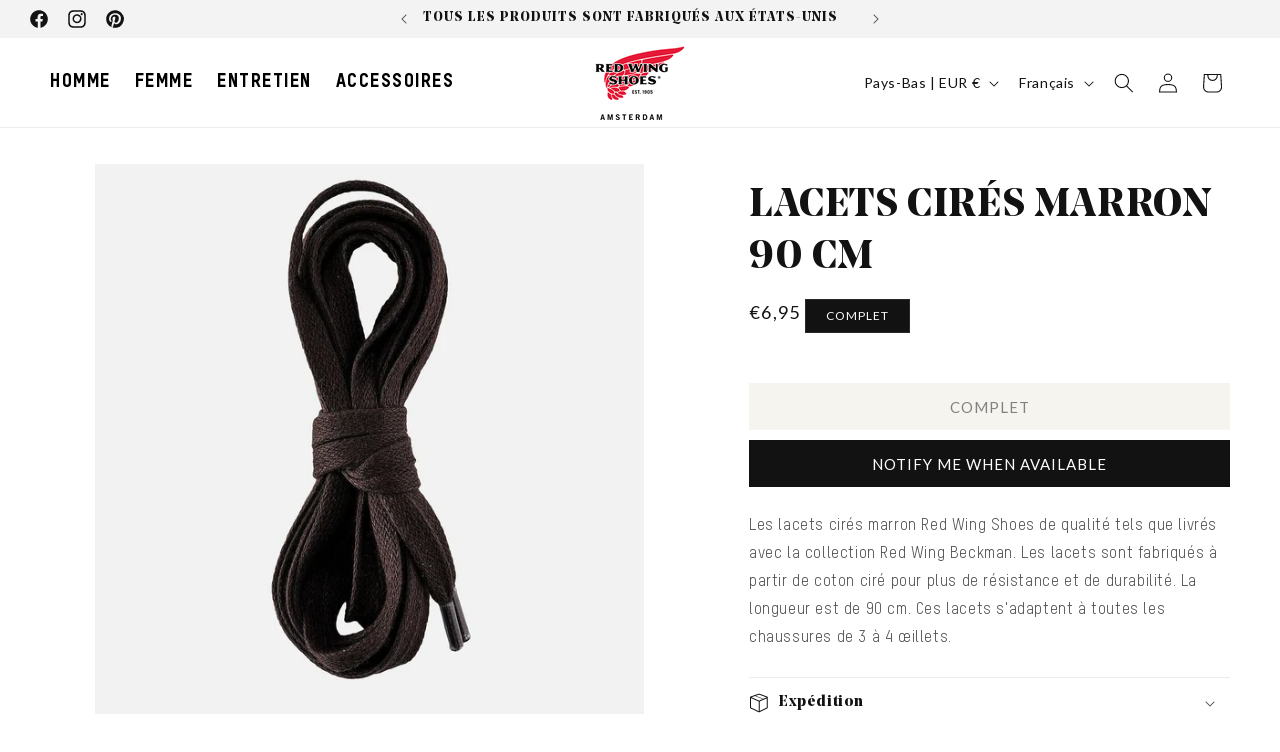

--- FILE ---
content_type: text/html; charset=utf-8
request_url: https://redwingamsterdam.com/fr/products/waxed-laces-brown-36
body_size: 109205
content:















<!doctype html>
<meta name="viewport" content="width=device-width, initial-scale=1">

<html class="js" lang="fr">
  <head>
    <script>  
  (function() {
      class Triangle_Data_Layer {
        constructor() {
          window.dataLayer = window.dataLayer || []; 
          
          // use a prefix of events name
          this.eventPrefix = '';

          //Keep the value false to get non-formatted product ID
          this.formattedItemId = true; 

          // data schema
          this.dataSchema = {
            ecommerce: {
                show: true
            },
            dynamicRemarketing: {
                show: false,
                business_vertical: 'retail'
            }
          }

          // add to wishlist selectors
          this.addToWishListSelectors = {
            'addWishListIcon': '',
            'gridItemSelector': '',
            'productLinkSelector': 'a[href*="/products/"]'
          }

          // quick view selectors
          this.quickViewSelector = {
            'quickViewElement': '',
            'gridItemSelector': '',
            'productLinkSelector': 'a[href*="/products/"]'
          }

          // mini cart button selector
          this.miniCartButton = [
            'a[href="/cart"]', 
          ];
          this.miniCartAppersOn = 'click';


          // begin checkout buttons/links selectors
          this.beginCheckoutButtons = [
            'input[name="checkout"]',
            'button[name="checkout"]',
            'a[href="/checkout"]',
            '.additional-checkout-buttons',
          ];

          // direct checkout button selector
          this.shopifyDirectCheckoutButton = [
            '.shopify-payment-button'
          ]

          //Keep the value true if Add to Cart redirects to the cart page
          this.isAddToCartRedirect = false;
          
          // keep the value false if cart items increment/decrement/remove refresh page 
          this.isAjaxCartIncrementDecrement = true;
          

          // Caution: Do not modify anything below this line, as it may result in it not functioning correctly.
          this.cart = {"note":null,"attributes":{},"original_total_price":0,"total_price":0,"total_discount":0,"total_weight":0.0,"item_count":0,"items":[],"requires_shipping":false,"currency":"EUR","items_subtotal_price":0,"cart_level_discount_applications":[],"checkout_charge_amount":0}
          this.countryCode = "NL";
          this.collectData();  
          this.storeURL = "https://redwingamsterdam.com";
          localStorage.setItem('shopCountryCode', this.countryCode);
        }

        updateCart() {
          fetch("/cart.js")
          .then((response) => response.json())
          .then((data) => {
            this.cart = data;
          });
        }

       debounce(delay) {         
          let timeoutId;
          return function(func) {
            const context = this;
            const args = arguments;
            
            clearTimeout(timeoutId);
            
            timeoutId = setTimeout(function() {
              func.apply(context, args);
            }, delay);
          };
        }

        eventConsole(eventName, eventData) {
          const css1 = 'background: red; color: #fff; font-size: normal; border-radius: 3px 0 0 3px; padding: 3px 4px;';
          const css2 = 'background-color: blue; color: #fff; font-size: normal; border-radius: 0 3px 3px 0; padding: 3px 4px;';
          console.log('%cGTM DataLayer Event:%c' + eventName, css1, css2, eventData);
        }

        collectData() { 
            this.customerData();
            this.ajaxRequestData();
            this.searchPageData();
            this.miniCartData();
            this.beginCheckoutData();
  
            
  
            
              this.productSinglePage();
            
  
            
            
            this.addToWishListData();
            this.quickViewData();
            this.formData();
            this.phoneClickData();
            this.emailClickData();
        }        

        //logged-in customer data 
        customerData() {
            const currentUser = {};
            

            if (currentUser.email) {
              currentUser.hash_email = "e3b0c44298fc1c149afbf4c8996fb92427ae41e4649b934ca495991b7852b855"
            }

            if (currentUser.phone) {
              currentUser.hash_phone = "e3b0c44298fc1c149afbf4c8996fb92427ae41e4649b934ca495991b7852b855"
            }

            window.dataLayer = window.dataLayer || [];
            dataLayer.push({
              customer: currentUser
            });
        }

        // add_to_cart, remove_from_cart, search
        ajaxRequestData() {
          const self = this;
          
          // handle non-ajax add to cart
          if(this.isAddToCartRedirect) {
            document.addEventListener('submit', function(event) {
              const addToCartForm = event.target.closest('form[action="/cart/add"]');
              if(addToCartForm) {
                event.preventDefault();
                
                const formData = new FormData(addToCartForm);
            
                fetch(window.Shopify.routes.root + 'cart/add.js', {
                  method: 'POST',
                  body: formData
                })
                .then(response => {
                    window.location.href = "/fr/cart";
                })
                .catch((error) => {
                  console.error('Error:', error);
                });
              }
            });
          }
          
          // fetch
          let originalFetch = window.fetch;
          let debounce = this.debounce(800);
          
          window.fetch = function () {
            return originalFetch.apply(this, arguments).then((response) => {
              if (response.ok) {
                let cloneResponse = response.clone();
                let requestURL = arguments[0].url || arguments[0];
                
                if(/.*\/search\/?.*\?.*q=.+/.test(requestURL) && !requestURL.includes('&requestFrom=uldt')) {   
                  const queryString = requestURL.split('?')[1];
                  const urlParams = new URLSearchParams(queryString);
                  const search_term = urlParams.get("q");

                  debounce(function() {
                    fetch(`${self.storeURL}/search/suggest.json?q=${search_term}&resources[type]=product&requestFrom=uldt`)
                      .then(res => res.json())
                      .then(function(data) {
                            const products = data.resources.results.products;
                            if(products.length) {
                              const fetchRequests = products.map(product =>
                                fetch(`${self.storeURL}/${product.url.split('?')[0]}.js`)
                                  .then(response => response.json())
                                  .catch(error => console.error('Error fetching:', error))
                              );

                              Promise.all(fetchRequests)
                                .then(products => {
                                    const items = products.map((product) => {
                                      return {
                                        product_id: product.id,
                                        product_title: product.title,
                                        variant_id: product.variants[0].id,
                                        variant_title: product.variants[0].title,
                                        vendor: product.vendor,
                                        total_discount: 0,
                                        final_price: product.price_min,
                                        product_type: product.type, 
                                        quantity: 1
                                      }
                                    });

                                    self.ecommerceDataLayer('search', {search_term, items});
                                })
                            }else {
                              self.ecommerceDataLayer('search', {search_term, items: []});
                            }
                      });
                  });
                }
                else if (requestURL.includes("/cart/add")) {
                  cloneResponse.text().then((text) => {
                    let data = JSON.parse(text);

                    if(data.items && Array.isArray(data.items)) {
                      data.items.forEach(function(item) {
                         self.ecommerceDataLayer('add_to_cart', {items: [item]});
                      })
                    } else {
                      self.ecommerceDataLayer('add_to_cart', {items: [data]});
                    }
                    self.updateCart();
                  });
                }else if(requestURL.includes("/cart/change") || requestURL.includes("/cart/update")) {
                  
                   cloneResponse.text().then((text) => {
                     
                    let newCart = JSON.parse(text);
                    let newCartItems = newCart.items;
                    let oldCartItems = self.cart.items;

                    for(let i = 0; i < oldCartItems.length; i++) {
                      let item = oldCartItems[i];
                      let newItem = newCartItems.find(newItems => newItems.id === item.id);


                      if(newItem) {

                        if(newItem.quantity > item.quantity) {
                          // cart item increment
                          let quantity = (newItem.quantity - item.quantity);
                          let updatedItem = {...item, quantity}
                          self.ecommerceDataLayer('add_to_cart', {items: [updatedItem]});
                          self.updateCart(); 

                        }else if(newItem.quantity < item.quantity) {
                          // cart item decrement
                          let quantity = (item.quantity - newItem.quantity);
                          let updatedItem = {...item, quantity}
                          self.ecommerceDataLayer('remove_from_cart', {items: [updatedItem]});
                          self.updateCart(); 
                        }
                        

                      }else {
                        self.ecommerceDataLayer('remove_from_cart', {items: [item]});
                        self.updateCart(); 
                      }
                    }
                     
                  });
                }
              }
              return response;
            });
          }
          // end fetch 


          //xhr
          var origXMLHttpRequest = XMLHttpRequest;
          XMLHttpRequest = function() {
            var requestURL;
    
            var xhr = new origXMLHttpRequest();
            var origOpen = xhr.open;
            var origSend = xhr.send;
            
            // Override the `open` function.
            xhr.open = function(method, url) {
                requestURL = url;
                return origOpen.apply(this, arguments);
            };
    
    
            xhr.send = function() {
    
                // Only proceed if the request URL matches what we're looking for.
                if (requestURL.includes("/cart/add") || requestURL.includes("/cart/change") || /.*\/search\/?.*\?.*q=.+/.test(requestURL)) {
        
                    xhr.addEventListener('load', function() {
                        if (xhr.readyState === 4) {
                            if (xhr.status >= 200 && xhr.status < 400) { 

                              if(/.*\/search\/?.*\?.*q=.+/.test(requestURL) && !requestURL.includes('&requestFrom=uldt')) {
                                const queryString = requestURL.split('?')[1];
                                const urlParams = new URLSearchParams(queryString);
                                const search_term = urlParams.get("q");

                                debounce(function() {
                                    fetch(`${self.storeURL}/search/suggest.json?q=${search_term}&resources[type]=product&requestFrom=uldt`)
                                      .then(res => res.json())
                                      .then(function(data) {
                                            const products = data.resources.results.products;
                                            if(products.length) {
                                              const fetchRequests = products.map(product =>
                                                fetch(`${self.storeURL}/${product.url.split('?')[0]}.js`)
                                                  .then(response => response.json())
                                                  .catch(error => console.error('Error fetching:', error))
                                              );
                
                                              Promise.all(fetchRequests)
                                                .then(products => {
                                                    const items = products.map((product) => {
                                                      return {
                                                        product_id: product.id,
                                                        product_title: product.title,
                                                        variant_id: product.variants[0].id,
                                                        variant_title: product.variants[0].title,
                                                        vendor: product.vendor,
                                                        total_discount: 0,
                                                        final_price: product.price_min,
                                                        product_type: product.type, 
                                                        quantity: 1
                                                      }
                                                    });
                
                                                    self.ecommerceDataLayer('search', {search_term, items});
                                                })
                                            }else {
                                              self.ecommerceDataLayer('search', {search_term, items: []});
                                            }
                                      });
                                  });

                              }

                              else if(requestURL.includes("/cart/add")) {
                                  const data = JSON.parse(xhr.responseText);

                                  if(data.items && Array.isArray(data.items)) {
                                    data.items.forEach(function(item) {
                                        self.ecommerceDataLayer('add_to_cart', {items: [item]});
                                      })
                                  } else {
                                    self.ecommerceDataLayer('add_to_cart', {items: [data]});
                                  }
                                  self.updateCart();
                                 
                               }else if(requestURL.includes("/cart/change")) {
                                 
                                  const newCart = JSON.parse(xhr.responseText);
                                  const newCartItems = newCart.items;
                                  let oldCartItems = self.cart.items;
              
                                  for(let i = 0; i < oldCartItems.length; i++) {
                                    let item = oldCartItems[i];
                                    let newItem = newCartItems.find(newItems => newItems.id === item.id);
              
              
                                    if(newItem) {
                                      if(newItem.quantity > item.quantity) {
                                        // cart item increment
                                        let quantity = (newItem.quantity - item.quantity);
                                        let updatedItem = {...item, quantity}
                                        self.ecommerceDataLayer('add_to_cart', {items: [updatedItem]});
                                        self.updateCart(); 
              
                                      }else if(newItem.quantity < item.quantity) {
                                        // cart item decrement
                                        let quantity = (item.quantity - newItem.quantity);
                                        let updatedItem = {...item, quantity}
                                        self.ecommerceDataLayer('remove_from_cart', {items: [updatedItem]});
                                        self.updateCart(); 
                                      }
                                      
              
                                    }else {
                                      self.ecommerceDataLayer('remove_from_cart', {items: [item]});
                                      self.updateCart(); 
                                    }
                                  }
                               }          
                            }
                        }
                    });
                }
    
                return origSend.apply(this, arguments);
            };
    
            return xhr;
          }; 
          //end xhr
        }

        // search event from search page
        searchPageData() {
          const self = this;
          let pageUrl = window.location.href;
          
          if(/.+\/search\?.*\&?q=.+/.test(pageUrl)) {   
            const queryString = pageUrl.split('?')[1];
            const urlParams = new URLSearchParams(queryString);
            const search_term = urlParams.get("q");
                
            fetch(`https://redwingamsterdam.com/search/suggest.json?q=${search_term}&resources[type]=product&requestFrom=uldt`)
            .then(res => res.json())
            .then(function(data) {
                  const products = data.resources.results.products;
                  if(products.length) {
                    const fetchRequests = products.map(product =>
                      fetch(`${self.storeURL}/${product.url.split('?')[0]}.js`)
                        .then(response => response.json())
                        .catch(error => console.error('Error fetching:', error))
                    );
                    Promise.all(fetchRequests)
                    .then(products => {
                        const items = products.map((product) => {
                            return {
                            product_id: product.id,
                            product_title: product.title,
                            variant_id: product.variants[0].id,
                            variant_title: product.variants[0].title,
                            vendor: product.vendor,
                            total_discount: 0,
                            final_price: product.price_min,
                            product_type: product.type, 
                            quantity: 1
                            }
                        });

                        self.ecommerceDataLayer('search', {search_term, items});
                    });
                  }else {
                    self.ecommerceDataLayer('search', {search_term, items: []});
                  }
            });
          }
        }

        // view_cart
        miniCartData() {
          if(this.miniCartButton.length) {
            let self = this;
            if(this.miniCartAppersOn === 'hover') {
              this.miniCartAppersOn = 'mouseenter';
            }
            this.miniCartButton.forEach((selector) => {
              let miniCartButtons = document.querySelectorAll(selector);
              miniCartButtons.forEach((miniCartButton) => {
                  miniCartButton.addEventListener(self.miniCartAppersOn, () => {
                    self.ecommerceDataLayer('view_cart', self.cart);
                  });
              })
            });
          }
        }

        // begin_checkout
        beginCheckoutData() {
          let self = this;
          document.addEventListener('pointerdown', (event) => {
            let targetElement = event.target.closest(self.beginCheckoutButtons.join(', '));
            if(targetElement) {
              self.ecommerceDataLayer('begin_checkout', self.cart);
            }
          });
        }

        // view_cart, add_to_cart, remove_from_cart
        viewCartPageData() {
          
          this.ecommerceDataLayer('view_cart', this.cart);

          //if cart quantity chagne reload page 
          if(!this.isAjaxCartIncrementDecrement) {
            const self = this;
            document.addEventListener('pointerdown', (event) => {
              const target = event.target.closest('a[href*="/cart/change?"]');
              if(target) {
                const linkUrl = target.getAttribute('href');
                const queryString = linkUrl.split("?")[1];
                const urlParams = new URLSearchParams(queryString);
                const newQuantity = urlParams.get("quantity");
                const line = urlParams.get("line");
                const cart_id = urlParams.get("id");
        
                
                if(newQuantity && (line || cart_id)) {
                  let item = line ? {...self.cart.items[line - 1]} : self.cart.items.find(item => item.key === cart_id);
        
                  let event = 'add_to_cart';
                  if(newQuantity < item.quantity) {
                    event = 'remove_from_cart';
                  }
        
                  let quantity = Math.abs(newQuantity - item.quantity);
                  item['quantity'] = quantity;
        
                  self.ecommerceDataLayer(event, {items: [item]});
                }
              }
            });
          }
        }

        productSinglePage() {
        
          const item = {
              product_id: 4904515534984,
              variant_id: 33671545258120,
              product_title: "Lacets cirés marron 90 cm",
              line_level_total_discount: 0,
              vendor: "Red Wing Amsterdam",
              sku: null,
              product_type: "Laces",
              item_list_id: 180372275336,
              item_list_name: "ENTRETIEN",
              
              final_price: 695,
              quantity: 1
          };
          
          const variants = [{"id":33671545258120,"title":"Default Title","option1":"Default Title","option2":null,"option3":null,"sku":"888084386858","requires_shipping":true,"taxable":true,"featured_image":null,"available":false,"name":"Lacets cirés marron 90 cm","public_title":null,"options":["Default Title"],"price":695,"weight":0,"compare_at_price":695,"inventory_management":"shopify","barcode":"45258120","requires_selling_plan":false,"selling_plan_allocations":[]}]
          this.ecommerceDataLayer('view_item', {items: [item]});

          if(this.shopifyDirectCheckoutButton.length) {
              let self = this;
              document.addEventListener('pointerdown', (event) => {  
                let target = event.target;
                let checkoutButton = event.target.closest(this.shopifyDirectCheckoutButton.join(', '));

                if(checkoutButton && (variants || self.quickViewVariants)) {

                    let checkoutForm = checkoutButton.closest('form[action*="/cart/add"]');
                    if(checkoutForm) {

                        let variant_id = null;
                        let varientInput = checkoutForm.querySelector('input[name="id"]');
                        let varientIdFromURL = new URLSearchParams(window.location.search).get('variant');
                        let firstVarientId = item.variant_id;

                        if(varientInput) {
                          variant_id = parseInt(varientInput.value);
                        }else if(varientIdFromURL) {
                          variant_id = varientIdFromURL;
                        }else if(firstVarientId) {
                          variant_id = firstVarientId;
                        }

                        if(variant_id) {
                            variant_id = parseInt(variant_id);

                            let quantity = 1;
                            let quantitySelector = checkoutForm.getAttribute('id');
                            if(quantitySelector) {
                              let quentityInput = document.querySelector('input[name="quantity"][form="'+quantitySelector+'"]');
                              if(quentityInput) {
                                  quantity = +quentityInput.value;
                              }
                            }
                          
                            if(variant_id) {
                                let variant = variants.find(item => item.id === +variant_id);
                                if(variant && item) {
                                    variant_id
                                    item['variant_id'] = variant_id;
                                    item['variant_title'] = variant.title;
                                    item['final_price'] = variant.price;
                                    item['quantity'] = quantity;
                                    
                                    self.ecommerceDataLayer('add_to_cart', {items: [item]});
                                    self.ecommerceDataLayer('begin_checkout', {items: [item]});
                                }else if(self.quickViewedItem) {                                  
                                  let variant = self.quickViewVariants.find(item => item.id === +variant_id);
                                  if(variant) {
                                    self.quickViewedItem['variant_id'] = variant_id;
                                    self.quickViewedItem['variant_title'] = variant.title;
                                    self.quickViewedItem['final_price'] = parseFloat(variant.price) * 100;
                                    self.quickViewedItem['quantity'] = quantity;
                                    
                                    self.ecommerceDataLayer('add_to_cart', {items: [self.quickViewedItem]});
                                    self.ecommerceDataLayer('begin_checkout', {items: [self.quickViewedItem]});
                                    
                                  }
                                }
                            }
                        }
                    }

                }
              }); 
          }
          
          
        }

        collectionsPageData() {
          var ecommerce = {
            'items': [
              
              ]
          };

          ecommerce['item_list_id'] = null
          ecommerce['item_list_name'] = null

          this.ecommerceDataLayer('view_item_list', ecommerce);
        }
        
        
        // add to wishlist
        addToWishListData() {
          if(this.addToWishListSelectors && this.addToWishListSelectors.addWishListIcon) {
            const self = this;
            document.addEventListener('pointerdown', (event) => {
              let target = event.target;
              
              if(target.closest(self.addToWishListSelectors.addWishListIcon)) {
                let pageULR = window.location.href.replace(/\?.+/, '');
                let requestURL = undefined;
          
                if(/\/products\/[^/]+$/.test(pageULR)) {
                  requestURL = pageULR;
                } else if(self.addToWishListSelectors.gridItemSelector && self.addToWishListSelectors.productLinkSelector) {
                  let itemElement = target.closest(self.addToWishListSelectors.gridItemSelector);
                  if(itemElement) {
                    let linkElement = itemElement.querySelector(self.addToWishListSelectors.productLinkSelector); 
                    if(linkElement) {
                      let link = linkElement.getAttribute('href').replace(/\?.+/g, '');
                      if(link && /\/products\/[^/]+$/.test(link)) {
                        requestURL = link;
                      }
                    }
                  }
                }

                if(requestURL) {
                  fetch(requestURL + '.json')
                    .then(res => res.json())
                    .then(result => {
                      let data = result.product;                    
                      if(data) {
                        let dataLayerData = {
                          product_id: data.id,
                            variant_id: data.variants[0].id,
                            product_title: data.title,
                          quantity: 1,
                          final_price: parseFloat(data.variants[0].price) * 100,
                          total_discount: 0,
                          product_type: data.product_type,
                          vendor: data.vendor,
                          variant_title: (data.variants[0].title !== 'Default Title') ? data.variants[0].title : undefined,
                          sku: data.variants[0].sku,
                        }

                        self.ecommerceDataLayer('add_to_wishlist', {items: [dataLayerData]});
                      }
                    });
                }
              }
            });
          }
        }

        quickViewData() {
          if(this.quickViewSelector.quickViewElement && this.quickViewSelector.gridItemSelector && this.quickViewSelector.productLinkSelector) {
            const self = this;
            document.addEventListener('pointerdown', (event) => {
              let target = event.target;
              if(target.closest(self.quickViewSelector.quickViewElement)) {
                let requestURL = undefined;
                let itemElement = target.closest(this.quickViewSelector.gridItemSelector );
                
                if(itemElement) {
                  let linkElement = itemElement.querySelector(self.quickViewSelector.productLinkSelector); 
                  if(linkElement) {
                    let link = linkElement.getAttribute('href').replace(/\?.+/g, '');
                    if(link && /\/products\/[^/]+$/.test(link)) {
                      requestURL = link;
                    }
                  }
                }   
                
                if(requestURL) {
                    fetch(requestURL + '.json')
                      .then(res => res.json())
                      .then(result => {
                        let data = result.product;                    
                        if(data) {
                          let dataLayerData = {
                            product_id: data.id,
                            variant_id: data.variants[0].id,
                            product_title: data.title,
                            quantity: 1,
                            final_price: parseFloat(data.variants[0].price) * 100,
                            total_discount: 0,
                            product_type: data.product_type,
                            vendor: data.vendor,
                            variant_title: (data.variants[0].title !== 'Default Title') ? data.variants[0].title : undefined,
                            sku: data.variants[0].sku,
                          }
  
                          self.ecommerceDataLayer('view_item', {items: [dataLayerData]});
                          self.quickViewVariants = data.variants;
                          self.quickViewedItem = dataLayerData;
                        }
                      });
                  }
              }
            });

            
          }
        }

        // all ecommerce events
        ecommerceDataLayer(event, data) {
          const self = this;
          dataLayer.push({ 'ecommerce': null });
          const dataLayerData = {
            "event": this.eventPrefix + event,
            'ecommerce': {
               'currency': this.cart.currency,
               'items': data.items.map((item, index) => {
                 const dataLayerItem = {
                    'index': index,
                    'item_id': this.formattedItemId  ? `shopify_${this.countryCode}_${item.product_id}_${item.variant_id}` : item.product_id.toString(),
                    'product_id': item.product_id.toString(),
                    'variant_id': item.variant_id.toString(),
                    'item_name': item.product_title,
                    'quantity': item.quantity,
                    'price': +((item.final_price / 100).toFixed(2)),
                    'discount': item.total_discount ? +((item.total_discount / 100).toFixed(2)) : 0 
                }

                if(item.product_type) {
                  dataLayerItem['item_category'] = item.product_type;
                }
                
                if(item.vendor) {
                  dataLayerItem['item_brand'] = item.vendor;
                }
               
                if(item.variant_title && item.variant_title !== 'Default Title') {
                  dataLayerItem['item_variant'] = item.variant_title;
                }
              
                if(item.sku) {
                  dataLayerItem['sku'] = item.sku;
                }

                if(item.item_list_name) {
                  dataLayerItem['item_list_name'] = item.item_list_name;
                }

                if(item.item_list_id) {
                  dataLayerItem['item_list_id'] = item.item_list_id.toString()
                }

                return dataLayerItem;
              })
            }
          }

          if(data.total_price !== undefined) {
            dataLayerData['ecommerce']['value'] =  +((data.total_price / 100).toFixed(2));
          } else {
            dataLayerData['ecommerce']['value'] = +(dataLayerData['ecommerce']['items'].reduce((total, item) => total + (item.price * item.quantity), 0)).toFixed(2);
          }
          
          if(data.item_list_id) {
            dataLayerData['ecommerce']['item_list_id'] = data.item_list_id;
          }
          
          if(data.item_list_name) {
            dataLayerData['ecommerce']['item_list_name'] = data.item_list_name;
          }

          if(data.search_term) {
            dataLayerData['search_term'] = data.search_term;
          }

          if(self.dataSchema.dynamicRemarketing && self.dataSchema.dynamicRemarketing.show) {
            dataLayer.push({ 'dynamicRemarketing': null });
            dataLayerData['dynamicRemarketing'] = {
                value: dataLayerData.ecommerce.value,
                items: dataLayerData.ecommerce.items.map(item => ({id: item.item_id, google_business_vertical: self.dataSchema.dynamicRemarketing.business_vertical}))
            }
          }

          if(!self.dataSchema.ecommerce ||  !self.dataSchema.ecommerce.show) {
            delete dataLayerData['ecommerce'];
          }

          dataLayer.push(dataLayerData);
          self.eventConsole(self.eventPrefix + event, dataLayerData);
        }

        
        // contact form submit & newsletters signup
        formData() {
          const self = this;
          document.addEventListener('submit', function(event) {

            let targetForm = event.target.closest('form[action^="/contact"]');


            if(targetForm) {
              const formData = {
                form_location: window.location.href,
                form_id: targetForm.getAttribute('id'),
                form_classes: targetForm.getAttribute('class')
              };
                            
              let formType = targetForm.querySelector('input[name="form_type"]');
              let inputs = targetForm.querySelectorAll("input:not([type=hidden]):not([type=submit]), textarea, select");
              
              inputs.forEach(function(input) {
                var inputName = input.name;
                var inputValue = input.value;
                
                if (inputName && inputValue) {
                  var matches = inputName.match(/\[(.*?)\]/);
                  if (matches && matches.length > 1) {
                     var fieldName = matches[1];
                     formData[fieldName] = input.value;
                  }
                }
              });
              
              if(formType && formType.value === 'customer') {
                dataLayer.push({ event: self.eventPrefix + 'newsletter_signup', ...formData});
                self.eventConsole(self.eventPrefix + 'newsletter_signup', { event: self.eventPrefix + 'newsletter_signup', ...formData});

              } else if(formType && formType.value === 'contact') {
                dataLayer.push({ event: self.eventPrefix + 'contact_form_submit', ...formData});
                self.eventConsole(self.eventPrefix + 'contact_form_submit', { event: self.eventPrefix + 'contact_form_submit', ...formData});
              }
            }
          });

        }

        // phone_number_click event
        phoneClickData() {
          const self = this; 
          document.addEventListener('click', function(event) {
            let target = event.target.closest('a[href^="tel:"]');
            if(target) {
              let phone_number = target.getAttribute('href').replace('tel:', '');
              let eventData = {
                event: self.eventPrefix + 'phone_number_click',
                page_location: window.location.href,
                link_classes: target.getAttribute('class'),
                link_id: target.getAttribute('id'),
                phone_number
              }

              dataLayer.push(eventData);
              this.eventConsole(self.eventPrefix + 'phone_number_click', eventData);
            }
          });
        }
  
        // email_click event
        emailClickData() {
          const self = this; 
          document.addEventListener('click', function(event) {
            let target = event.target.closest('a[href^="mailto:"]');
            if(target) {
              let email_address = target.getAttribute('href').replace('mailto:', '');
              let eventData = {
                event: self.eventPrefix + 'email_click',
                page_location: window.location.href,
                link_classes: target.getAttribute('class'),
                link_id: target.getAttribute('id'),
                email_address
              }

              dataLayer.push(eventData);
              this.eventConsole(self.eventPrefix + 'email_click', eventData);
            }
          });
        }
      } 
      // end Triangle_Data_Layer

      document.addEventListener('DOMContentLoaded', function() {
        try{
          new Triangle_Data_Layer();
        }catch(error) {
          console.log(error);
        }
      });
    
  })();
</script>


    <!-- Google Tag Manager -->
    <script>
      (function (w, d, s, l, i) {
        w[l] = w[l] || [];
        w[l].push({ 'gtm.start': new Date().getTime(), event: 'gtm.js' });
        var f = d.getElementsByTagName(s)[0],
          j = d.createElement(s),
          dl = l != 'dataLayer' ? '&l=' + l : '';
        j.async = true;
        j.src = 'https://www.googletagmanager.com/gtm.js?id=' + i + dl;
        f.parentNode.insertBefore(j, f);
      })(window, document, 'script', 'dataLayer', 'GTM-KCWN5LZ');
    </script>
    <!-- End Google Tag Manager -->

    

    

    

    

    

    

    

    

    

    

    

    <meta name="google-site-verification" content="wwdNHCz2JWMKV1O8ZJZBanPwv9BO5UA2OfgdrpOA_ug">
    <meta name="google-site-verification" content="_1pdAMAZXI8WPuZoKvcv59BXYTe7lQQZRi3Rj7i8FQg">
    <meta name="facebook-domain-verification" content="qeebam0ymo050he6xexf63zyz5zazx">
    <!--
      remove this its a duplcation  <title>
          Lacets cirés marron 90 cm
          
          
           &ndash; Red Wing Shoes
        </title>

      <meta charset="utf-8">
      <meta http-equiv="X-UA-Compatible" content="IE=edge,chrome=1">
      <meta name="description" content="Les lacets plats marron cirés Red Wing, en coton durable, utilisés sur les Beckman, offrent solidité et s&#39;adaptent aux chaussures avec 3 à 4 œillets.">
    -->

    
      <link rel="canonical" href="https://redwingamsterdam.com/fr/products/waxed-laces-brown-36">
    
<link rel="icon" type="image/png" href="//redwingamsterdam.com/cdn/shop/files/schemaplus_organization_logo_fa451023-d753-4323-a94d-e10463b52c71.png?crop=center&height=32&v=1729258292&width=32"><link rel="preconnect" href="https://fonts.shopifycdn.com" crossorigin><title>
      Lacets cirés marron 90 cm
 &ndash; Red Wing Amsterdam</title>

    
      <meta name="description" content="Les lacets plats marron cirés Red Wing, en coton durable, utilisés sur les Beckman, offrent solidité et s&#39;adaptent aux chaussures avec 3 à 4 œillets.">
    

    

<meta property="og:site_name" content="Red Wing Amsterdam">
<meta property="og:url" content="https://redwingamsterdam.com/fr/products/waxed-laces-brown-36">
<meta property="og:title" content="Lacets cirés marron 90 cm">
<meta property="og:type" content="product">
<meta property="og:description" content="Les lacets plats marron cirés Red Wing, en coton durable, utilisés sur les Beckman, offrent solidité et s&#39;adaptent aux chaussures avec 3 à 4 œillets."><meta property="og:image" content="http://redwingamsterdam.com/cdn/shop/files/red-wing-waxed-laces-brown-36-58420387316038.jpg?v=1729272725">
  <meta property="og:image:secure_url" content="https://redwingamsterdam.com/cdn/shop/files/red-wing-waxed-laces-brown-36-58420387316038.jpg?v=1729272725">
  <meta property="og:image:width" content="1299">
  <meta property="og:image:height" content="1300"><meta property="og:price:amount" content="6,95">
  <meta property="og:price:currency" content="EUR"><meta name="twitter:card" content="summary_large_image">
<meta name="twitter:title" content="Lacets cirés marron 90 cm">
<meta name="twitter:description" content="Les lacets plats marron cirés Red Wing, en coton durable, utilisés sur les Beckman, offrent solidité et s&#39;adaptent aux chaussures avec 3 à 4 œillets.">


    <script src="//redwingamsterdam.com/cdn/shop/t/17/assets/constants.js?v=132983761750457495441725908238" defer="defer"></script>
    <script src="//redwingamsterdam.com/cdn/shop/t/17/assets/pubsub.js?v=158357773527763999511725908237" defer="defer"></script>
    <script src="//redwingamsterdam.com/cdn/shop/t/17/assets/global.js?v=27194107207139456951728402282" defer="defer"></script>
    <script src="//redwingamsterdam.com/cdn/shop/t/17/assets/details-disclosure.js?v=13653116266235556501725908238" defer="defer"></script>
    <script src="//redwingamsterdam.com/cdn/shop/t/17/assets/details-modal.js?v=25581673532751508451725908239" defer="defer"></script>
    <script src="//redwingamsterdam.com/cdn/shop/t/17/assets/search-form.js?v=133129549252120666541725908238" defer="defer"></script><script src="//redwingamsterdam.com/cdn/shop/t/17/assets/animations.js?v=88693664871331136111725908237" defer="defer"></script>
  <script>window.performance && window.performance.mark && window.performance.mark('shopify.content_for_header.start');</script><meta name="google-site-verification" content="wwdNHCz2JWMKV1O8ZJZBanPwv9BO5UA2OfgdrpOA_ug">
<meta id="shopify-digital-wallet" name="shopify-digital-wallet" content="/31575867528/digital_wallets/dialog">
<meta name="shopify-checkout-api-token" content="58365d6eee329d98dedf21d7de66a8d3">
<meta id="in-context-paypal-metadata" data-shop-id="31575867528" data-venmo-supported="false" data-environment="production" data-locale="fr_FR" data-paypal-v4="true" data-currency="EUR">
<link rel="alternate" hreflang="x-default" href="https://redwingamsterdam.com/products/waxed-laces-brown-36">
<link rel="alternate" hreflang="en" href="https://redwingamsterdam.com/products/waxed-laces-brown-36">
<link rel="alternate" hreflang="nl" href="https://redwingamsterdam.com/nl/products/waxed-laces-brown-36">
<link rel="alternate" hreflang="fr" href="https://redwingamsterdam.com/fr/products/waxed-laces-brown-36">
<link rel="alternate" type="application/json+oembed" href="https://redwingamsterdam.com/fr/products/waxed-laces-brown-36.oembed">
<script async="async" src="/checkouts/internal/preloads.js?locale=fr-NL"></script>
<script id="apple-pay-shop-capabilities" type="application/json">{"shopId":31575867528,"countryCode":"NL","currencyCode":"EUR","merchantCapabilities":["supports3DS"],"merchantId":"gid:\/\/shopify\/Shop\/31575867528","merchantName":"Red Wing Amsterdam","requiredBillingContactFields":["postalAddress","email","phone"],"requiredShippingContactFields":["postalAddress","email","phone"],"shippingType":"shipping","supportedNetworks":["visa","maestro","masterCard","amex"],"total":{"type":"pending","label":"Red Wing Amsterdam","amount":"1.00"},"shopifyPaymentsEnabled":true,"supportsSubscriptions":true}</script>
<script id="shopify-features" type="application/json">{"accessToken":"58365d6eee329d98dedf21d7de66a8d3","betas":["rich-media-storefront-analytics"],"domain":"redwingamsterdam.com","predictiveSearch":true,"shopId":31575867528,"locale":"fr"}</script>
<script>var Shopify = Shopify || {};
Shopify.shop = "redwingamsterdam.myshopify.com";
Shopify.locale = "fr";
Shopify.currency = {"active":"EUR","rate":"1.0"};
Shopify.country = "NL";
Shopify.theme = {"name":"RedWingShoes-Amsterdam-Shopify\/main","id":166410682694,"schema_name":"Red Wing Amsterdam","schema_version":"1.0.0","theme_store_id":null,"role":"main"};
Shopify.theme.handle = "null";
Shopify.theme.style = {"id":null,"handle":null};
Shopify.cdnHost = "redwingamsterdam.com/cdn";
Shopify.routes = Shopify.routes || {};
Shopify.routes.root = "/fr/";</script>
<script type="module">!function(o){(o.Shopify=o.Shopify||{}).modules=!0}(window);</script>
<script>!function(o){function n(){var o=[];function n(){o.push(Array.prototype.slice.apply(arguments))}return n.q=o,n}var t=o.Shopify=o.Shopify||{};t.loadFeatures=n(),t.autoloadFeatures=n()}(window);</script>
<script id="shop-js-analytics" type="application/json">{"pageType":"product"}</script>
<script defer="defer" async type="module" src="//redwingamsterdam.com/cdn/shopifycloud/shop-js/modules/v2/client.init-shop-cart-sync_BcDpqI9l.fr.esm.js"></script>
<script defer="defer" async type="module" src="//redwingamsterdam.com/cdn/shopifycloud/shop-js/modules/v2/chunk.common_a1Rf5Dlz.esm.js"></script>
<script defer="defer" async type="module" src="//redwingamsterdam.com/cdn/shopifycloud/shop-js/modules/v2/chunk.modal_Djra7sW9.esm.js"></script>
<script type="module">
  await import("//redwingamsterdam.com/cdn/shopifycloud/shop-js/modules/v2/client.init-shop-cart-sync_BcDpqI9l.fr.esm.js");
await import("//redwingamsterdam.com/cdn/shopifycloud/shop-js/modules/v2/chunk.common_a1Rf5Dlz.esm.js");
await import("//redwingamsterdam.com/cdn/shopifycloud/shop-js/modules/v2/chunk.modal_Djra7sW9.esm.js");

  window.Shopify.SignInWithShop?.initShopCartSync?.({"fedCMEnabled":true,"windoidEnabled":true});

</script>
<script>(function() {
  var isLoaded = false;
  function asyncLoad() {
    if (isLoaded) return;
    isLoaded = true;
    var urls = ["https:\/\/d23dclunsivw3h.cloudfront.net\/redirect-app.js?shop=redwingamsterdam.myshopify.com","https:\/\/schemaplusfiles.s3.amazonaws.com\/loader.min.js?shop=redwingamsterdam.myshopify.com","https:\/\/chimpstatic.com\/mcjs-connected\/js\/users\/e85ce72d35b414d9ee299da6d\/ba4bab9efa304a39df209d5fc.js?shop=redwingamsterdam.myshopify.com","https:\/\/na.shgcdn3.com\/pixel-collector.js?shop=redwingamsterdam.myshopify.com"];
    for (var i = 0; i < urls.length; i++) {
      var s = document.createElement('script');
      s.type = 'text/javascript';
      s.async = true;
      s.src = urls[i];
      var x = document.getElementsByTagName('script')[0];
      x.parentNode.insertBefore(s, x);
    }
  };
  if(window.attachEvent) {
    window.attachEvent('onload', asyncLoad);
  } else {
    window.addEventListener('load', asyncLoad, false);
  }
})();</script>
<script id="__st">var __st={"a":31575867528,"offset":3600,"reqid":"170870ea-7b45-4a06-8104-61b10dd61ce7-1769068296","pageurl":"redwingamsterdam.com\/fr\/products\/waxed-laces-brown-36","u":"2e513d2b62ca","p":"product","rtyp":"product","rid":4904515534984};</script>
<script>window.ShopifyPaypalV4VisibilityTracking = true;</script>
<script id="captcha-bootstrap">!function(){'use strict';const t='contact',e='account',n='new_comment',o=[[t,t],['blogs',n],['comments',n],[t,'customer']],c=[[e,'customer_login'],[e,'guest_login'],[e,'recover_customer_password'],[e,'create_customer']],r=t=>t.map((([t,e])=>`form[action*='/${t}']:not([data-nocaptcha='true']) input[name='form_type'][value='${e}']`)).join(','),a=t=>()=>t?[...document.querySelectorAll(t)].map((t=>t.form)):[];function s(){const t=[...o],e=r(t);return a(e)}const i='password',u='form_key',d=['recaptcha-v3-token','g-recaptcha-response','h-captcha-response',i],f=()=>{try{return window.sessionStorage}catch{return}},m='__shopify_v',_=t=>t.elements[u];function p(t,e,n=!1){try{const o=window.sessionStorage,c=JSON.parse(o.getItem(e)),{data:r}=function(t){const{data:e,action:n}=t;return t[m]||n?{data:e,action:n}:{data:t,action:n}}(c);for(const[e,n]of Object.entries(r))t.elements[e]&&(t.elements[e].value=n);n&&o.removeItem(e)}catch(o){console.error('form repopulation failed',{error:o})}}const l='form_type',E='cptcha';function T(t){t.dataset[E]=!0}const w=window,h=w.document,L='Shopify',v='ce_forms',y='captcha';let A=!1;((t,e)=>{const n=(g='f06e6c50-85a8-45c8-87d0-21a2b65856fe',I='https://cdn.shopify.com/shopifycloud/storefront-forms-hcaptcha/ce_storefront_forms_captcha_hcaptcha.v1.5.2.iife.js',D={infoText:'Protégé par hCaptcha',privacyText:'Confidentialité',termsText:'Conditions'},(t,e,n)=>{const o=w[L][v],c=o.bindForm;if(c)return c(t,g,e,D).then(n);var r;o.q.push([[t,g,e,D],n]),r=I,A||(h.body.append(Object.assign(h.createElement('script'),{id:'captcha-provider',async:!0,src:r})),A=!0)});var g,I,D;w[L]=w[L]||{},w[L][v]=w[L][v]||{},w[L][v].q=[],w[L][y]=w[L][y]||{},w[L][y].protect=function(t,e){n(t,void 0,e),T(t)},Object.freeze(w[L][y]),function(t,e,n,w,h,L){const[v,y,A,g]=function(t,e,n){const i=e?o:[],u=t?c:[],d=[...i,...u],f=r(d),m=r(i),_=r(d.filter((([t,e])=>n.includes(e))));return[a(f),a(m),a(_),s()]}(w,h,L),I=t=>{const e=t.target;return e instanceof HTMLFormElement?e:e&&e.form},D=t=>v().includes(t);t.addEventListener('submit',(t=>{const e=I(t);if(!e)return;const n=D(e)&&!e.dataset.hcaptchaBound&&!e.dataset.recaptchaBound,o=_(e),c=g().includes(e)&&(!o||!o.value);(n||c)&&t.preventDefault(),c&&!n&&(function(t){try{if(!f())return;!function(t){const e=f();if(!e)return;const n=_(t);if(!n)return;const o=n.value;o&&e.removeItem(o)}(t);const e=Array.from(Array(32),(()=>Math.random().toString(36)[2])).join('');!function(t,e){_(t)||t.append(Object.assign(document.createElement('input'),{type:'hidden',name:u})),t.elements[u].value=e}(t,e),function(t,e){const n=f();if(!n)return;const o=[...t.querySelectorAll(`input[type='${i}']`)].map((({name:t})=>t)),c=[...d,...o],r={};for(const[a,s]of new FormData(t).entries())c.includes(a)||(r[a]=s);n.setItem(e,JSON.stringify({[m]:1,action:t.action,data:r}))}(t,e)}catch(e){console.error('failed to persist form',e)}}(e),e.submit())}));const S=(t,e)=>{t&&!t.dataset[E]&&(n(t,e.some((e=>e===t))),T(t))};for(const o of['focusin','change'])t.addEventListener(o,(t=>{const e=I(t);D(e)&&S(e,y())}));const B=e.get('form_key'),M=e.get(l),P=B&&M;t.addEventListener('DOMContentLoaded',(()=>{const t=y();if(P)for(const e of t)e.elements[l].value===M&&p(e,B);[...new Set([...A(),...v().filter((t=>'true'===t.dataset.shopifyCaptcha))])].forEach((e=>S(e,t)))}))}(h,new URLSearchParams(w.location.search),n,t,e,['guest_login'])})(!0,!0)}();</script>
<script integrity="sha256-4kQ18oKyAcykRKYeNunJcIwy7WH5gtpwJnB7kiuLZ1E=" data-source-attribution="shopify.loadfeatures" defer="defer" src="//redwingamsterdam.com/cdn/shopifycloud/storefront/assets/storefront/load_feature-a0a9edcb.js" crossorigin="anonymous"></script>
<script data-source-attribution="shopify.dynamic_checkout.dynamic.init">var Shopify=Shopify||{};Shopify.PaymentButton=Shopify.PaymentButton||{isStorefrontPortableWallets:!0,init:function(){window.Shopify.PaymentButton.init=function(){};var t=document.createElement("script");t.src="https://redwingamsterdam.com/cdn/shopifycloud/portable-wallets/latest/portable-wallets.fr.js",t.type="module",document.head.appendChild(t)}};
</script>
<script data-source-attribution="shopify.dynamic_checkout.buyer_consent">
  function portableWalletsHideBuyerConsent(e){var t=document.getElementById("shopify-buyer-consent"),n=document.getElementById("shopify-subscription-policy-button");t&&n&&(t.classList.add("hidden"),t.setAttribute("aria-hidden","true"),n.removeEventListener("click",e))}function portableWalletsShowBuyerConsent(e){var t=document.getElementById("shopify-buyer-consent"),n=document.getElementById("shopify-subscription-policy-button");t&&n&&(t.classList.remove("hidden"),t.removeAttribute("aria-hidden"),n.addEventListener("click",e))}window.Shopify?.PaymentButton&&(window.Shopify.PaymentButton.hideBuyerConsent=portableWalletsHideBuyerConsent,window.Shopify.PaymentButton.showBuyerConsent=portableWalletsShowBuyerConsent);
</script>
<script data-source-attribution="shopify.dynamic_checkout.cart.bootstrap">document.addEventListener("DOMContentLoaded",(function(){function t(){return document.querySelector("shopify-accelerated-checkout-cart, shopify-accelerated-checkout")}if(t())Shopify.PaymentButton.init();else{new MutationObserver((function(e,n){t()&&(Shopify.PaymentButton.init(),n.disconnect())})).observe(document.body,{childList:!0,subtree:!0})}}));
</script>
<script id='scb4127' type='text/javascript' async='' src='https://redwingamsterdam.com/cdn/shopifycloud/privacy-banner/storefront-banner.js'></script><link id="shopify-accelerated-checkout-styles" rel="stylesheet" media="screen" href="https://redwingamsterdam.com/cdn/shopifycloud/portable-wallets/latest/accelerated-checkout-backwards-compat.css" crossorigin="anonymous">
<style id="shopify-accelerated-checkout-cart">
        #shopify-buyer-consent {
  margin-top: 1em;
  display: inline-block;
  width: 100%;
}

#shopify-buyer-consent.hidden {
  display: none;
}

#shopify-subscription-policy-button {
  background: none;
  border: none;
  padding: 0;
  text-decoration: underline;
  font-size: inherit;
  cursor: pointer;
}

#shopify-subscription-policy-button::before {
  box-shadow: none;
}

      </style>
<script id="sections-script" data-sections="header" defer="defer" src="//redwingamsterdam.com/cdn/shop/t/17/compiled_assets/scripts.js?v=8899"></script>
<script>window.performance && window.performance.mark && window.performance.mark('shopify.content_for_header.end');</script>
  





  <script type="text/javascript">
    
      window.__shgMoneyFormat = window.__shgMoneyFormat || {"EUR":{"currency":"EUR","currency_symbol":"€","currency_symbol_location":"left","decimal_places":2,"decimal_separator":",","thousands_separator":"."}};
    
    window.__shgCurrentCurrencyCode = window.__shgCurrentCurrencyCode || {
      currency: "EUR",
      currency_symbol: "€",
      decimal_separator: ".",
      thousands_separator: ",",
      decimal_places: 2,
      currency_symbol_location: "left"
    };
  </script>





    <style data-shopify>
      @font-face {
  font-family: Lato;
  font-weight: 400;
  font-style: normal;
  font-display: swap;
  src: url("//redwingamsterdam.com/cdn/fonts/lato/lato_n4.c3b93d431f0091c8be23185e15c9d1fee1e971c5.woff2") format("woff2"),
       url("//redwingamsterdam.com/cdn/fonts/lato/lato_n4.d5c00c781efb195594fd2fd4ad04f7882949e327.woff") format("woff");
}

      @font-face {
  font-family: Lato;
  font-weight: 700;
  font-style: normal;
  font-display: swap;
  src: url("//redwingamsterdam.com/cdn/fonts/lato/lato_n7.900f219bc7337bc57a7a2151983f0a4a4d9d5dcf.woff2") format("woff2"),
       url("//redwingamsterdam.com/cdn/fonts/lato/lato_n7.a55c60751adcc35be7c4f8a0313f9698598612ee.woff") format("woff");
}

      @font-face {
  font-family: Lato;
  font-weight: 400;
  font-style: italic;
  font-display: swap;
  src: url("//redwingamsterdam.com/cdn/fonts/lato/lato_i4.09c847adc47c2fefc3368f2e241a3712168bc4b6.woff2") format("woff2"),
       url("//redwingamsterdam.com/cdn/fonts/lato/lato_i4.3c7d9eb6c1b0a2bf62d892c3ee4582b016d0f30c.woff") format("woff");
}

      @font-face {
  font-family: Lato;
  font-weight: 700;
  font-style: italic;
  font-display: swap;
  src: url("//redwingamsterdam.com/cdn/fonts/lato/lato_i7.16ba75868b37083a879b8dd9f2be44e067dfbf92.woff2") format("woff2"),
       url("//redwingamsterdam.com/cdn/fonts/lato/lato_i7.4c07c2b3b7e64ab516aa2f2081d2bb0366b9dce8.woff") format("woff");
}

      @font-face {
  font-family: Roboto;
  font-weight: 400;
  font-style: normal;
  font-display: swap;
  src: url("//redwingamsterdam.com/cdn/fonts/roboto/roboto_n4.2019d890f07b1852f56ce63ba45b2db45d852cba.woff2") format("woff2"),
       url("//redwingamsterdam.com/cdn/fonts/roboto/roboto_n4.238690e0007583582327135619c5f7971652fa9d.woff") format("woff");
}


      
        :root,
        .color-scheme-1 {
          --color-background: 255,255,255;
        
          --gradient-background: #ffffff;
        

        

        --color-foreground: 18,18,18;
        --color-background-contrast: 191,191,191;
        --color-shadow: 18,18,18;
        --color-button: 18,18,18;
        --color-button-text: 255,255,255;
        --color-secondary-button: 255,255,255;
        --color-secondary-button-text: 18,18,18;
        --color-link: 18,18,18;
        --color-badge-foreground: 18,18,18;
        --color-badge-background: 255,255,255;
        --color-badge-border: 18,18,18;
        --payment-terms-background-color: rgb(255 255 255);
      }
      
        
        .color-scheme-2 {
          --color-background: 243,243,243;
        
          --gradient-background: #f3f3f3;
        

        

        --color-foreground: 18,18,18;
        --color-background-contrast: 179,179,179;
        --color-shadow: 18,18,18;
        --color-button: 18,18,18;
        --color-button-text: 243,243,243;
        --color-secondary-button: 243,243,243;
        --color-secondary-button-text: 18,18,18;
        --color-link: 18,18,18;
        --color-badge-foreground: 18,18,18;
        --color-badge-background: 243,243,243;
        --color-badge-border: 18,18,18;
        --payment-terms-background-color: rgb(243 243 243);
      }
      
        
        .color-scheme-3 {
          --color-background: 36,40,51;
        
          --gradient-background: #242833;
        

        

        --color-foreground: 255,255,255;
        --color-background-contrast: 47,52,66;
        --color-shadow: 18,18,18;
        --color-button: 255,255,255;
        --color-button-text: 0,0,0;
        --color-secondary-button: 36,40,51;
        --color-secondary-button-text: 255,255,255;
        --color-link: 255,255,255;
        --color-badge-foreground: 255,255,255;
        --color-badge-background: 36,40,51;
        --color-badge-border: 255,255,255;
        --payment-terms-background-color: rgb(36 40 51);
      }
      
        
        .color-scheme-4 {
          --color-background: 18,18,18;
        
          --gradient-background: #121212;
        

        

        --color-foreground: 255,255,255;
        --color-background-contrast: 146,146,146;
        --color-shadow: 18,18,18;
        --color-button: 255,255,255;
        --color-button-text: 18,18,18;
        --color-secondary-button: 18,18,18;
        --color-secondary-button-text: 255,255,255;
        --color-link: 255,255,255;
        --color-badge-foreground: 255,255,255;
        --color-badge-background: 18,18,18;
        --color-badge-border: 255,255,255;
        --payment-terms-background-color: rgb(18 18 18);
      }
      
        
        .color-scheme-5 {
          --color-background: 237,232,221;
        
          --gradient-background: #ede8dd;
        

        

        --color-foreground: 41,39,35;
        --color-background-contrast: 193,176,138;
        --color-shadow: 18,18,18;
        --color-button: 255,255,255;
        --color-button-text: 51,79,180;
        --color-secondary-button: 237,232,221;
        --color-secondary-button-text: 18,18,18;
        --color-link: 18,18,18;
        --color-badge-foreground: 41,39,35;
        --color-badge-background: 237,232,221;
        --color-badge-border: 41,39,35;
        --payment-terms-background-color: rgb(237 232 221);
      }
      

      body, .color-scheme-1, .color-scheme-2, .color-scheme-3, .color-scheme-4, .color-scheme-5 {
        color: rgba(var(--color-foreground), 0.75);
        background-color: rgb(var(--color-background));
      }

      :root {
        --font-body-family: Lato, sans-serif;
        --font-body-style: normal;
        --font-body-weight: 400;
        --font-body-weight-bold: 700;

        --font-heading-family: Roboto, sans-serif;
        --font-heading-style: normal;
        --font-heading-weight: 400;

        --font-body-scale: 1.0;
        --font-heading-scale: 1.0;

        --media-padding: px;
        --media-border-opacity: 0.05;
        --media-border-width: 1px;
        --media-radius: 0px;
        --media-shadow-opacity: 0.0;
        --media-shadow-horizontal-offset: 0px;
        --media-shadow-vertical-offset: 4px;
        --media-shadow-blur-radius: 5px;
        --media-shadow-visible: 0;

        --page-width: 160rem;
        --page-width-margin: 0rem;

        --product-card-image-padding: 0.0rem;
        --product-card-corner-radius: 0.0rem;
        --product-card-text-alignment: left;
        --product-card-border-width: 0.0rem;
        --product-card-border-opacity: 0.1;
        --product-card-shadow-opacity: 0.0;
        --product-card-shadow-visible: 0;
        --product-card-shadow-horizontal-offset: 0.0rem;
        --product-card-shadow-vertical-offset: 0.4rem;
        --product-card-shadow-blur-radius: 0.5rem;

        --collection-card-image-padding: 0.0rem;
        --collection-card-corner-radius: 0.0rem;
        --collection-card-text-alignment: left;
        --collection-card-border-width: 0.0rem;
        --collection-card-border-opacity: 0.1;
        --collection-card-shadow-opacity: 0.0;
        --collection-card-shadow-visible: 0;
        --collection-card-shadow-horizontal-offset: 0.0rem;
        --collection-card-shadow-vertical-offset: 0.4rem;
        --collection-card-shadow-blur-radius: 0.5rem;

        --blog-card-image-padding: 0.0rem;
        --blog-card-corner-radius: 0.0rem;
        --blog-card-text-alignment: left;
        --blog-card-border-width: 0.0rem;
        --blog-card-border-opacity: 0.1;
        --blog-card-shadow-opacity: 0.0;
        --blog-card-shadow-visible: 0;
        --blog-card-shadow-horizontal-offset: 0.0rem;
        --blog-card-shadow-vertical-offset: 0.4rem;
        --blog-card-shadow-blur-radius: 0.5rem;

        --badge-corner-radius: 0.0rem;

        --popup-border-width: 1px;
        --popup-border-opacity: 0.1;
        --popup-corner-radius: 0px;
        --popup-shadow-opacity: 0.05;
        --popup-shadow-horizontal-offset: 0px;
        --popup-shadow-vertical-offset: 4px;
        --popup-shadow-blur-radius: 5px;

        --drawer-border-width: 1px;
        --drawer-border-opacity: 0.1;
        --drawer-shadow-opacity: 0.0;
        --drawer-shadow-horizontal-offset: 0px;
        --drawer-shadow-vertical-offset: 4px;
        --drawer-shadow-blur-radius: 5px;

        --spacing-sections-desktop: 0px;
        --spacing-sections-mobile: 0px;

        --grid-desktop-vertical-spacing: 20px;
        --grid-desktop-horizontal-spacing: 20px;
        --grid-mobile-vertical-spacing: 10px;
        --grid-mobile-horizontal-spacing: 10px;

        --text-boxes-border-opacity: 0.1;
        --text-boxes-border-width: 0px;
        --text-boxes-radius: 0px;
        --text-boxes-shadow-opacity: 0.0;
        --text-boxes-shadow-visible: 0;
        --text-boxes-shadow-horizontal-offset: 0px;
        --text-boxes-shadow-vertical-offset: 4px;
        --text-boxes-shadow-blur-radius: 5px;

        --buttons-radius: 0px;
        --buttons-radius-outset: 0px;
        --buttons-border-width: 1px;
        --buttons-border-opacity: 1.0;
        --buttons-shadow-opacity: 0.0;
        --buttons-shadow-visible: 0;
        --buttons-shadow-horizontal-offset: 0px;
        --buttons-shadow-vertical-offset: 4px;
        --buttons-shadow-blur-radius: 5px;
        --buttons-border-offset: 0px;

        --inputs-radius: 0px;
        --inputs-border-width: 1px;
        --inputs-border-opacity: 0.55;
        --inputs-shadow-opacity: 0.0;
        --inputs-shadow-horizontal-offset: 0px;
        --inputs-margin-offset: 0px;
        --inputs-shadow-vertical-offset: 4px;
        --inputs-shadow-blur-radius: 5px;
        --inputs-radius-outset: 0px;

        --variant-pills-radius: 0px;
        --variant-pills-border-width: 1px;
        --variant-pills-border-opacity: 0.55;
        --variant-pills-shadow-opacity: 0.0;
        --variant-pills-shadow-horizontal-offset: 0px;
        --variant-pills-shadow-vertical-offset: 4px;
        --variant-pills-shadow-blur-radius: 5px;
      }

      *,
      *::before,
      *::after {
        box-sizing: inherit;
      }

      html {
        box-sizing: border-box;
        font-size: calc(var(--font-body-scale) * 62.5%);
        height: 100%;
      }

      body {
        display: grid;
        grid-template-rows: auto auto 1fr auto;
        grid-template-columns: 100%;
        min-height: 100%;
        margin: 0;
        font-size: 1.5rem;
        letter-spacing: 0.06rem;
        line-height: calc(1 + 0.8 / var(--font-body-scale));
        font-family: var(--font-body-family);
        font-style: var(--font-body-style);
        font-weight: var(--font-body-weight);
      }

      @media screen and (min-width: 750px) {
        body {
          font-size: 1.6rem;
        }
      }
    </style>

    <link href="//redwingamsterdam.com/cdn/shop/t/17/assets/base.css?v=163333064156602789331729802300" rel="stylesheet" type="text/css" media="all" />
    <link rel="stylesheet" href="//redwingamsterdam.com/cdn/shop/t/17/assets/component-cart-items.css?v=127384614032664249911725908236" media="print" onload="this.media='all'"><link href="//redwingamsterdam.com/cdn/shop/t/17/assets/component-cart-drawer.css?v=35300863958268302471729615601" rel="stylesheet" type="text/css" media="all" />
      <link href="//redwingamsterdam.com/cdn/shop/t/17/assets/component-cart.css?v=165982380921400067651725908236" rel="stylesheet" type="text/css" media="all" />
      <link href="//redwingamsterdam.com/cdn/shop/t/17/assets/component-totals.css?v=15906652033866631521725908235" rel="stylesheet" type="text/css" media="all" />
      <link href="//redwingamsterdam.com/cdn/shop/t/17/assets/component-price.css?v=70172745017360139101725908235" rel="stylesheet" type="text/css" media="all" />
      <link href="//redwingamsterdam.com/cdn/shop/t/17/assets/component-discounts.css?v=152760482443307489271725908235" rel="stylesheet" type="text/css" media="all" />

      <link rel="preload" as="font" href="//redwingamsterdam.com/cdn/fonts/lato/lato_n4.c3b93d431f0091c8be23185e15c9d1fee1e971c5.woff2" type="font/woff2" crossorigin>
      

      <link rel="preload" as="font" href="//redwingamsterdam.com/cdn/fonts/roboto/roboto_n4.2019d890f07b1852f56ce63ba45b2db45d852cba.woff2" type="font/woff2" crossorigin>
      
<link href="//redwingamsterdam.com/cdn/shop/t/17/assets/component-localization-form.css?v=120620094879297847921725908237" rel="stylesheet" type="text/css" media="all" />
      <script src="//redwingamsterdam.com/cdn/shop/t/17/assets/localization-form.js?v=144176611646395275351725908235" defer="defer"></script><link
        rel="stylesheet"
        href="//redwingamsterdam.com/cdn/shop/t/17/assets/component-predictive-search.css?v=118923337488134913561725908236"
        media="print"
        onload="this.media='all'"
      ><script>
      if (Shopify.designMode) {
        document.documentElement.classList.add('shopify-design-mode');
      }
    </script>
  <!-- BEGIN app block: shopify://apps/klaviyo-email-marketing-sms/blocks/klaviyo-onsite-embed/2632fe16-c075-4321-a88b-50b567f42507 -->












  <script async src="https://static.klaviyo.com/onsite/js/SqTwZc/klaviyo.js?company_id=SqTwZc"></script>
  <script>!function(){if(!window.klaviyo){window._klOnsite=window._klOnsite||[];try{window.klaviyo=new Proxy({},{get:function(n,i){return"push"===i?function(){var n;(n=window._klOnsite).push.apply(n,arguments)}:function(){for(var n=arguments.length,o=new Array(n),w=0;w<n;w++)o[w]=arguments[w];var t="function"==typeof o[o.length-1]?o.pop():void 0,e=new Promise((function(n){window._klOnsite.push([i].concat(o,[function(i){t&&t(i),n(i)}]))}));return e}}})}catch(n){window.klaviyo=window.klaviyo||[],window.klaviyo.push=function(){var n;(n=window._klOnsite).push.apply(n,arguments)}}}}();</script>

  
    <script id="viewed_product">
      if (item == null) {
        var _learnq = _learnq || [];

        var MetafieldReviews = null
        var MetafieldYotpoRating = null
        var MetafieldYotpoCount = null
        var MetafieldLooxRating = null
        var MetafieldLooxCount = null
        var okendoProduct = null
        var okendoProductReviewCount = null
        var okendoProductReviewAverageValue = null
        try {
          // The following fields are used for Customer Hub recently viewed in order to add reviews.
          // This information is not part of __kla_viewed. Instead, it is part of __kla_viewed_reviewed_items
          MetafieldReviews = {};
          MetafieldYotpoRating = null
          MetafieldYotpoCount = null
          MetafieldLooxRating = null
          MetafieldLooxCount = null

          okendoProduct = null
          // If the okendo metafield is not legacy, it will error, which then requires the new json formatted data
          if (okendoProduct && 'error' in okendoProduct) {
            okendoProduct = null
          }
          okendoProductReviewCount = okendoProduct ? okendoProduct.reviewCount : null
          okendoProductReviewAverageValue = okendoProduct ? okendoProduct.reviewAverageValue : null
        } catch (error) {
          console.error('Error in Klaviyo onsite reviews tracking:', error);
        }

        var item = {
          Name: "Lacets cirés marron 90 cm",
          ProductID: 4904515534984,
          Categories: ["ENTRETIEN"],
          ImageURL: "https://redwingamsterdam.com/cdn/shop/files/red-wing-waxed-laces-brown-36-58420387316038_grande.jpg?v=1729272725",
          URL: "https://redwingamsterdam.com/fr/products/waxed-laces-brown-36",
          Brand: "Red Wing Amsterdam",
          Price: "€6,95",
          Value: "6,95",
          CompareAtPrice: "€6,95"
        };
        _learnq.push(['track', 'Viewed Product', item]);
        _learnq.push(['trackViewedItem', {
          Title: item.Name,
          ItemId: item.ProductID,
          Categories: item.Categories,
          ImageUrl: item.ImageURL,
          Url: item.URL,
          Metadata: {
            Brand: item.Brand,
            Price: item.Price,
            Value: item.Value,
            CompareAtPrice: item.CompareAtPrice
          },
          metafields:{
            reviews: MetafieldReviews,
            yotpo:{
              rating: MetafieldYotpoRating,
              count: MetafieldYotpoCount,
            },
            loox:{
              rating: MetafieldLooxRating,
              count: MetafieldLooxCount,
            },
            okendo: {
              rating: okendoProductReviewAverageValue,
              count: okendoProductReviewCount,
            }
          }
        }]);
      }
    </script>
  




  <script>
    window.klaviyoReviewsProductDesignMode = false
  </script>







<!-- END app block --><!-- BEGIN app block: shopify://apps/eg-auto-add-to-cart/blocks/app-embed/0f7d4f74-1e89-4820-aec4-6564d7e535d2 -->










  
    <script
      async
      type="text/javascript"
      src="https://cdn.506.io/eg/script.js?shop=redwingamsterdam.myshopify.com&v=7"
    ></script>
  



  <meta id="easygift-shop" itemid="c2hvcF8kXzE3NjkwNjgyOTc=" content="{&quot;isInstalled&quot;:true,&quot;installedOn&quot;:&quot;2025-07-23T08:55:36.851Z&quot;,&quot;appVersion&quot;:&quot;3.0&quot;,&quot;subscriptionName&quot;:&quot;Unlimited&quot;,&quot;cartAnalytics&quot;:true,&quot;freeTrialEndsOn&quot;:null,&quot;settings&quot;:{&quot;reminderBannerStyle&quot;:{&quot;position&quot;:{&quot;horizontal&quot;:&quot;right&quot;,&quot;vertical&quot;:&quot;bottom&quot;},&quot;closingMode&quot;:&quot;doNotAutoClose&quot;,&quot;cssStyles&quot;:&quot;&quot;,&quot;displayAfter&quot;:5,&quot;headerText&quot;:&quot;&quot;,&quot;imageUrl&quot;:null,&quot;primaryColor&quot;:&quot;#000000&quot;,&quot;reshowBannerAfter&quot;:&quot;everyNewSession&quot;,&quot;selfcloseAfter&quot;:5,&quot;showImage&quot;:false,&quot;subHeaderText&quot;:&quot;&quot;},&quot;addedItemIdentifier&quot;:&quot;_Gifted&quot;,&quot;ignoreOtherAppLineItems&quot;:null,&quot;customVariantsInfoLifetimeMins&quot;:1440,&quot;redirectPath&quot;:null,&quot;ignoreNonStandardCartRequests&quot;:false,&quot;bannerStyle&quot;:{&quot;position&quot;:{&quot;horizontal&quot;:&quot;right&quot;,&quot;vertical&quot;:&quot;bottom&quot;},&quot;cssStyles&quot;:null,&quot;primaryColor&quot;:&quot;#000000&quot;},&quot;themePresetId&quot;:null,&quot;notificationStyle&quot;:{&quot;position&quot;:{&quot;horizontal&quot;:null,&quot;vertical&quot;:null},&quot;cssStyles&quot;:null,&quot;duration&quot;:null,&quot;hasCustomizations&quot;:false,&quot;primaryColor&quot;:null},&quot;fetchCartData&quot;:false,&quot;useLocalStorage&quot;:{&quot;enabled&quot;:false,&quot;expiryMinutes&quot;:null},&quot;popupStyle&quot;:{&quot;closeModalOutsideClick&quot;:true,&quot;priceShowZeroDecimals&quot;:true,&quot;addButtonText&quot;:null,&quot;cssStyles&quot;:null,&quot;dismissButtonText&quot;:null,&quot;hasCustomizations&quot;:false,&quot;imageUrl&quot;:null,&quot;outOfStockButtonText&quot;:null,&quot;primaryColor&quot;:null,&quot;secondaryColor&quot;:null,&quot;showProductLink&quot;:false,&quot;subscriptionLabel&quot;:null},&quot;refreshAfterBannerClick&quot;:false,&quot;disableReapplyRules&quot;:false,&quot;disableReloadOnFailedAddition&quot;:false,&quot;autoReloadCartPage&quot;:false,&quot;ajaxRedirectPath&quot;:null,&quot;allowSimultaneousRequests&quot;:false,&quot;applyRulesOnCheckout&quot;:false,&quot;enableCartCtrlOverrides&quot;:true,&quot;customRedirectFromCart&quot;:null,&quot;scriptSettings&quot;:{&quot;branding&quot;:{&quot;removalRequestSent&quot;:null,&quot;show&quot;:false},&quot;productPageRedirection&quot;:{&quot;enabled&quot;:false,&quot;products&quot;:[],&quot;redirectionURL&quot;:&quot;\/&quot;},&quot;debugging&quot;:{&quot;enabled&quot;:false,&quot;enabledOn&quot;:null,&quot;stringifyObj&quot;:false},&quot;enableBuyNowInterceptions&quot;:false,&quot;removeProductsAddedFromExpiredRules&quot;:false,&quot;useFinalPrice&quot;:false,&quot;hideGiftedPropertyText&quot;:false,&quot;fetchCartDataBeforeRequest&quot;:false,&quot;customCSS&quot;:null,&quot;decodePayload&quot;:false,&quot;delayUpdates&quot;:2000,&quot;fetchProductInfoFromSavedDomain&quot;:false,&quot;hideAlertsOnFrontend&quot;:false,&quot;removeEGPropertyFromSplitActionLineItems&quot;:false}},&quot;translations&quot;:null,&quot;defaultLocale&quot;:&quot;en&quot;,&quot;shopDomain&quot;:&quot;redwingamsterdam.com&quot;}">


<script defer>
  (async function() {
    try {

      const blockVersion = "v3"
      if (blockVersion != "v3") {
        return
      }

      let metaErrorFlag = false;
      if (metaErrorFlag) {
        return
      }

      // Parse metafields as JSON
      const metafields = {"easygift-rule-68827497a1ab3d22d624a393":{"schedule":{"enabled":false,"starts":null,"ends":null},"trigger":{"productTags":{"targets":[],"collectionInfo":null,"sellingPlan":null},"type":"productsInclude","minCartValue":null,"hasUpperCartValue":false,"upperCartValue":null,"products":[{"name":"Men's Confetti Moc Toe Dusty Rose Abilene - 39","variantId":54816817119558,"variantGid":"gid:\/\/shopify\/ProductVariant\/54816817119558","productGid":"gid:\/\/shopify\/Product\/15077574803782","handle":"confetti-amsterdam-moc-toe-dusty-abilene","sellingPlans":[],"alerts":[],"_id":"688274dee6cd76cb51ad05aa"},{"name":"Men's Confetti Moc Toe Dusty Rose Abilene - 40","variantId":54816817152326,"variantGid":"gid:\/\/shopify\/ProductVariant\/54816817152326","productGid":"gid:\/\/shopify\/Product\/15077574803782","handle":"confetti-amsterdam-moc-toe-dusty-abilene","sellingPlans":[],"alerts":[],"_id":"688274dee6cd76cb51ad05ab"},{"name":"Men's Confetti Moc Toe Dusty Rose Abilene - 41","variantId":54816817185094,"variantGid":"gid:\/\/shopify\/ProductVariant\/54816817185094","productGid":"gid:\/\/shopify\/Product\/15077574803782","handle":"confetti-amsterdam-moc-toe-dusty-abilene","sellingPlans":[],"alerts":[],"_id":"688274dee6cd76cb51ad05ac"},{"name":"Men's Confetti Moc Toe Dusty Rose Abilene - 41.5","variantId":54816817217862,"variantGid":"gid:\/\/shopify\/ProductVariant\/54816817217862","productGid":"gid:\/\/shopify\/Product\/15077574803782","handle":"confetti-amsterdam-moc-toe-dusty-abilene","sellingPlans":[],"alerts":[],"_id":"688274dee6cd76cb51ad05ad"},{"name":"Men's Confetti Moc Toe Dusty Rose Abilene - 42","variantId":54816817250630,"variantGid":"gid:\/\/shopify\/ProductVariant\/54816817250630","productGid":"gid:\/\/shopify\/Product\/15077574803782","handle":"confetti-amsterdam-moc-toe-dusty-abilene","sellingPlans":[],"alerts":[],"_id":"688274dee6cd76cb51ad05ae"},{"name":"Men's Confetti Moc Toe Dusty Rose Abilene - 42.5","variantId":54816817283398,"variantGid":"gid:\/\/shopify\/ProductVariant\/54816817283398","productGid":"gid:\/\/shopify\/Product\/15077574803782","handle":"confetti-amsterdam-moc-toe-dusty-abilene","sellingPlans":[],"alerts":[],"_id":"688274dee6cd76cb51ad05af"},{"name":"Men's Confetti Moc Toe Dusty Rose Abilene - 43","variantId":54816817316166,"variantGid":"gid:\/\/shopify\/ProductVariant\/54816817316166","productGid":"gid:\/\/shopify\/Product\/15077574803782","handle":"confetti-amsterdam-moc-toe-dusty-abilene","sellingPlans":[],"alerts":[],"_id":"688274dee6cd76cb51ad05b0"},{"name":"Men's Confetti Moc Toe Dusty Rose Abilene - 43.5","variantId":54816817348934,"variantGid":"gid:\/\/shopify\/ProductVariant\/54816817348934","productGid":"gid:\/\/shopify\/Product\/15077574803782","handle":"confetti-amsterdam-moc-toe-dusty-abilene","sellingPlans":[],"alerts":[],"_id":"688274dee6cd76cb51ad05b1"},{"name":"Men's Confetti Moc Toe Dusty Rose Abilene - 44","variantId":54816817381702,"variantGid":"gid:\/\/shopify\/ProductVariant\/54816817381702","productGid":"gid:\/\/shopify\/Product\/15077574803782","handle":"confetti-amsterdam-moc-toe-dusty-abilene","sellingPlans":[],"alerts":[],"_id":"688274dee6cd76cb51ad05b2"},{"name":"Men's Confetti Moc Toe Dusty Rose Abilene - 45","variantId":54816817414470,"variantGid":"gid:\/\/shopify\/ProductVariant\/54816817414470","productGid":"gid:\/\/shopify\/Product\/15077574803782","handle":"confetti-amsterdam-moc-toe-dusty-abilene","sellingPlans":[],"alerts":[],"_id":"688274dee6cd76cb51ad05b3"},{"name":"Men's Confetti Moc Toe Dusty Rose Abilene - 46","variantId":54816817447238,"variantGid":"gid:\/\/shopify\/ProductVariant\/54816817447238","productGid":"gid:\/\/shopify\/Product\/15077574803782","handle":"confetti-amsterdam-moc-toe-dusty-abilene","sellingPlans":[],"alerts":[],"_id":"688274dee6cd76cb51ad05b4"},{"name":"Men's Confetti Moc Toe Dusty Rose Abilene - 47","variantId":54816817480006,"variantGid":"gid:\/\/shopify\/ProductVariant\/54816817480006","productGid":"gid:\/\/shopify\/Product\/15077574803782","handle":"confetti-amsterdam-moc-toe-dusty-abilene","sellingPlans":[],"alerts":[],"_id":"688274dee6cd76cb51ad05b5"},{"name":"Women's Confetti Moc Toe Dusty Rose Abilene - 34.5","variantId":54829407207750,"variantGid":"gid:\/\/shopify\/ProductVariant\/54829407207750","productGid":"gid:\/\/shopify\/Product\/15079920566598","handle":"amsterdam-confetti-moc-toe-dusty-rose-abilene-womens","sellingPlans":[],"alerts":[],"_id":"688274dee6cd76cb51ad05b6"},{"name":"Women's Confetti Moc Toe Dusty Rose Abilene - 35","variantId":54829407240518,"variantGid":"gid:\/\/shopify\/ProductVariant\/54829407240518","productGid":"gid:\/\/shopify\/Product\/15079920566598","handle":"amsterdam-confetti-moc-toe-dusty-rose-abilene-womens","sellingPlans":[],"alerts":[],"_id":"688274dee6cd76cb51ad05b7"},{"name":"Women's Confetti Moc Toe Dusty Rose Abilene - 36","variantId":54829407273286,"variantGid":"gid:\/\/shopify\/ProductVariant\/54829407273286","productGid":"gid:\/\/shopify\/Product\/15079920566598","handle":"amsterdam-confetti-moc-toe-dusty-rose-abilene-womens","sellingPlans":[],"alerts":[],"_id":"688274dee6cd76cb51ad05b8"},{"name":"Women's Confetti Moc Toe Dusty Rose Abilene - 37","variantId":54829407306054,"variantGid":"gid:\/\/shopify\/ProductVariant\/54829407306054","productGid":"gid:\/\/shopify\/Product\/15079920566598","handle":"amsterdam-confetti-moc-toe-dusty-rose-abilene-womens","sellingPlans":[],"alerts":[],"_id":"688274dee6cd76cb51ad05b9"},{"name":"Women's Confetti Moc Toe Dusty Rose Abilene - 37.5","variantId":54829407338822,"variantGid":"gid:\/\/shopify\/ProductVariant\/54829407338822","productGid":"gid:\/\/shopify\/Product\/15079920566598","handle":"amsterdam-confetti-moc-toe-dusty-rose-abilene-womens","sellingPlans":[],"alerts":[],"_id":"688274dee6cd76cb51ad05ba"},{"name":"Women's Confetti Moc Toe Dusty Rose Abilene - 38","variantId":54829407371590,"variantGid":"gid:\/\/shopify\/ProductVariant\/54829407371590","productGid":"gid:\/\/shopify\/Product\/15079920566598","handle":"amsterdam-confetti-moc-toe-dusty-rose-abilene-womens","sellingPlans":[],"alerts":[],"_id":"688274dee6cd76cb51ad05bb"},{"name":"Women's Confetti Moc Toe Dusty Rose Abilene - 38.5","variantId":54829407404358,"variantGid":"gid:\/\/shopify\/ProductVariant\/54829407404358","productGid":"gid:\/\/shopify\/Product\/15079920566598","handle":"amsterdam-confetti-moc-toe-dusty-rose-abilene-womens","sellingPlans":[],"alerts":[],"_id":"688274dee6cd76cb51ad05bc"},{"name":"Women's Confetti Moc Toe Dusty Rose Abilene - 39","variantId":54829407437126,"variantGid":"gid:\/\/shopify\/ProductVariant\/54829407437126","productGid":"gid:\/\/shopify\/Product\/15079920566598","handle":"amsterdam-confetti-moc-toe-dusty-rose-abilene-womens","sellingPlans":[],"alerts":[],"_id":"688274dee6cd76cb51ad05bd"},{"name":"Women's Confetti Moc Toe Dusty Rose Abilene - 40","variantId":54829407469894,"variantGid":"gid:\/\/shopify\/ProductVariant\/54829407469894","productGid":"gid:\/\/shopify\/Product\/15079920566598","handle":"amsterdam-confetti-moc-toe-dusty-rose-abilene-womens","sellingPlans":[],"alerts":[],"_id":"688274dee6cd76cb51ad05be"},{"name":"Women's Confetti Moc Toe Dusty Rose Abilene - 41","variantId":54829407502662,"variantGid":"gid:\/\/shopify\/ProductVariant\/54829407502662","productGid":"gid:\/\/shopify\/Product\/15079920566598","handle":"amsterdam-confetti-moc-toe-dusty-rose-abilene-womens","sellingPlans":[],"alerts":[],"_id":"688274dee6cd76cb51ad05bf"},{"name":"Women's Confetti Moc Toe Dusty Rose Abilene - 41.5","variantId":54829407535430,"variantGid":"gid:\/\/shopify\/ProductVariant\/54829407535430","productGid":"gid:\/\/shopify\/Product\/15079920566598","handle":"amsterdam-confetti-moc-toe-dusty-rose-abilene-womens","sellingPlans":[],"alerts":[],"_id":"688274dee6cd76cb51ad05c0"},{"name":"Women's Confetti Moc Toe Dusty Rose Abilene - 42.5","variantId":54829407568198,"variantGid":"gid:\/\/shopify\/ProductVariant\/54829407568198","productGid":"gid:\/\/shopify\/Product\/15079920566598","handle":"amsterdam-confetti-moc-toe-dusty-rose-abilene-womens","sellingPlans":[],"alerts":[],"_id":"688274dee6cd76cb51ad05c1"}],"collections":[],"condition":"quantity","conditionMin":1,"conditionMax":null,"collectionSellingPlanType":null},"action":{"notification":{"enabled":false,"headerText":null,"subHeaderText":null,"showImage":false,"imageUrl":""},"discount":{"issue":null,"type":"app","discountType":"percentage","title":"Free 15 Year Anniversary T-shirt","createdByEasyGift":true,"easygiftAppDiscount":true,"value":100,"id":"gid:\/\/shopify\/DiscountAutomaticNode\/1815365583174"},"popupOptions":{"showVariantsSeparately":false,"headline":"Choose Your Free 15 Year Anniversary T-shirt","subHeadline":null,"showItemsPrice":true,"popupDismissable":false,"imageUrl":null,"persistPopup":false,"rewardQuantity":1,"showDiscountedPrice":true,"hideOOSItems":false},"banner":{"enabled":false,"headerText":null,"subHeaderText":null,"showImage":false,"imageUrl":null,"displayAfter":"5","closingMode":"doNotAutoClose","selfcloseAfter":"5","reshowBannerAfter":"everyNewSession","redirectLink":null},"type":"offerToCustomer","products":[{"handle":"15-year-anniversary-t-shirt-vintage-black","title":"15 Year Anniversary T-shirt - Vintage Black","id":"15081232761158","gid":"gid:\/\/shopify\/Product\/15081232761158","hasOnlyDefaultVariant":false,"variants":[{"title":"X-Small","displayName":"15 Year Anniversary T-shirt - Vintage Black - X-Small","id":"54835752206662","gid":"gid:\/\/shopify\/ProductVariant\/54835752206662","showVariantName":false,"alerts":[]},{"title":"Small","displayName":"15 Year Anniversary T-shirt - Vintage Black - Small","id":"54835749716294","gid":"gid:\/\/shopify\/ProductVariant\/54835749716294","showVariantName":false,"alerts":[]},{"title":"Medium","displayName":"15 Year Anniversary T-shirt - Vintage Black - Medium","id":"54835749749062","gid":"gid:\/\/shopify\/ProductVariant\/54835749749062","showVariantName":false,"alerts":[{"type":"outOfStock","triggered":false}]},{"title":"Large","displayName":"15 Year Anniversary T-shirt - Vintage Black - Large","id":"54835749781830","gid":"gid:\/\/shopify\/ProductVariant\/54835749781830","showVariantName":false,"alerts":[{"type":"outOfStock","triggered":false}]},{"title":"X-Large","displayName":"15 Year Anniversary T-shirt - Vintage Black - X-Large","id":"54835749814598","gid":"gid:\/\/shopify\/ProductVariant\/54835749814598","showVariantName":false,"alerts":[]},{"title":"XX-Large","displayName":"15 Year Anniversary T-shirt - Vintage Black - XX-Large","id":"54835752239430","gid":"gid:\/\/shopify\/ProductVariant\/54835752239430","showVariantName":false,"alerts":[]}],"translatedHandles":[]},{"handle":"15-year-anniversary-t-shirt-white","title":"15 Year Anniversary T-shirt - White","id":"15081236431174","gid":"gid:\/\/shopify\/Product\/15081236431174","hasOnlyDefaultVariant":false,"variants":[{"title":"X-Small","displayName":"15 Year Anniversary T-shirt - White - X-Small","id":"54835758793030","gid":"gid:\/\/shopify\/ProductVariant\/54835758793030","showVariantName":false,"alerts":[]},{"title":"Small","displayName":"15 Year Anniversary T-shirt - White - Small","id":"54835758825798","gid":"gid:\/\/shopify\/ProductVariant\/54835758825798","showVariantName":false,"alerts":[]},{"title":"Medium","displayName":"15 Year Anniversary T-shirt - White - Medium","id":"54835758858566","gid":"gid:\/\/shopify\/ProductVariant\/54835758858566","showVariantName":false,"alerts":[]},{"title":"Large","displayName":"15 Year Anniversary T-shirt - White - Large","id":"54835758891334","gid":"gid:\/\/shopify\/ProductVariant\/54835758891334","showVariantName":false,"alerts":[{"type":"outOfStock","triggered":false}]},{"title":"X-Large","displayName":"15 Year Anniversary T-shirt - White - X-Large","id":"54835758924102","gid":"gid:\/\/shopify\/ProductVariant\/54835758924102","showVariantName":false,"alerts":[{"type":"outOfStock","triggered":false}]},{"title":"XX-Large","displayName":"15 Year Anniversary T-shirt - White - XX-Large","id":"54835758956870","gid":"gid:\/\/shopify\/ProductVariant\/54835758956870","showVariantName":false,"alerts":[{"type":"outOfStock","triggered":false}]}],"translatedHandles":[]}],"limit":1,"preventProductRemoval":true,"addAvailableProducts":false},"targeting":{"link":{"destination":null,"data":null,"cookieLifetime":14},"additionalCriteria":{"geo":{"include":[],"exclude":[]},"type":null,"customerTags":[],"customerTagsExcluded":[],"customerId":[],"orderCount":null,"hasOrderCountMax":false,"orderCountMax":null,"totalSpent":null,"hasTotalSpentMax":false,"totalSpentMax":null},"type":"all"},"settings":{"worksInReverse":true,"runsOncePerSession":false,"preventAddedItemPurchase":false,"showReminderBanner":false},"_id":"68827497a1ab3d22d624a393","name":"Free 15 Year Anniversary T-shirt","store":"6880a38619fac59a40526813","shop":"redwingamsterdam","active":true,"translations":null,"createdAt":"2025-07-24T17:59:51.798Z","updatedAt":"2025-12-23T15:01:03.919Z","__v":0}};

      // Process metafields in JavaScript
      let savedRulesArray = [];
      for (const [key, value] of Object.entries(metafields)) {
        if (value) {
          for (const prop in value) {
            // avoiding Object.Keys for performance gain -- no need to make an array of keys.
            savedRulesArray.push(value);
            break;
          }
        }
      }

      const metaTag = document.createElement('meta');
      metaTag.id = 'easygift-rules';
      metaTag.content = JSON.stringify(savedRulesArray);
      metaTag.setAttribute('itemid', 'cnVsZXNfJF8xNzY5MDY4Mjk3');

      document.head.appendChild(metaTag);
      } catch (err) {
        
      }
  })();
</script>


  <script
    type="text/javascript"
    defer
  >

    (function () {
      try {
        window.EG_INFO = window.EG_INFO || {};
        var shopInfo = {"isInstalled":true,"installedOn":"2025-07-23T08:55:36.851Z","appVersion":"3.0","subscriptionName":"Unlimited","cartAnalytics":true,"freeTrialEndsOn":null,"settings":{"reminderBannerStyle":{"position":{"horizontal":"right","vertical":"bottom"},"closingMode":"doNotAutoClose","cssStyles":"","displayAfter":5,"headerText":"","imageUrl":null,"primaryColor":"#000000","reshowBannerAfter":"everyNewSession","selfcloseAfter":5,"showImage":false,"subHeaderText":""},"addedItemIdentifier":"_Gifted","ignoreOtherAppLineItems":null,"customVariantsInfoLifetimeMins":1440,"redirectPath":null,"ignoreNonStandardCartRequests":false,"bannerStyle":{"position":{"horizontal":"right","vertical":"bottom"},"cssStyles":null,"primaryColor":"#000000"},"themePresetId":null,"notificationStyle":{"position":{"horizontal":null,"vertical":null},"cssStyles":null,"duration":null,"hasCustomizations":false,"primaryColor":null},"fetchCartData":false,"useLocalStorage":{"enabled":false,"expiryMinutes":null},"popupStyle":{"closeModalOutsideClick":true,"priceShowZeroDecimals":true,"addButtonText":null,"cssStyles":null,"dismissButtonText":null,"hasCustomizations":false,"imageUrl":null,"outOfStockButtonText":null,"primaryColor":null,"secondaryColor":null,"showProductLink":false,"subscriptionLabel":null},"refreshAfterBannerClick":false,"disableReapplyRules":false,"disableReloadOnFailedAddition":false,"autoReloadCartPage":false,"ajaxRedirectPath":null,"allowSimultaneousRequests":false,"applyRulesOnCheckout":false,"enableCartCtrlOverrides":true,"customRedirectFromCart":null,"scriptSettings":{"branding":{"removalRequestSent":null,"show":false},"productPageRedirection":{"enabled":false,"products":[],"redirectionURL":"\/"},"debugging":{"enabled":false,"enabledOn":null,"stringifyObj":false},"enableBuyNowInterceptions":false,"removeProductsAddedFromExpiredRules":false,"useFinalPrice":false,"hideGiftedPropertyText":false,"fetchCartDataBeforeRequest":false,"customCSS":null,"decodePayload":false,"delayUpdates":2000,"fetchProductInfoFromSavedDomain":false,"hideAlertsOnFrontend":false,"removeEGPropertyFromSplitActionLineItems":false}},"translations":null,"defaultLocale":"en","shopDomain":"redwingamsterdam.com"};
        var productRedirectionEnabled = shopInfo.settings.scriptSettings.productPageRedirection.enabled;
        if (["Unlimited", "Enterprise"].includes(shopInfo.subscriptionName) && productRedirectionEnabled) {
          var products = shopInfo.settings.scriptSettings.productPageRedirection.products;
          if (products.length > 0) {
            var productIds = products.map(function(prod) {
              var productGid = prod.id;
              var productIdNumber = parseInt(productGid.split('/').pop());
              return productIdNumber;
            });
            var productInfo = {"id":4904515534984,"title":"Lacets cirés marron 90 cm","handle":"waxed-laces-brown-36","description":"\u003cp\u003eLes lacets cirés marron Red Wing Shoes de qualité tels que livrés avec la collection Red Wing Beckman. Les lacets sont fabriqués à partir de coton ciré pour plus de résistance et de durabilité. La longueur est de 90 cm. Ces lacets s'adaptent à toutes les chaussures de 3 à 4 œillets.\u003c\/p\u003e","published_at":"2020-04-22T13:02:53+02:00","created_at":"2020-04-22T13:02:53+02:00","vendor":"Red Wing Amsterdam","type":"Laces","tags":["type_Laces"],"price":695,"price_min":695,"price_max":695,"available":false,"price_varies":false,"compare_at_price":695,"compare_at_price_min":695,"compare_at_price_max":695,"compare_at_price_varies":false,"variants":[{"id":33671545258120,"title":"Default Title","option1":"Default Title","option2":null,"option3":null,"sku":"888084386858","requires_shipping":true,"taxable":true,"featured_image":null,"available":false,"name":"Lacets cirés marron 90 cm","public_title":null,"options":["Default Title"],"price":695,"weight":0,"compare_at_price":695,"inventory_management":"shopify","barcode":"45258120","requires_selling_plan":false,"selling_plan_allocations":[]}],"images":["\/\/redwingamsterdam.com\/cdn\/shop\/files\/red-wing-waxed-laces-brown-36-58420387316038.jpg?v=1729272725"],"featured_image":"\/\/redwingamsterdam.com\/cdn\/shop\/files\/red-wing-waxed-laces-brown-36-58420387316038.jpg?v=1729272725","options":["Title"],"media":[{"alt":"Red Wing Amsterdam Waxed Laces Brown 36'' 45258120 888084386858","id":50466615755078,"position":1,"preview_image":{"aspect_ratio":0.999,"height":1300,"width":1299,"src":"\/\/redwingamsterdam.com\/cdn\/shop\/files\/red-wing-waxed-laces-brown-36-58420387316038.jpg?v=1729272725"},"aspect_ratio":0.999,"height":1300,"media_type":"image","src":"\/\/redwingamsterdam.com\/cdn\/shop\/files\/red-wing-waxed-laces-brown-36-58420387316038.jpg?v=1729272725","width":1299}],"requires_selling_plan":false,"selling_plan_groups":[],"content":"\u003cp\u003eLes lacets cirés marron Red Wing Shoes de qualité tels que livrés avec la collection Red Wing Beckman. Les lacets sont fabriqués à partir de coton ciré pour plus de résistance et de durabilité. La longueur est de 90 cm. Ces lacets s'adaptent à toutes les chaussures de 3 à 4 œillets.\u003c\/p\u003e"};
            var isProductInList = productIds.includes(productInfo.id);
            if (isProductInList) {
              var redirectionURL = shopInfo.settings.scriptSettings.productPageRedirection.redirectionURL;
              if (redirectionURL) {
                window.location = redirectionURL;
              }
            }
          }
        }

        

          var rawPriceString = "6,95";
    
          rawPriceString = rawPriceString.trim();
    
          var normalisedPrice;

          function processNumberString(str) {
            // Helper to find the rightmost index of '.', ',' or "'"
            const lastDot = str.lastIndexOf('.');
            const lastComma = str.lastIndexOf(',');
            const lastApostrophe = str.lastIndexOf("'");
            const lastIndex = Math.max(lastDot, lastComma, lastApostrophe);

            // If no punctuation, remove any stray spaces and return
            if (lastIndex === -1) {
              return str.replace(/[.,'\s]/g, '');
            }

            // Extract parts
            const before = str.slice(0, lastIndex).replace(/[.,'\s]/g, '');
            const after = str.slice(lastIndex + 1).replace(/[.,'\s]/g, '');

            // If the after part is 1 or 2 digits, treat as decimal
            if (after.length > 0 && after.length <= 2) {
              return `${before}.${after}`;
            }

            // Otherwise treat as integer with thousands separator removed
            return before + after;
          }

          normalisedPrice = processNumberString(rawPriceString)

          window.EG_INFO["33671545258120"] = {
            "price": `${normalisedPrice}`,
            "presentmentPrices": {
              "edges": [
                {
                  "node": {
                    "price": {
                      "amount": `${normalisedPrice}`,
                      "currencyCode": "EUR"
                    }
                  }
                }
              ]
            },
            "sellingPlanGroups": {
              "edges": [
                
              ]
            },
            "product": {
              "id": "gid://shopify/Product/4904515534984",
              "tags": ["type_Laces"],
              "collections": {
                "pageInfo": {
                  "hasNextPage": false
                },
                "edges": [
                  
                    {
                      "node": {
                        "id": "gid://shopify/Collection/180372275336"
                      }
                    }
                  
                ]
              }
            },
            "id": "33671545258120",
            "timestamp": 1769068297
          };
        
      } catch(err) {
      return
    }})()
  </script>



<!-- END app block --><!-- BEGIN app block: shopify://apps/langify/blocks/langify/b50c2edb-8c63-4e36-9e7c-a7fdd62ddb8f --><!-- BEGIN app snippet: ly-switcher-factory -->




<style>
  .ly-switcher-wrapper.ly-hide, .ly-recommendation.ly-hide, .ly-recommendation .ly-submit-btn {
    display: none !important;
  }

  #ly-switcher-factory-template {
    display: none;
  }


  
</style>


<template id="ly-switcher-factory-template">
<div data-breakpoint="" class="ly-switcher-wrapper ly-breakpoint-1 fixed bottom_right ly-hide" style="font-size: 14px; margin: 0px 0px; "><div data-dropup="false" onclick="langify.switcher.toggleSwitcherOpen(this)" class="ly-languages-switcher ly-custom-dropdown-switcher ly-bright-theme" style=" margin: 0px 0px;">
          <span role="button" tabindex="0" aria-label="Selected language: français" aria-expanded="false" aria-controls="languagesSwitcherList-1" class="ly-custom-dropdown-current" style="background: #ffffff; color: #000000;  "><i class="ly-icon ly-flag-icon ly-flag-icon-fr fr "></i><span class="ly-custom-dropdown-current-inner ly-custom-dropdown-current-inner-text">français
</span>
<div aria-hidden="true" class="ly-arrow ly-arrow-black stroke" style="vertical-align: middle; width: 14.0px; height: 14.0px;">
        <svg xmlns="http://www.w3.org/2000/svg" viewBox="0 0 14.0 14.0" height="14.0px" width="14.0px" style="position: absolute;">
          <path d="M1 4.5 L7.0 10.5 L13.0 4.5" fill="transparent" stroke="#000000" stroke-width="1px"/>
        </svg>
      </div>
          </span>
          <ul id="languagesSwitcherList-1" role="list" class="ly-custom-dropdown-list ly-is-open ly-bright-theme" style="background: #ffffff; color: #000000; "><li key="en" style="color: #000000;  margin: 0px 0px;" tabindex="-1">
                  <a class="ly-custom-dropdown-list-element ly-languages-switcher-link ly-bright-theme"
                    href="#"
                      data-language-code="en" 
                    
                    data-ly-locked="true" rel="nofollow"><i class="ly-icon ly-flag-icon ly-flag-icon-en"></i><span class="ly-custom-dropdown-list-element-right">anglais</span></a>
                </li><li key="nl" style="color: #000000;  margin: 0px 0px;" tabindex="-1">
                  <a class="ly-custom-dropdown-list-element ly-languages-switcher-link ly-bright-theme"
                    href="#"
                      data-language-code="nl" 
                    
                    data-ly-locked="true" rel="nofollow"><i class="ly-icon ly-flag-icon ly-flag-icon-nl"></i><span class="ly-custom-dropdown-list-element-right">néerlandais</span></a>
                </li><li key="fr" style="color: #000000;  margin: 0px 0px;" tabindex="-1">
                  <a class="ly-custom-dropdown-list-element ly-languages-switcher-link ly-bright-theme"
                    href="#"
                      data-language-code="fr" 
                    
                    data-ly-locked="true" rel="nofollow"><i class="ly-icon ly-flag-icon ly-flag-icon-fr"></i><span class="ly-custom-dropdown-list-element-right">français</span></a>
                </li></ul>
        </div></div>
</template><!-- END app snippet -->

<script>
  var langify = window.langify || {};
  var customContents = {};
  var customContents_image = {};
  var langifySettingsOverwrites = {};
  var defaultSettings = {
    debug: false,               // BOOL : Enable/disable console logs
    observe: true,              // BOOL : Enable/disable the entire mutation observer (off switch)
    observeLinks: false,
    observeImages: true,
    observeCustomContents: true,
    maxMutations: 5,
    timeout: 100,               // INT : Milliseconds to wait after a mutation, before the next mutation event will be allowed for the element
    linksBlacklist: [],
    usePlaceholderMatching: false
  };

  if(langify.settings) { 
    langifySettingsOverwrites = Object.assign({}, langify.settings);
    langify.settings = Object.assign(defaultSettings, langify.settings); 
  } else { 
    langify.settings = defaultSettings; 
  }

  langify.settings.theme = null;
  langify.settings.switcher = null;
  if(langify.settings.switcher === null) {
    langify.settings.switcher = {};
  }
  langify.settings.switcher.customIcons = null;

  langify.locale = langify.locale || {
    country_code: "NL",
    language_code: "fr",
    currency_code: null,
    primary: false,
    iso_code: "fr",
    root_url: "\/fr",
    language_id: "ly214046",
    shop_url: "https:\/\/redwingamsterdam.com",
    domain_feature_enabled: null,
    languages: [{
        iso_code: "en",
        root_url: "\/",
        domain: null,
      },{
        iso_code: "nl",
        root_url: "\/nl",
        domain: null,
      },{
        iso_code: "fr",
        root_url: "\/fr",
        domain: null,
      },]
  };

  langify.localization = {
    available_countries: ["Afrique du Sud","Albanie","Allemagne","Andorre","Autriche","Belgique","Bosnie-Herzégovine","Bulgarie","Chypre","Croatie","Danemark","Espagne","Estonie","Finlande","France","Géorgie","Gibraltar","Grèce","Hongrie","Îles Féroé","Irlande","Islande","Italie","Lettonie","Liechtenstein","Lituanie","Luxembourg","Malte","Moldavie","Monaco","Monténégro","Norvège","Pays-Bas","Pologne","Portugal","Roumanie","Royaume-Uni","Saint-Marin","Serbie","Slovaquie","Slovénie","Suède","Suisse","Tchéquie","Turquie","Ukraine"],
    available_languages: [{"shop_locale":{"locale":"en","enabled":true,"primary":true,"published":true}},{"shop_locale":{"locale":"nl","enabled":true,"primary":false,"published":true}},{"shop_locale":{"locale":"fr","enabled":true,"primary":false,"published":true}}],
    country: "Pays-Bas",
    language: {"shop_locale":{"locale":"fr","enabled":true,"primary":false,"published":true}},
    market: {
      handle: "nl",
      id: 27721961,
      metafields: {"error":"json not allowed for this object"},
    }
  };

  // Disable link correction ALWAYS on languages with mapped domains
  
  if(langify.locale.root_url == '/') {
    langify.settings.observeLinks = false;
  }


  function extractImageObject(val) {
  if (!val || val === '') return false;

  // Handle src-sets (e.g., "image_600x600.jpg 1x, image_1200x1200.jpg 2x")
  if (val.search(/([0-9]+w?h?x?,)/gi) > -1) {
    val = val.split(/([0-9]+w?h?x?,)/gi)[0];
  }

  const hostBegin = val.indexOf('//') !== -1 ? val.indexOf('//') : 0;
  const hostEnd = val.lastIndexOf('/') + 1;
  const host = val.substring(hostBegin, hostEnd);
  let afterHost = val.substring(hostEnd);

  // Remove query/hash fragments
  afterHost = afterHost.split('#')[0].split('?')[0];

  // Extract name before any Shopify modifiers or file extension
  // e.g., "photo_600x600_crop_center@2x.jpg" → "photo"
  const name = afterHost.replace(
    /(_[0-9]+x[0-9]*|_{width}x|_{size})?(_crop_(top|center|bottom|left|right))?(@[0-9]*x)?(\.progressive)?(\.(png\.jpg|jpe?g|png|gif|webp))?$/i,
    ''
  );

  // Extract file extension (if any)
  let type = '';
  const match = afterHost.match(/\.(png\.jpg|jpe?g|png|gif|webp)$/i);
  if (match) {
    type = match[1].replace('png.jpg', 'jpg'); // fix weird double-extension cases
  }

  // Clean file name with extension or suffixes normalized
  const file = afterHost.replace(
    /(_[0-9]+x[0-9]*|_{width}x|_{size})?(_crop_(top|center|bottom|left|right))?(@[0-9]*x)?(\.progressive)?(\.(png\.jpg|jpe?g|png|gif|webp))?$/i,
    type ? '.' + type : ''
  );

  return { host, name, type, file };
}



  /* Custom Contents Section*/
  var customContents = {};

  // Images Section
  

</script><!-- END app block --><script src="https://cdn.shopify.com/extensions/019bb13b-e701-7f34-b935-c9e8620fd922/tms-prod-148/assets/tms-translator.min.js" type="text/javascript" defer="defer"></script>
<script src="https://cdn.shopify.com/extensions/019a5e5e-a484-720d-b1ab-d37a963e7bba/extension-langify-79/assets/langify-lib.js" type="text/javascript" defer="defer"></script>
<link href="https://monorail-edge.shopifysvc.com" rel="dns-prefetch">
<script>(function(){if ("sendBeacon" in navigator && "performance" in window) {try {var session_token_from_headers = performance.getEntriesByType('navigation')[0].serverTiming.find(x => x.name == '_s').description;} catch {var session_token_from_headers = undefined;}var session_cookie_matches = document.cookie.match(/_shopify_s=([^;]*)/);var session_token_from_cookie = session_cookie_matches && session_cookie_matches.length === 2 ? session_cookie_matches[1] : "";var session_token = session_token_from_headers || session_token_from_cookie || "";function handle_abandonment_event(e) {var entries = performance.getEntries().filter(function(entry) {return /monorail-edge.shopifysvc.com/.test(entry.name);});if (!window.abandonment_tracked && entries.length === 0) {window.abandonment_tracked = true;var currentMs = Date.now();var navigation_start = performance.timing.navigationStart;var payload = {shop_id: 31575867528,url: window.location.href,navigation_start,duration: currentMs - navigation_start,session_token,page_type: "product"};window.navigator.sendBeacon("https://monorail-edge.shopifysvc.com/v1/produce", JSON.stringify({schema_id: "online_store_buyer_site_abandonment/1.1",payload: payload,metadata: {event_created_at_ms: currentMs,event_sent_at_ms: currentMs}}));}}window.addEventListener('pagehide', handle_abandonment_event);}}());</script>
<script id="web-pixels-manager-setup">(function e(e,d,r,n,o){if(void 0===o&&(o={}),!Boolean(null===(a=null===(i=window.Shopify)||void 0===i?void 0:i.analytics)||void 0===a?void 0:a.replayQueue)){var i,a;window.Shopify=window.Shopify||{};var t=window.Shopify;t.analytics=t.analytics||{};var s=t.analytics;s.replayQueue=[],s.publish=function(e,d,r){return s.replayQueue.push([e,d,r]),!0};try{self.performance.mark("wpm:start")}catch(e){}var l=function(){var e={modern:/Edge?\/(1{2}[4-9]|1[2-9]\d|[2-9]\d{2}|\d{4,})\.\d+(\.\d+|)|Firefox\/(1{2}[4-9]|1[2-9]\d|[2-9]\d{2}|\d{4,})\.\d+(\.\d+|)|Chrom(ium|e)\/(9{2}|\d{3,})\.\d+(\.\d+|)|(Maci|X1{2}).+ Version\/(15\.\d+|(1[6-9]|[2-9]\d|\d{3,})\.\d+)([,.]\d+|)( \(\w+\)|)( Mobile\/\w+|) Safari\/|Chrome.+OPR\/(9{2}|\d{3,})\.\d+\.\d+|(CPU[ +]OS|iPhone[ +]OS|CPU[ +]iPhone|CPU IPhone OS|CPU iPad OS)[ +]+(15[._]\d+|(1[6-9]|[2-9]\d|\d{3,})[._]\d+)([._]\d+|)|Android:?[ /-](13[3-9]|1[4-9]\d|[2-9]\d{2}|\d{4,})(\.\d+|)(\.\d+|)|Android.+Firefox\/(13[5-9]|1[4-9]\d|[2-9]\d{2}|\d{4,})\.\d+(\.\d+|)|Android.+Chrom(ium|e)\/(13[3-9]|1[4-9]\d|[2-9]\d{2}|\d{4,})\.\d+(\.\d+|)|SamsungBrowser\/([2-9]\d|\d{3,})\.\d+/,legacy:/Edge?\/(1[6-9]|[2-9]\d|\d{3,})\.\d+(\.\d+|)|Firefox\/(5[4-9]|[6-9]\d|\d{3,})\.\d+(\.\d+|)|Chrom(ium|e)\/(5[1-9]|[6-9]\d|\d{3,})\.\d+(\.\d+|)([\d.]+$|.*Safari\/(?![\d.]+ Edge\/[\d.]+$))|(Maci|X1{2}).+ Version\/(10\.\d+|(1[1-9]|[2-9]\d|\d{3,})\.\d+)([,.]\d+|)( \(\w+\)|)( Mobile\/\w+|) Safari\/|Chrome.+OPR\/(3[89]|[4-9]\d|\d{3,})\.\d+\.\d+|(CPU[ +]OS|iPhone[ +]OS|CPU[ +]iPhone|CPU IPhone OS|CPU iPad OS)[ +]+(10[._]\d+|(1[1-9]|[2-9]\d|\d{3,})[._]\d+)([._]\d+|)|Android:?[ /-](13[3-9]|1[4-9]\d|[2-9]\d{2}|\d{4,})(\.\d+|)(\.\d+|)|Mobile Safari.+OPR\/([89]\d|\d{3,})\.\d+\.\d+|Android.+Firefox\/(13[5-9]|1[4-9]\d|[2-9]\d{2}|\d{4,})\.\d+(\.\d+|)|Android.+Chrom(ium|e)\/(13[3-9]|1[4-9]\d|[2-9]\d{2}|\d{4,})\.\d+(\.\d+|)|Android.+(UC? ?Browser|UCWEB|U3)[ /]?(15\.([5-9]|\d{2,})|(1[6-9]|[2-9]\d|\d{3,})\.\d+)\.\d+|SamsungBrowser\/(5\.\d+|([6-9]|\d{2,})\.\d+)|Android.+MQ{2}Browser\/(14(\.(9|\d{2,})|)|(1[5-9]|[2-9]\d|\d{3,})(\.\d+|))(\.\d+|)|K[Aa][Ii]OS\/(3\.\d+|([4-9]|\d{2,})\.\d+)(\.\d+|)/},d=e.modern,r=e.legacy,n=navigator.userAgent;return n.match(d)?"modern":n.match(r)?"legacy":"unknown"}(),u="modern"===l?"modern":"legacy",c=(null!=n?n:{modern:"",legacy:""})[u],f=function(e){return[e.baseUrl,"/wpm","/b",e.hashVersion,"modern"===e.buildTarget?"m":"l",".js"].join("")}({baseUrl:d,hashVersion:r,buildTarget:u}),m=function(e){var d=e.version,r=e.bundleTarget,n=e.surface,o=e.pageUrl,i=e.monorailEndpoint;return{emit:function(e){var a=e.status,t=e.errorMsg,s=(new Date).getTime(),l=JSON.stringify({metadata:{event_sent_at_ms:s},events:[{schema_id:"web_pixels_manager_load/3.1",payload:{version:d,bundle_target:r,page_url:o,status:a,surface:n,error_msg:t},metadata:{event_created_at_ms:s}}]});if(!i)return console&&console.warn&&console.warn("[Web Pixels Manager] No Monorail endpoint provided, skipping logging."),!1;try{return self.navigator.sendBeacon.bind(self.navigator)(i,l)}catch(e){}var u=new XMLHttpRequest;try{return u.open("POST",i,!0),u.setRequestHeader("Content-Type","text/plain"),u.send(l),!0}catch(e){return console&&console.warn&&console.warn("[Web Pixels Manager] Got an unhandled error while logging to Monorail."),!1}}}}({version:r,bundleTarget:l,surface:e.surface,pageUrl:self.location.href,monorailEndpoint:e.monorailEndpoint});try{o.browserTarget=l,function(e){var d=e.src,r=e.async,n=void 0===r||r,o=e.onload,i=e.onerror,a=e.sri,t=e.scriptDataAttributes,s=void 0===t?{}:t,l=document.createElement("script"),u=document.querySelector("head"),c=document.querySelector("body");if(l.async=n,l.src=d,a&&(l.integrity=a,l.crossOrigin="anonymous"),s)for(var f in s)if(Object.prototype.hasOwnProperty.call(s,f))try{l.dataset[f]=s[f]}catch(e){}if(o&&l.addEventListener("load",o),i&&l.addEventListener("error",i),u)u.appendChild(l);else{if(!c)throw new Error("Did not find a head or body element to append the script");c.appendChild(l)}}({src:f,async:!0,onload:function(){if(!function(){var e,d;return Boolean(null===(d=null===(e=window.Shopify)||void 0===e?void 0:e.analytics)||void 0===d?void 0:d.initialized)}()){var d=window.webPixelsManager.init(e)||void 0;if(d){var r=window.Shopify.analytics;r.replayQueue.forEach((function(e){var r=e[0],n=e[1],o=e[2];d.publishCustomEvent(r,n,o)})),r.replayQueue=[],r.publish=d.publishCustomEvent,r.visitor=d.visitor,r.initialized=!0}}},onerror:function(){return m.emit({status:"failed",errorMsg:"".concat(f," has failed to load")})},sri:function(e){var d=/^sha384-[A-Za-z0-9+/=]+$/;return"string"==typeof e&&d.test(e)}(c)?c:"",scriptDataAttributes:o}),m.emit({status:"loading"})}catch(e){m.emit({status:"failed",errorMsg:(null==e?void 0:e.message)||"Unknown error"})}}})({shopId: 31575867528,storefrontBaseUrl: "https://redwingamsterdam.com",extensionsBaseUrl: "https://extensions.shopifycdn.com/cdn/shopifycloud/web-pixels-manager",monorailEndpoint: "https://monorail-edge.shopifysvc.com/unstable/produce_batch",surface: "storefront-renderer",enabledBetaFlags: ["2dca8a86"],webPixelsConfigList: [{"id":"3014328646","configuration":"{\"site_id\":\"3ec2e1a3-d6bf-4b28-8558-7a4fe6a4e7f0\",\"analytics_endpoint\":\"https:\\\/\\\/na.shgcdn3.com\"}","eventPayloadVersion":"v1","runtimeContext":"STRICT","scriptVersion":"695709fc3f146fa50a25299517a954f2","type":"APP","apiClientId":1158168,"privacyPurposes":["ANALYTICS","MARKETING","SALE_OF_DATA"],"dataSharingAdjustments":{"protectedCustomerApprovalScopes":["read_customer_personal_data"]}},{"id":"2990637382","configuration":"{\"config\":\"{\\\"google_tag_ids\\\":[\\\"GT-5TNHG3LJ\\\"],\\\"target_country\\\":\\\"ZZ\\\",\\\"gtag_events\\\":[{\\\"type\\\":\\\"view_item\\\",\\\"action_label\\\":\\\"MC-KG6GEYQ404\\\"},{\\\"type\\\":\\\"purchase\\\",\\\"action_label\\\":\\\"MC-KG6GEYQ404\\\"},{\\\"type\\\":\\\"page_view\\\",\\\"action_label\\\":\\\"MC-KG6GEYQ404\\\"}],\\\"enable_monitoring_mode\\\":false}\"}","eventPayloadVersion":"v1","runtimeContext":"OPEN","scriptVersion":"b2a88bafab3e21179ed38636efcd8a93","type":"APP","apiClientId":1780363,"privacyPurposes":[],"dataSharingAdjustments":{"protectedCustomerApprovalScopes":["read_customer_address","read_customer_email","read_customer_name","read_customer_personal_data","read_customer_phone"]}},{"id":"2693595462","configuration":"{\"accountID\":\"SqTwZc\",\"webPixelConfig\":\"eyJlbmFibGVBZGRlZFRvQ2FydEV2ZW50cyI6IHRydWV9\"}","eventPayloadVersion":"v1","runtimeContext":"STRICT","scriptVersion":"524f6c1ee37bacdca7657a665bdca589","type":"APP","apiClientId":123074,"privacyPurposes":["ANALYTICS","MARKETING"],"dataSharingAdjustments":{"protectedCustomerApprovalScopes":["read_customer_address","read_customer_email","read_customer_name","read_customer_personal_data","read_customer_phone"]}},{"id":"2521301318","configuration":"{\"account_ID\":\"146958\",\"google_analytics_tracking_tag\":\"1\",\"measurement_id\":\"2\",\"api_secret\":\"3\",\"shop_settings\":\"{\\\"custom_pixel_script\\\":\\\"https:\\\\\\\/\\\\\\\/storage.googleapis.com\\\\\\\/gsf-scripts\\\\\\\/custom-pixels\\\\\\\/redwingamsterdam.js\\\"}\"}","eventPayloadVersion":"v1","runtimeContext":"LAX","scriptVersion":"c6b888297782ed4a1cba19cda43d6625","type":"APP","apiClientId":1558137,"privacyPurposes":[],"dataSharingAdjustments":{"protectedCustomerApprovalScopes":["read_customer_address","read_customer_email","read_customer_name","read_customer_personal_data","read_customer_phone"]}},{"id":"410321222","configuration":"{\"pixel_id\":\"833010250148893\",\"pixel_type\":\"facebook_pixel\",\"metaapp_system_user_token\":\"-\"}","eventPayloadVersion":"v1","runtimeContext":"OPEN","scriptVersion":"ca16bc87fe92b6042fbaa3acc2fbdaa6","type":"APP","apiClientId":2329312,"privacyPurposes":["ANALYTICS","MARKETING","SALE_OF_DATA"],"dataSharingAdjustments":{"protectedCustomerApprovalScopes":["read_customer_address","read_customer_email","read_customer_name","read_customer_personal_data","read_customer_phone"]}},{"id":"110461254","eventPayloadVersion":"1","runtimeContext":"LAX","scriptVersion":"1","type":"CUSTOM","privacyPurposes":[],"name":"GTM and dataLayer"},{"id":"shopify-app-pixel","configuration":"{}","eventPayloadVersion":"v1","runtimeContext":"STRICT","scriptVersion":"0450","apiClientId":"shopify-pixel","type":"APP","privacyPurposes":["ANALYTICS","MARKETING"]},{"id":"shopify-custom-pixel","eventPayloadVersion":"v1","runtimeContext":"LAX","scriptVersion":"0450","apiClientId":"shopify-pixel","type":"CUSTOM","privacyPurposes":["ANALYTICS","MARKETING"]}],isMerchantRequest: false,initData: {"shop":{"name":"Red Wing Amsterdam","paymentSettings":{"currencyCode":"EUR"},"myshopifyDomain":"redwingamsterdam.myshopify.com","countryCode":"NL","storefrontUrl":"https:\/\/redwingamsterdam.com\/fr"},"customer":null,"cart":null,"checkout":null,"productVariants":[{"price":{"amount":6.95,"currencyCode":"EUR"},"product":{"title":"Lacets cirés marron 90 cm","vendor":"Red Wing Amsterdam","id":"4904515534984","untranslatedTitle":"Lacets cirés marron 90 cm","url":"\/fr\/products\/waxed-laces-brown-36","type":"Laces"},"id":"33671545258120","image":{"src":"\/\/redwingamsterdam.com\/cdn\/shop\/files\/red-wing-waxed-laces-brown-36-58420387316038.jpg?v=1729272725"},"sku":"888084386858","title":"Default Title","untranslatedTitle":"Default Title"}],"purchasingCompany":null},},"https://redwingamsterdam.com/cdn","fcfee988w5aeb613cpc8e4bc33m6693e112",{"modern":"","legacy":""},{"shopId":"31575867528","storefrontBaseUrl":"https:\/\/redwingamsterdam.com","extensionBaseUrl":"https:\/\/extensions.shopifycdn.com\/cdn\/shopifycloud\/web-pixels-manager","surface":"storefront-renderer","enabledBetaFlags":"[\"2dca8a86\"]","isMerchantRequest":"false","hashVersion":"fcfee988w5aeb613cpc8e4bc33m6693e112","publish":"custom","events":"[[\"page_viewed\",{}],[\"product_viewed\",{\"productVariant\":{\"price\":{\"amount\":6.95,\"currencyCode\":\"EUR\"},\"product\":{\"title\":\"Lacets cirés marron 90 cm\",\"vendor\":\"Red Wing Amsterdam\",\"id\":\"4904515534984\",\"untranslatedTitle\":\"Lacets cirés marron 90 cm\",\"url\":\"\/fr\/products\/waxed-laces-brown-36\",\"type\":\"Laces\"},\"id\":\"33671545258120\",\"image\":{\"src\":\"\/\/redwingamsterdam.com\/cdn\/shop\/files\/red-wing-waxed-laces-brown-36-58420387316038.jpg?v=1729272725\"},\"sku\":\"888084386858\",\"title\":\"Default Title\",\"untranslatedTitle\":\"Default Title\"}}]]"});</script><script>
  window.ShopifyAnalytics = window.ShopifyAnalytics || {};
  window.ShopifyAnalytics.meta = window.ShopifyAnalytics.meta || {};
  window.ShopifyAnalytics.meta.currency = 'EUR';
  var meta = {"product":{"id":4904515534984,"gid":"gid:\/\/shopify\/Product\/4904515534984","vendor":"Red Wing Amsterdam","type":"Laces","handle":"waxed-laces-brown-36","variants":[{"id":33671545258120,"price":695,"name":"Lacets cirés marron 90 cm","public_title":null,"sku":"888084386858"}],"remote":false},"page":{"pageType":"product","resourceType":"product","resourceId":4904515534984,"requestId":"170870ea-7b45-4a06-8104-61b10dd61ce7-1769068296"}};
  for (var attr in meta) {
    window.ShopifyAnalytics.meta[attr] = meta[attr];
  }
</script>
<script class="analytics">
  (function () {
    var customDocumentWrite = function(content) {
      var jquery = null;

      if (window.jQuery) {
        jquery = window.jQuery;
      } else if (window.Checkout && window.Checkout.$) {
        jquery = window.Checkout.$;
      }

      if (jquery) {
        jquery('body').append(content);
      }
    };

    var hasLoggedConversion = function(token) {
      if (token) {
        return document.cookie.indexOf('loggedConversion=' + token) !== -1;
      }
      return false;
    }

    var setCookieIfConversion = function(token) {
      if (token) {
        var twoMonthsFromNow = new Date(Date.now());
        twoMonthsFromNow.setMonth(twoMonthsFromNow.getMonth() + 2);

        document.cookie = 'loggedConversion=' + token + '; expires=' + twoMonthsFromNow;
      }
    }

    var trekkie = window.ShopifyAnalytics.lib = window.trekkie = window.trekkie || [];
    if (trekkie.integrations) {
      return;
    }
    trekkie.methods = [
      'identify',
      'page',
      'ready',
      'track',
      'trackForm',
      'trackLink'
    ];
    trekkie.factory = function(method) {
      return function() {
        var args = Array.prototype.slice.call(arguments);
        args.unshift(method);
        trekkie.push(args);
        return trekkie;
      };
    };
    for (var i = 0; i < trekkie.methods.length; i++) {
      var key = trekkie.methods[i];
      trekkie[key] = trekkie.factory(key);
    }
    trekkie.load = function(config) {
      trekkie.config = config || {};
      trekkie.config.initialDocumentCookie = document.cookie;
      var first = document.getElementsByTagName('script')[0];
      var script = document.createElement('script');
      script.type = 'text/javascript';
      script.onerror = function(e) {
        var scriptFallback = document.createElement('script');
        scriptFallback.type = 'text/javascript';
        scriptFallback.onerror = function(error) {
                var Monorail = {
      produce: function produce(monorailDomain, schemaId, payload) {
        var currentMs = new Date().getTime();
        var event = {
          schema_id: schemaId,
          payload: payload,
          metadata: {
            event_created_at_ms: currentMs,
            event_sent_at_ms: currentMs
          }
        };
        return Monorail.sendRequest("https://" + monorailDomain + "/v1/produce", JSON.stringify(event));
      },
      sendRequest: function sendRequest(endpointUrl, payload) {
        // Try the sendBeacon API
        if (window && window.navigator && typeof window.navigator.sendBeacon === 'function' && typeof window.Blob === 'function' && !Monorail.isIos12()) {
          var blobData = new window.Blob([payload], {
            type: 'text/plain'
          });

          if (window.navigator.sendBeacon(endpointUrl, blobData)) {
            return true;
          } // sendBeacon was not successful

        } // XHR beacon

        var xhr = new XMLHttpRequest();

        try {
          xhr.open('POST', endpointUrl);
          xhr.setRequestHeader('Content-Type', 'text/plain');
          xhr.send(payload);
        } catch (e) {
          console.log(e);
        }

        return false;
      },
      isIos12: function isIos12() {
        return window.navigator.userAgent.lastIndexOf('iPhone; CPU iPhone OS 12_') !== -1 || window.navigator.userAgent.lastIndexOf('iPad; CPU OS 12_') !== -1;
      }
    };
    Monorail.produce('monorail-edge.shopifysvc.com',
      'trekkie_storefront_load_errors/1.1',
      {shop_id: 31575867528,
      theme_id: 166410682694,
      app_name: "storefront",
      context_url: window.location.href,
      source_url: "//redwingamsterdam.com/cdn/s/trekkie.storefront.1bbfab421998800ff09850b62e84b8915387986d.min.js"});

        };
        scriptFallback.async = true;
        scriptFallback.src = '//redwingamsterdam.com/cdn/s/trekkie.storefront.1bbfab421998800ff09850b62e84b8915387986d.min.js';
        first.parentNode.insertBefore(scriptFallback, first);
      };
      script.async = true;
      script.src = '//redwingamsterdam.com/cdn/s/trekkie.storefront.1bbfab421998800ff09850b62e84b8915387986d.min.js';
      first.parentNode.insertBefore(script, first);
    };
    trekkie.load(
      {"Trekkie":{"appName":"storefront","development":false,"defaultAttributes":{"shopId":31575867528,"isMerchantRequest":null,"themeId":166410682694,"themeCityHash":"15415060406472925481","contentLanguage":"fr","currency":"EUR","eventMetadataId":"b65afe0e-e67a-4e39-9bd0-a35d73684b27"},"isServerSideCookieWritingEnabled":true,"monorailRegion":"shop_domain","enabledBetaFlags":["65f19447"]},"Session Attribution":{},"S2S":{"facebookCapiEnabled":true,"source":"trekkie-storefront-renderer","apiClientId":580111}}
    );

    var loaded = false;
    trekkie.ready(function() {
      if (loaded) return;
      loaded = true;

      window.ShopifyAnalytics.lib = window.trekkie;

      var originalDocumentWrite = document.write;
      document.write = customDocumentWrite;
      try { window.ShopifyAnalytics.merchantGoogleAnalytics.call(this); } catch(error) {};
      document.write = originalDocumentWrite;

      window.ShopifyAnalytics.lib.page(null,{"pageType":"product","resourceType":"product","resourceId":4904515534984,"requestId":"170870ea-7b45-4a06-8104-61b10dd61ce7-1769068296","shopifyEmitted":true});

      var match = window.location.pathname.match(/checkouts\/(.+)\/(thank_you|post_purchase)/)
      var token = match? match[1]: undefined;
      if (!hasLoggedConversion(token)) {
        setCookieIfConversion(token);
        window.ShopifyAnalytics.lib.track("Viewed Product",{"currency":"EUR","variantId":33671545258120,"productId":4904515534984,"productGid":"gid:\/\/shopify\/Product\/4904515534984","name":"Lacets cirés marron 90 cm","price":"6.95","sku":"888084386858","brand":"Red Wing Amsterdam","variant":null,"category":"Laces","nonInteraction":true,"remote":false},undefined,undefined,{"shopifyEmitted":true});
      window.ShopifyAnalytics.lib.track("monorail:\/\/trekkie_storefront_viewed_product\/1.1",{"currency":"EUR","variantId":33671545258120,"productId":4904515534984,"productGid":"gid:\/\/shopify\/Product\/4904515534984","name":"Lacets cirés marron 90 cm","price":"6.95","sku":"888084386858","brand":"Red Wing Amsterdam","variant":null,"category":"Laces","nonInteraction":true,"remote":false,"referer":"https:\/\/redwingamsterdam.com\/fr\/products\/waxed-laces-brown-36"});
      }
    });


        var eventsListenerScript = document.createElement('script');
        eventsListenerScript.async = true;
        eventsListenerScript.src = "//redwingamsterdam.com/cdn/shopifycloud/storefront/assets/shop_events_listener-3da45d37.js";
        document.getElementsByTagName('head')[0].appendChild(eventsListenerScript);

})();</script>
  <script>
  if (!window.ga || (window.ga && typeof window.ga !== 'function')) {
    window.ga = function ga() {
      (window.ga.q = window.ga.q || []).push(arguments);
      if (window.Shopify && window.Shopify.analytics && typeof window.Shopify.analytics.publish === 'function') {
        window.Shopify.analytics.publish("ga_stub_called", {}, {sendTo: "google_osp_migration"});
      }
      console.error("Shopify's Google Analytics stub called with:", Array.from(arguments), "\nSee https://help.shopify.com/manual/promoting-marketing/pixels/pixel-migration#google for more information.");
    };
    if (window.Shopify && window.Shopify.analytics && typeof window.Shopify.analytics.publish === 'function') {
      window.Shopify.analytics.publish("ga_stub_initialized", {}, {sendTo: "google_osp_migration"});
    }
  }
</script>
<script
  defer
  src="https://redwingamsterdam.com/cdn/shopifycloud/perf-kit/shopify-perf-kit-3.0.4.min.js"
  data-application="storefront-renderer"
  data-shop-id="31575867528"
  data-render-region="gcp-us-east1"
  data-page-type="product"
  data-theme-instance-id="166410682694"
  data-theme-name="Red Wing Amsterdam"
  data-theme-version="1.0.0"
  data-monorail-region="shop_domain"
  data-resource-timing-sampling-rate="10"
  data-shs="true"
  data-shs-beacon="true"
  data-shs-export-with-fetch="true"
  data-shs-logs-sample-rate="1"
  data-shs-beacon-endpoint="https://redwingamsterdam.com/api/collect"
></script>
</head>

  <body class="gradient">
    <!-- Google Tag Manager (noscript) -->
    <noscript
      ><iframe
        src="https://www.googletagmanager.com/ns.html?id=GTM-KCWN5LZ"
        height="0"
        width="0"
        style="display:none;visibility:hidden"
      ></iframe
    ></noscript>
    <!-- End Google Tag Manager (noscript) -->

    <a class="skip-to-content-link button visually-hidden" href="#MainContent">
      Ignorer et passer au contenu
    </a>

<link href="//redwingamsterdam.com/cdn/shop/t/17/assets/quantity-popover.css?v=78745769908715669131725908237" rel="stylesheet" type="text/css" media="all" />
<link href="//redwingamsterdam.com/cdn/shop/t/17/assets/component-card.css?v=120341546515895839841725908236" rel="stylesheet" type="text/css" media="all" />

<script src="//redwingamsterdam.com/cdn/shop/t/17/assets/cart.js?v=53973376719736494311725908238" defer="defer"></script>
<script src="//redwingamsterdam.com/cdn/shop/t/17/assets/quantity-popover.js?v=987015268078116491725908239" defer="defer"></script>

<style>
  .drawer {
    visibility: hidden;
  }
</style>

<cart-drawer class="drawer is-empty">
  <div id="CartDrawer" class="cart-drawer">
    <div id="CartDrawer-Overlay" class="cart-drawer__overlay"></div>
    <div
      class="drawer__inner gradient color-scheme-1"
      role="dialog"
      aria-modal="true"
      aria-label="Votre panier"
      tabindex="-1"
    ><div class="drawer__inner-empty">
          <div class="cart-drawer__warnings center">
            <div class="cart-drawer__empty-content">
              <h2 class="cart__empty-text">Votre panier est vide</h2>
              <button
                class="drawer__close"
                type="button"
                onclick="this.closest('cart-drawer').close()"
                aria-label="Fermer"
              >
                <svg
  xmlns="http://www.w3.org/2000/svg"
  aria-hidden="true"
  focusable="false"
  class="icon icon-close"
  fill="none"
  viewBox="0 0 18 17"
>
  <path d="M.865 15.978a.5.5 0 00.707.707l7.433-7.431 7.579 7.282a.501.501 0 00.846-.37.5.5 0 00-.153-.351L9.712 8.546l7.417-7.416a.5.5 0 10-.707-.708L8.991 7.853 1.413.573a.5.5 0 10-.693.72l7.563 7.268-7.418 7.417z" fill="currentColor">
</svg>

              </button>
              <a href="/fr/collections/all" class="button">
                Continuer les achats
              </a><p class="cart__login-title h3">Vous possédez un compte ?</p>
                <p class="cart__login-paragraph">
                  <a href="/fr/account/login" class="link underlined-link">Connectez-vous</a> pour payer plus vite.
                </p></div>
          </div></div><div class="drawer__header">
        <h2 class="drawer__heading">Votre panier</h2>
        <button
          class="drawer__close"
          type="button"
          onclick="this.closest('cart-drawer').close()"
          aria-label="Fermer"
        >
          <svg
  xmlns="http://www.w3.org/2000/svg"
  aria-hidden="true"
  focusable="false"
  class="icon icon-close"
  fill="none"
  viewBox="0 0 18 17"
>
  <path d="M.865 15.978a.5.5 0 00.707.707l7.433-7.431 7.579 7.282a.501.501 0 00.846-.37.5.5 0 00-.153-.351L9.712 8.546l7.417-7.416a.5.5 0 10-.707-.708L8.991 7.853 1.413.573a.5.5 0 10-.693.72l7.563 7.268-7.418 7.417z" fill="currentColor">
</svg>

        </button>
      </div>
      <cart-drawer-items
        
          class=" is-empty"
        
      >
        <form
          action="/fr/cart"
          id="CartDrawer-Form"
          class="cart__contents cart-drawer__form"
          method="post"
        >
          <div id="CartDrawer-CartItems" class="drawer__contents js-contents"><p id="CartDrawer-LiveRegionText" class="visually-hidden" role="status"></p>
            <p id="CartDrawer-LineItemStatus" class="visually-hidden" aria-hidden="true" role="status">
              Chargement en cours...
            </p>
          </div>
          <div id="CartDrawer-CartErrors" role="alert"></div>
        </form>
      </cart-drawer-items>

      <!-- Fishpool Cart Draw Shipping Message -->
      <div id="free-shipping-message" class="cart-draw-shopping-mesaage" style="display: none;"></div>
      <script>
        document.addEventListener('DOMContentLoaded', function () {
          function updateShippingMessage() {
            fetch('/cart.js')
              .then((response) => response.json())
              .then((cart) => {
                var cartTotal = cart.total_price;
                var shippingMessage = document.getElementById('free-shipping-message');
                var freeShippingThreshold = 20000; // 200.00 in cents
                var currentUrl = window.location.pathname;

                if (cartTotal >= freeShippingThreshold) {
                  if (currentUrl.includes('/nl')) {
                    shippingMessage.innerHTML =
                      '<svg width="18" height="10" viewBox="0 0 21 13" fill="none" xmlns="http://www.w3.org/2000/svg" aria-labelledby="DeliveryVanTitle" style="margin-right: 10px;"><title id="DeliveryVanTitle">Delivery Van</title><path d="M20 5.10636V10.5071H1V0.507074L13.5 0.506957H13.5L13.8692 0.506935C14.784 0.506879 15.6624 0.864944 16.3164 1.50447L20 5.10636Z" fill="#F5FAF7" stroke="#258A3E"></path><path d="M13.5 5.14551H13V5.64551H13.5V5.14551ZM19.5 5.64551C19.7761 5.64551 20 5.42165 20 5.14551C20 4.86937 19.7761 4.64551 19.5 4.64551V5.64551ZM13 0.145508V5.14551H14V0.145508H13ZM13.5 5.64551H19.5V4.64551H13.5V5.64551Z" fill="#258A3E"></path><rect x="4" y="7.9668" width="4" height="4" rx="2" fill="#E9F3EC" stroke="#258A3E"></rect><rect x="13" y="7.99365" width="4" height="4" rx="2" fill="#E9F3EC" stroke="#258A3E"></rect></svg>Gratis verzending!';
                  } else if (currentUrl.includes('/fr')) {
                    shippingMessage.innerHTML =
                      '<svg width="18" height="10" viewBox="0 0 21 13" fill="none" xmlns="http://www.w3.org/2000/svg" aria-labelledby="DeliveryVanTitle" style="margin-right: 10px;"><title id="DeliveryVanTitle">Delivery Van</title><path d="M20 5.10636V10.5071H1V0.507074L13.5 0.506957H13.5L13.8692 0.506935C14.784 0.506879 15.6624 0.864944 16.3164 1.50447L20 5.10636Z" fill="#F5FAF7" stroke="#258A3E"></path><path d="M13.5 5.14551H13V5.64551H13.5V5.14551ZM19.5 5.64551C19.7761 5.64551 20 5.42165 20 5.14551C20 4.86937 19.7761 4.64551 19.5 4.64551V5.64551ZM13 0.145508V5.14551H14V0.145508H13ZM13.5 5.64551H19.5V4.64551H13.5V5.64551Z" fill="#258A3E"></path><rect x="4" y="7.9668" width="4" height="4" rx="2" fill="#E9F3EC" stroke="#258A3E"></rect><rect x="13" y="7.99365" width="4" height="4" rx="2" fill="#E9F3EC" stroke="#258A3E"></rect></svg>La livraison est gratuite!';
                  } else {
                    shippingMessage.innerHTML =
                      '<svg width="18" height="10" viewBox="0 0 21 13" fill="none" xmlns="http://www.w3.org/2000/svg" aria-labelledby="DeliveryVanTitle" style="margin-right: 10px;"><title id="DeliveryVanTitle">Delivery Van</title><path d="M20 5.10636V10.5071H1V0.507074L13.5 0.506957H13.5L13.8692 0.506935C14.784 0.506879 15.6624 0.864944 16.3164 1.50447L20 5.10636Z" fill="#F5FAF7" stroke="#258A3E"></path><path d="M13.5 5.14551H13V5.64551H13.5V5.14551ZM19.5 5.64551C19.7761 5.64551 20 5.42165 20 5.14551C20 4.86937 19.7761 4.64551 19.5 4.64551V5.64551ZM13 0.145508V5.14551H14V0.145508H13ZM13.5 5.64551H19.5V4.64551H13.5V5.64551Z" fill="#258A3E"></path><rect x="4" y="7.9668" width="4" height="4" rx="2" fill="#E9F3EC" stroke="#258A3E"></rect><rect x="13" y="7.99365" width="4" height="4" rx="2" fill="#E9F3EC" stroke="#258A3E"></rect></svg>Shipping is Free!';
                  }
                  shippingMessage.style.display = 'block';
                  shippingMessage.style.backgroundColor = '';
                  shippingMessage.style.color = '';
                } else {
                  var amountNeeded = freeShippingThreshold - cartTotal;
                  var formattedAmount = (amountNeeded / 100).toFixed(2);
                  if (currentUrl.includes('/nl')) {
                    shippingMessage.textContent = 'Voeg nog €' + formattedAmount + ' toe voor gratis verzending';
                  } else if (currentUrl.includes('/fr')) {
                    shippingMessage.textContent = 'Ajoutez €' + formattedAmount + ' de plus pour la livraison gratuite';
                  } else {
                    shippingMessage.textContent = 'Add €' + formattedAmount + ' more for free shipping';
                  }
                  shippingMessage.style.display = 'block';
                  shippingMessage.style.backgroundColor = '#f5f5f5';
                  shippingMessage.style.color = 'black';
                }
              });
          }

          // Run on page load
          updateShippingMessage();

          // Listen for cart updates
          document.addEventListener('cart:updated', updateShippingMessage);

          // Observe DOM changes in the cart drawer
          const cartDrawerObserver = new MutationObserver(updateShippingMessage);
          const cartDrawerElement = document.querySelector('cart-drawer');
          if (cartDrawerElement) {
            cartDrawerObserver.observe(cartDrawerElement, { childList: true, subtree: true });
          }
        });
      </script>
      <!-- End Fishpool Cart Draw Shipping Message -->

      
      
        <p>
          En continuant vers la caisse, vous acceptez nos
          <a href="https://redwingamsterdam.com/policies/terms-of-service">Conditions Générales.</a>
        </p>
      

      <div class="drawer__footer"><details id="Details-CartDrawer">
            <summary>
              <span class="summary__title">
                Ajouter une note
                <svg aria-hidden="true" focusable="false" class="icon icon-caret" viewBox="0 0 10 6">
  <path fill-rule="evenodd" clip-rule="evenodd" d="M9.354.646a.5.5 0 00-.708 0L5 4.293 1.354.646a.5.5 0 00-.708.708l4 4a.5.5 0 00.708 0l4-4a.5.5 0 000-.708z" fill="currentColor">
</svg>

              </span>
            </summary>
            <cart-note class="cart__note field">
              <label class="visually-hidden" for="CartDrawer-Note">Ajouter une note</label>
              <textarea
                id="CartDrawer-Note"
                class="text-area text-area--resize-vertical field__input"
                name="note"
                placeholder="Ajouter une note"
              ></textarea>
            </cart-note>
          </details><!-- Start blocks -->
        <!-- Subtotals -->

        <div class="cart-drawer__footer" >
          <div></div>

          <div class="totals" role="status">
            <h2 class="totals__total">Sous-total</h2>
            <p class="totals__total-value">€0,00 EUR</p>
          </div>

          <small class="tax-note caption-large rte">Taxes incluses. Les remises et les <a href="/fr/policies/shipping-policy">frais d'expédition</a> sont calculés au moment du paiement.
</small>
        </div>

        <!-- CTAs -->

        <div class="cart__ctas" >
          <button
            type="submit"
            id="CartDrawer-Checkout"
            class="cart__checkout-button button"
            name="checkout"
            form="CartDrawer-Form"
            
              disabled
            
          >
            Vérifier
          </button>
        </div>
      </div>
    </div>
  </div>
</cart-drawer>
<!-- BEGIN sections: header-group -->
<div id="shopify-section-sections--22427033436486__announcement-bar" class="shopify-section shopify-section-group-header-group announcement-bar-section"><link href="//redwingamsterdam.com/cdn/shop/t/17/assets/component-slideshow.css?v=170654395204511176521725908237" rel="stylesheet" type="text/css" media="all" />
<link href="//redwingamsterdam.com/cdn/shop/t/17/assets/component-slider.css?v=14039311878856620671725908235" rel="stylesheet" type="text/css" media="all" />

  <link href="//redwingamsterdam.com/cdn/shop/t/17/assets/component-list-social.css?v=35792976012981934991725908238" rel="stylesheet" type="text/css" media="all" />


<div
  class="utility-bar color-scheme-2 gradient"
  
>
  <div class="page-width utility-bar__grid utility-bar__grid--3-col">

<ul class="list-unstyled list-social" role="list"><li class="list-social__item">
      <a href="https://www.facebook.com/redwingamsterdam" class="link list-social__link"><svg aria-hidden="true" focusable="false" class="icon icon-facebook" viewBox="0 0 20 20">
  <path fill="currentColor" d="M18 10.049C18 5.603 14.419 2 10 2c-4.419 0-8 3.603-8 8.049C2 14.067 4.925 17.396 8.75 18v-5.624H6.719v-2.328h2.03V8.275c0-2.017 1.195-3.132 3.023-3.132.874 0 1.79.158 1.79.158v1.98h-1.009c-.994 0-1.303.621-1.303 1.258v1.51h2.219l-.355 2.326H11.25V18c3.825-.604 6.75-3.933 6.75-7.951Z"/>
</svg>
<span class="visually-hidden">Facebook</span>
      </a>
    </li><li class="list-social__item">
      <a href="https://www.instagram.com/redwingamsterdam/" class="link list-social__link"><svg aria-hidden="true" focusable="false" class="icon icon-instagram" viewBox="0 0 20 20">
  <path fill="currentColor" fill-rule="evenodd" d="M13.23 3.492c-.84-.037-1.096-.046-3.23-.046-2.144 0-2.39.01-3.238.055-.776.027-1.195.164-1.487.273a2.43 2.43 0 0 0-.912.593 2.486 2.486 0 0 0-.602.922c-.11.282-.238.702-.274 1.486-.046.84-.046 1.095-.046 3.23 0 2.134.01 2.39.046 3.229.004.51.097 1.016.274 1.495.145.365.319.639.602.913.282.282.538.456.92.602.474.176.974.268 1.479.273.848.046 1.103.046 3.238.046 2.134 0 2.39-.01 3.23-.046.784-.036 1.203-.164 1.486-.273.374-.146.648-.329.921-.602.283-.283.447-.548.602-.922.177-.476.27-.979.274-1.486.037-.84.046-1.095.046-3.23 0-2.134-.01-2.39-.055-3.229-.027-.784-.164-1.204-.274-1.495a2.43 2.43 0 0 0-.593-.913 2.604 2.604 0 0 0-.92-.602c-.284-.11-.703-.237-1.488-.273ZM6.697 2.05c.857-.036 1.131-.045 3.302-.045 1.1-.014 2.202.001 3.302.045.664.014 1.321.14 1.943.374a3.968 3.968 0 0 1 1.414.922c.41.397.728.88.93 1.414.23.622.354 1.279.365 1.942C18 7.56 18 7.824 18 10.005c0 2.17-.01 2.444-.046 3.292-.036.858-.173 1.442-.374 1.943-.2.53-.474.976-.92 1.423a3.896 3.896 0 0 1-1.415.922c-.51.191-1.095.337-1.943.374-.857.036-1.122.045-3.302.045-2.171 0-2.445-.009-3.302-.055-.849-.027-1.432-.164-1.943-.364a4.152 4.152 0 0 1-1.414-.922 4.128 4.128 0 0 1-.93-1.423c-.183-.51-.329-1.085-.365-1.943C2.009 12.45 2 12.167 2 10.004c0-2.161 0-2.435.055-3.302.027-.848.164-1.432.365-1.942a4.44 4.44 0 0 1 .92-1.414 4.18 4.18 0 0 1 1.415-.93c.51-.183 1.094-.33 1.943-.366Zm.427 4.806a4.105 4.105 0 1 1 5.805 5.805 4.105 4.105 0 0 1-5.805-5.805Zm1.882 5.371a2.668 2.668 0 1 0 2.042-4.93 2.668 2.668 0 0 0-2.042 4.93Zm5.922-5.942a.958.958 0 1 1-1.355-1.355.958.958 0 0 1 1.355 1.355Z" clip-rule="evenodd"/>
</svg>
<span class="visually-hidden">Instagram</span>
      </a>
    </li><li class="list-social__item">
      <a href="https://nl.pinterest.com/redwingshoesams/" class="link list-social__link"><svg aria-hidden="true" focusable="false" class="icon icon-pinterest" viewBox="0 0 20 20">
  <path fill="currentColor" d="M10 2.01c2.124.01 4.16.855 5.666 2.353a8.087 8.087 0 0 1 1.277 9.68A7.952 7.952 0 0 1 10 18.04a8.164 8.164 0 0 1-2.276-.307c.403-.653.672-1.24.816-1.729l.567-2.2c.134.27.393.5.768.702.384.192.768.297 1.19.297.836 0 1.585-.24 2.248-.72a4.678 4.678 0 0 0 1.537-1.969c.37-.89.554-1.848.537-2.813 0-1.249-.48-2.315-1.43-3.227a5.061 5.061 0 0 0-3.65-1.374c-.893 0-1.729.154-2.478.461a5.023 5.023 0 0 0-3.236 4.552c0 .72.134 1.355.413 1.902.269.538.672.922 1.22 1.152.096.039.182.039.25 0 .066-.028.114-.096.143-.192l.173-.653c.048-.144.02-.288-.105-.432a2.257 2.257 0 0 1-.548-1.565 3.803 3.803 0 0 1 3.976-3.861c1.047 0 1.863.288 2.44.855.585.576.883 1.315.883 2.228 0 .768-.106 1.479-.317 2.122a3.813 3.813 0 0 1-.893 1.556c-.384.384-.836.576-1.345.576-.413 0-.749-.144-1.018-.451-.259-.307-.345-.672-.25-1.085.147-.514.298-1.026.452-1.537l.173-.701c.057-.25.086-.451.086-.624 0-.346-.096-.634-.269-.855-.192-.22-.451-.336-.797-.336-.432 0-.797.192-1.085.595-.288.394-.442.893-.442 1.499.005.374.063.746.173 1.104l.058.144c-.576 2.478-.913 3.938-1.037 4.36-.116.528-.154 1.153-.125 1.863A8.067 8.067 0 0 1 2 10.03c0-2.208.778-4.11 2.343-5.666A7.721 7.721 0 0 1 10 2.001v.01Z"/>
</svg>
<span class="visually-hidden">Pinterest</span>
      </a>
    </li></ul>
<slideshow-component
        class="announcement-bar"
        role="region"
        aria-roledescription="Carrousel"
        aria-label="Barre d’annonces"
      >
        <div class="announcement-bar-slider slider-buttons">
          <button
            type="button"
            class="slider-button slider-button--prev"
            name="previous"
            aria-label="Annonce précédente"
            aria-controls="Slider-sections--22427033436486__announcement-bar"
          >
            <svg aria-hidden="true" focusable="false" class="icon icon-caret" viewBox="0 0 10 6">
  <path fill-rule="evenodd" clip-rule="evenodd" d="M9.354.646a.5.5 0 00-.708 0L5 4.293 1.354.646a.5.5 0 00-.708.708l4 4a.5.5 0 00.708 0l4-4a.5.5 0 000-.708z" fill="currentColor">
</svg>

          </button>
          <div
            class="grid grid--1-col slider slider--everywhere"
            id="Slider-sections--22427033436486__announcement-bar"
            aria-live="polite"
            aria-atomic="true"
            data-autoplay="true"
            data-speed="3"
          ><div
                class="slideshow__slide slider__slide grid__item grid--1-col"
                id="Slide-sections--22427033436486__announcement-bar-1"
                
                role="group"
                aria-roledescription="Annonce"
                aria-label="1 de 3"
                tabindex="-1"
              >
                <div
                  class="announcement-bar__announcement"
                  role="region"
                  aria-label="Annonce"
                  
                ><p class="announcement-bar__message h5">
                      <span>MAGASIN OFFICIEL DE CHAUSSURES RED WING</span></p></div>
              </div><div
                class="slideshow__slide slider__slide grid__item grid--1-col"
                id="Slide-sections--22427033436486__announcement-bar-2"
                
                role="group"
                aria-roledescription="Annonce"
                aria-label="2 de 3"
                tabindex="-1"
              >
                <div
                  class="announcement-bar__announcement"
                  role="region"
                  aria-label="Annonce"
                  
                ><p class="announcement-bar__message h5">
                      <span>TOUS LES PRODUITS SONT FABRIQUÉS AUX ÉTATS-UNIS</span></p></div>
              </div><div
                class="slideshow__slide slider__slide grid__item grid--1-col"
                id="Slide-sections--22427033436486__announcement-bar-3"
                
                role="group"
                aria-roledescription="Annonce"
                aria-label="3 de 3"
                tabindex="-1"
              >
                <div
                  class="announcement-bar__announcement"
                  role="region"
                  aria-label="Annonce"
                  
                ><p class="announcement-bar__message h5">
                      <span>LIVRAISON GRATUITE À PARTIR DE €200</span></p></div>
              </div></div>
          <button
            type="button"
            class="slider-button slider-button--next"
            name="next"
            aria-label="Annonce suivante"
            aria-controls="Slider-sections--22427033436486__announcement-bar"
          >
            <svg aria-hidden="true" focusable="false" class="icon icon-caret" viewBox="0 0 10 6">
  <path fill-rule="evenodd" clip-rule="evenodd" d="M9.354.646a.5.5 0 00-.708 0L5 4.293 1.354.646a.5.5 0 00-.708.708l4 4a.5.5 0 00.708 0l4-4a.5.5 0 000-.708z" fill="currentColor">
</svg>

          </button>
        </div>
      </slideshow-component><div class="localization-wrapper">
</div>
  </div>
</div>


</div><div id="shopify-section-sections--22427033436486__header" class="shopify-section shopify-section-group-header-group section-header"><link rel="stylesheet" href="//redwingamsterdam.com/cdn/shop/t/17/assets/component-list-menu.css?v=151968516119678728991725908236" media="print" onload="this.media='all'">
<link rel="stylesheet" href="//redwingamsterdam.com/cdn/shop/t/17/assets/component-search.css?v=165164710990765432851725908238" media="print" onload="this.media='all'">
<link rel="stylesheet" href="//redwingamsterdam.com/cdn/shop/t/17/assets/component-menu-drawer.css?v=110695408305392539491725908237" media="print" onload="this.media='all'">
<link rel="stylesheet" href="//redwingamsterdam.com/cdn/shop/t/17/assets/component-cart-notification.css?v=54116361853792938221725908237" media="print" onload="this.media='all'">
<link rel="stylesheet" href="//redwingamsterdam.com/cdn/shop/t/17/assets/component-cart-items.css?v=127384614032664249911725908236" media="print" onload="this.media='all'"><link rel="stylesheet" href="//redwingamsterdam.com/cdn/shop/t/17/assets/component-price.css?v=70172745017360139101725908235" media="print" onload="this.media='all'"><link rel="stylesheet" href="//redwingamsterdam.com/cdn/shop/t/17/assets/component-mega-menu.css?v=10110889665867715061725908236" media="print" onload="this.media='all'">
  <noscript><link href="//redwingamsterdam.com/cdn/shop/t/17/assets/component-mega-menu.css?v=10110889665867715061725908236" rel="stylesheet" type="text/css" media="all" /></noscript><link href="//redwingamsterdam.com/cdn/shop/t/17/assets/component-cart-drawer.css?v=35300863958268302471729615601" rel="stylesheet" type="text/css" media="all" />
  <link href="//redwingamsterdam.com/cdn/shop/t/17/assets/component-cart.css?v=165982380921400067651725908236" rel="stylesheet" type="text/css" media="all" />
  <link href="//redwingamsterdam.com/cdn/shop/t/17/assets/component-totals.css?v=15906652033866631521725908235" rel="stylesheet" type="text/css" media="all" />
  <link href="//redwingamsterdam.com/cdn/shop/t/17/assets/component-price.css?v=70172745017360139101725908235" rel="stylesheet" type="text/css" media="all" />
  <link href="//redwingamsterdam.com/cdn/shop/t/17/assets/component-discounts.css?v=152760482443307489271725908235" rel="stylesheet" type="text/css" media="all" />
<noscript><link href="//redwingamsterdam.com/cdn/shop/t/17/assets/component-list-menu.css?v=151968516119678728991725908236" rel="stylesheet" type="text/css" media="all" /></noscript>
<noscript><link href="//redwingamsterdam.com/cdn/shop/t/17/assets/component-search.css?v=165164710990765432851725908238" rel="stylesheet" type="text/css" media="all" /></noscript>
<noscript><link href="//redwingamsterdam.com/cdn/shop/t/17/assets/component-menu-drawer.css?v=110695408305392539491725908237" rel="stylesheet" type="text/css" media="all" /></noscript>
<noscript><link href="//redwingamsterdam.com/cdn/shop/t/17/assets/component-cart-notification.css?v=54116361853792938221725908237" rel="stylesheet" type="text/css" media="all" /></noscript>
<noscript><link href="//redwingamsterdam.com/cdn/shop/t/17/assets/component-cart-items.css?v=127384614032664249911725908236" rel="stylesheet" type="text/css" media="all" /></noscript>

<style>
  header-drawer {
    justify-self: start;
    margin-left: -1.2rem;
  }@media screen and (min-width: 990px) {
      header-drawer {
        display: none;
      }
    }.menu-drawer-container {
    display: flex;
  }

  .list-menu {
    list-style: none;
    padding: 0;
    margin: 0;
  }

  .list-menu--inline {
    display: inline-flex;
    flex-wrap: wrap;
  }

  summary.list-menu__item {
    padding-right: 2.7rem;
  }

  .list-menu__item {
    display: flex;
    align-items: center;
    line-height: calc(1 + 0.3 / var(--font-body-scale));
  }

  .list-menu__item--link {
    text-decoration: none;
    padding-bottom: 1rem;
    padding-top: 1rem;
    line-height: calc(1 + 0.8 / var(--font-body-scale));
  }

  @media screen and (min-width: 750px) {
    .list-menu__item--link {
      padding-bottom: 0.5rem;
      padding-top: 0.5rem;
    }
  }
</style><style data-shopify>.header {
    padding: 0px 3rem 0px 3rem;
  }

  .section-header {
    position: sticky; /* This is for fixing a Safari z-index issue. PR #2147 */
    margin-bottom: 0px;
  }

  @media screen and (min-width: 750px) {
    .section-header {
      margin-bottom: 0px;
    }
  }

  @media screen and (min-width: 990px) {
    .header {
      padding-top: 0px;
      padding-bottom: 0px;
    }
  }</style><script src="//redwingamsterdam.com/cdn/shop/t/17/assets/details-disclosure.js?v=13653116266235556501725908238" defer="defer"></script>
<script src="//redwingamsterdam.com/cdn/shop/t/17/assets/details-modal.js?v=25581673532751508451725908239" defer="defer"></script>
<script src="//redwingamsterdam.com/cdn/shop/t/17/assets/cart-notification.js?v=133508293167896966491725908238" defer="defer"></script>
<script src="//redwingamsterdam.com/cdn/shop/t/17/assets/search-form.js?v=133129549252120666541725908238" defer="defer"></script><script src="//redwingamsterdam.com/cdn/shop/t/17/assets/cart-drawer.js?v=65922593374261858611725908240" defer="defer"></script><svg xmlns="http://www.w3.org/2000/svg" class="hidden">
  <symbol id="icon-search" viewbox="0 0 18 19" fill="none">
    <path fill-rule="evenodd" clip-rule="evenodd" d="M11.03 11.68A5.784 5.784 0 112.85 3.5a5.784 5.784 0 018.18 8.18zm.26 1.12a6.78 6.78 0 11.72-.7l5.4 5.4a.5.5 0 11-.71.7l-5.41-5.4z" fill="currentColor"/>
  </symbol>

  <symbol id="icon-reset" class="icon icon-close"  fill="none" viewBox="0 0 18 18" stroke="currentColor">
    <circle r="8.5" cy="9" cx="9" stroke-opacity="0.2"/>
    <path d="M6.82972 6.82915L1.17193 1.17097" stroke-linecap="round" stroke-linejoin="round" transform="translate(5 5)"/>
    <path d="M1.22896 6.88502L6.77288 1.11523" stroke-linecap="round" stroke-linejoin="round" transform="translate(5 5)"/>
  </symbol>

  <symbol id="icon-close" class="icon icon-close" fill="none" viewBox="0 0 18 17">
    <path d="M.865 15.978a.5.5 0 00.707.707l7.433-7.431 7.579 7.282a.501.501 0 00.846-.37.5.5 0 00-.153-.351L9.712 8.546l7.417-7.416a.5.5 0 10-.707-.708L8.991 7.853 1.413.573a.5.5 0 10-.693.72l7.563 7.268-7.418 7.417z" fill="currentColor">
  </symbol>
</svg><sticky-header data-sticky-type="on-scroll-up" class="header-wrapper color-scheme-1 gradient header-wrapper--border-bottom"><header class="header header--middle-center header--mobile-center page-width header--has-menu header--has-social header--has-account header--has-localizations">

<style>
  .custom_megamenu_item_mobile {
    margin: 20px;
    display: flex;
    align-items: center;
    justify-content: space-evenly;
    gap: 20px;
  }
  .megamenu_product_container {
    display: flex;
    gap: 20px;
    align-items: center;
    justify-content: space-evenly;
  }
  .megamenu_product_media {
    position: relative;
    background-color: #eee;
  }
  .megamenu_product_image {
    flex: 1;
    width: 100%;
    display: block;
    height: unset;
    aspect-ratio: 1/1;
    object-fit: contain;
  }
  .megamenu_product_title {
    font-weight: 600;
    font-size: 90%;
    line-height: 1.4em;
    margin-block: 10px;
    text-align: center;
    letter-spacing: 0;
  }
  .megamenu_product_button {
    width: 100%;
    padding: 6px 0px;
    cursor: pointer;
  }
  .megamenu_product_form_options {
    padding: 5px;
    border: 0px;
    outline: solid 1px #ccc;
    box-shadow: unset;
    outline-offset: 0px;
    position: absolute;
    bottom: 8px;
    left: 8px;
    width: calc(100% - 16px);
  }
</style>

<header-drawer data-breakpoint="tablet">
  <details id="Details-menu-drawer-container" class="menu-drawer-container">
    <summary
      class="header__icon header__icon--menu header__icon--summary link focus-inset"
      aria-label="Menu"
    >
      <span>
        <svg
  xmlns="http://www.w3.org/2000/svg"
  aria-hidden="true"
  focusable="false"
  class="icon icon-hamburger"
  fill="none"
  viewBox="0 0 18 16"
>
  <path d="M1 .5a.5.5 0 100 1h15.71a.5.5 0 000-1H1zM.5 8a.5.5 0 01.5-.5h15.71a.5.5 0 010 1H1A.5.5 0 01.5 8zm0 7a.5.5 0 01.5-.5h15.71a.5.5 0 010 1H1a.5.5 0 01-.5-.5z" fill="currentColor">
</svg>

        <svg
  xmlns="http://www.w3.org/2000/svg"
  aria-hidden="true"
  focusable="false"
  class="icon icon-close"
  fill="none"
  viewBox="0 0 18 17"
>
  <path d="M.865 15.978a.5.5 0 00.707.707l7.433-7.431 7.579 7.282a.501.501 0 00.846-.37.5.5 0 00-.153-.351L9.712 8.546l7.417-7.416a.5.5 0 10-.707-.708L8.991 7.853 1.413.573a.5.5 0 10-.693.72l7.563 7.268-7.418 7.417z" fill="currentColor">
</svg>

      </span>
    </summary>
    <div id="menu-drawer" class="gradient menu-drawer motion-reduce color-scheme-1">
      <div class="menu-drawer__inner-container">
        <div class="menu-drawer__navigation-container">
          <nav class="menu-drawer__navigation">
            <ul class="menu-drawer__menu has-submenu list-menu" role="list"><li><details id="Details-menu-drawer-menu-item-1">
                      <summary
                        id="HeaderDrawer-men"
                        class="menu-drawer__menu-item list-menu__item link link--text focus-inset"
                      >
                        Homme
                        <svg
  viewBox="0 0 14 10"
  fill="none"
  aria-hidden="true"
  focusable="false"
  class="icon icon-arrow"
  xmlns="http://www.w3.org/2000/svg"
>
  <path fill-rule="evenodd" clip-rule="evenodd" d="M8.537.808a.5.5 0 01.817-.162l4 4a.5.5 0 010 .708l-4 4a.5.5 0 11-.708-.708L11.793 5.5H1a.5.5 0 010-1h10.793L8.646 1.354a.5.5 0 01-.109-.546z" fill="currentColor">
</svg>

                        <svg aria-hidden="true" focusable="false" class="icon icon-caret" viewBox="0 0 10 6">
  <path fill-rule="evenodd" clip-rule="evenodd" d="M9.354.646a.5.5 0 00-.708 0L5 4.293 1.354.646a.5.5 0 00-.708.708l4 4a.5.5 0 00.708 0l4-4a.5.5 0 000-.708z" fill="currentColor">
</svg>

                      </summary>
                      <div
                        id="link-men"
                        class="menu-drawer__submenu has-submenu gradient motion-reduce"
                        tabindex="-1"
                      >
                        <div class="menu-drawer__inner-submenu">
                          <button class="menu-drawer__close-button link link--text focus-inset" aria-expanded="true">
                            <svg
  viewBox="0 0 14 10"
  fill="none"
  aria-hidden="true"
  focusable="false"
  class="icon icon-arrow"
  xmlns="http://www.w3.org/2000/svg"
>
  <path fill-rule="evenodd" clip-rule="evenodd" d="M8.537.808a.5.5 0 01.817-.162l4 4a.5.5 0 010 .708l-4 4a.5.5 0 11-.708-.708L11.793 5.5H1a.5.5 0 010-1h10.793L8.646 1.354a.5.5 0 01-.109-.546z" fill="currentColor">
</svg>

                            Homme
                          </button>
                          <ul class="menu-drawer__menu list-menu" role="list" tabindex="-1">
                            
                              
                            
                              
                                
                                
                                
                              
                            
                              
                                
                                
                                
                              
                            
<li><a
                                    id="HeaderDrawer-men-view-all"
                                    href="/fr/collections/men"
                                    class="menu-drawer__menu-item link link--text list-menu__item focus-inset"
                                    
                                  >
                                    Voir tous
                                  </a></li><li><a
                                    id="HeaderDrawer-men-moc-toe"
                                    href="/fr/collections/moc-toe?filter.p.m.custom.gender=Men"
                                    class="menu-drawer__menu-item link link--text list-menu__item focus-inset"
                                    
                                  >
                                    Moc Toe
                                  </a></li><li><a
                                    id="HeaderDrawer-men-iron-ranger"
                                    href="/fr/collections/iron-ranger?filter.p.m.custom.gender=Men"
                                    class="menu-drawer__menu-item link link--text list-menu__item focus-inset"
                                    
                                  >
                                    Iron Ranger
                                  </a></li><li><a
                                    id="HeaderDrawer-men-blacksmith"
                                    href="/fr/collections/blacksmith"
                                    class="menu-drawer__menu-item link link--text list-menu__item focus-inset"
                                    
                                  >
                                    Blacksmith
                                  </a></li><li><a
                                    id="HeaderDrawer-men-weekender"
                                    href="/fr/collections/weekender"
                                    class="menu-drawer__menu-item link link--text list-menu__item focus-inset"
                                    
                                  >
                                    Weekender
                                  </a></li><li><a
                                    id="HeaderDrawer-men-beckman"
                                    href="/fr/collections/beckman"
                                    class="menu-drawer__menu-item link link--text list-menu__item focus-inset"
                                    
                                  >
                                    Beckman
                                  </a></li><li><a
                                    id="HeaderDrawer-men-limited-editions"
                                    href="/fr/collections/limited-edition"
                                    class="menu-drawer__menu-item link link--text list-menu__item focus-inset"
                                    
                                  >
                                    Éditions limitées
                                  </a></li>
                              
                            
                              
                                
                                
                                
                              
                            
                              
                                
                                
                                
                              
                            
                          </ul>
                        </div>
                      </div>
                    </details></li><li><details id="Details-menu-drawer-menu-item-2">
                      <summary
                        id="HeaderDrawer-women"
                        class="menu-drawer__menu-item list-menu__item link link--text focus-inset"
                      >
                        Femme
                        <svg
  viewBox="0 0 14 10"
  fill="none"
  aria-hidden="true"
  focusable="false"
  class="icon icon-arrow"
  xmlns="http://www.w3.org/2000/svg"
>
  <path fill-rule="evenodd" clip-rule="evenodd" d="M8.537.808a.5.5 0 01.817-.162l4 4a.5.5 0 010 .708l-4 4a.5.5 0 11-.708-.708L11.793 5.5H1a.5.5 0 010-1h10.793L8.646 1.354a.5.5 0 01-.109-.546z" fill="currentColor">
</svg>

                        <svg aria-hidden="true" focusable="false" class="icon icon-caret" viewBox="0 0 10 6">
  <path fill-rule="evenodd" clip-rule="evenodd" d="M9.354.646a.5.5 0 00-.708 0L5 4.293 1.354.646a.5.5 0 00-.708.708l4 4a.5.5 0 00.708 0l4-4a.5.5 0 000-.708z" fill="currentColor">
</svg>

                      </summary>
                      <div
                        id="link-women"
                        class="menu-drawer__submenu has-submenu gradient motion-reduce"
                        tabindex="-1"
                      >
                        <div class="menu-drawer__inner-submenu">
                          <button class="menu-drawer__close-button link link--text focus-inset" aria-expanded="true">
                            <svg
  viewBox="0 0 14 10"
  fill="none"
  aria-hidden="true"
  focusable="false"
  class="icon icon-arrow"
  xmlns="http://www.w3.org/2000/svg"
>
  <path fill-rule="evenodd" clip-rule="evenodd" d="M8.537.808a.5.5 0 01.817-.162l4 4a.5.5 0 010 .708l-4 4a.5.5 0 11-.708-.708L11.793 5.5H1a.5.5 0 010-1h10.793L8.646 1.354a.5.5 0 01-.109-.546z" fill="currentColor">
</svg>

                            Femme
                          </button>
                          <ul class="menu-drawer__menu list-menu" role="list" tabindex="-1">
                            
                              
                            
                              
                                
                                
                                
                              
                            
                              
                                
                                
                                
                              
                            
<li><a
                                    id="HeaderDrawer-women-view-all"
                                    href="/fr/collections/women"
                                    class="menu-drawer__menu-item link link--text list-menu__item focus-inset"
                                    
                                  >
                                    Voir tous
                                  </a></li><li><a
                                    id="HeaderDrawer-women-moc-toe"
                                    href="/fr/collections/moc-toe?filter.p.m.custom.gender=Women"
                                    class="menu-drawer__menu-item link link--text list-menu__item focus-inset"
                                    
                                  >
                                    Moc Toe
                                  </a></li><li><a
                                    id="HeaderDrawer-women-iron-ranger"
                                    href="/fr/collections/iron-ranger?filter.p.m.custom.gender=Women"
                                    class="menu-drawer__menu-item link link--text list-menu__item focus-inset"
                                    
                                  >
                                    Iron Ranger
                                  </a></li><li><a
                                    id="HeaderDrawer-women-silversmith"
                                    href="/fr/collections/silversmith"
                                    class="menu-drawer__menu-item link link--text list-menu__item focus-inset"
                                    
                                  >
                                    Silversmith
                                  </a></li><li><a
                                    id="HeaderDrawer-women-clara"
                                    href="/fr/collections/clara"
                                    class="menu-drawer__menu-item link link--text list-menu__item focus-inset"
                                    
                                  >
                                    Clara
                                  </a></li>
                              
                            
                              
                                
                                
                                
                              
                            
                              
                                
                                
                                
                              
                            
                          </ul>
                        </div>
                      </div>
                    </details></li><li><a
                      id="HeaderDrawer-care"
                      href="/fr/collections/shoe-care"
                      class="menu-drawer__menu-item list-menu__item link link--text focus-inset"
                      
                    >
                      Entretien
                    </a></li><li><details id="Details-menu-drawer-menu-item-4">
                      <summary
                        id="HeaderDrawer-accessories"
                        class="menu-drawer__menu-item list-menu__item link link--text focus-inset"
                      >
                        Accessoires
                        <svg
  viewBox="0 0 14 10"
  fill="none"
  aria-hidden="true"
  focusable="false"
  class="icon icon-arrow"
  xmlns="http://www.w3.org/2000/svg"
>
  <path fill-rule="evenodd" clip-rule="evenodd" d="M8.537.808a.5.5 0 01.817-.162l4 4a.5.5 0 010 .708l-4 4a.5.5 0 11-.708-.708L11.793 5.5H1a.5.5 0 010-1h10.793L8.646 1.354a.5.5 0 01-.109-.546z" fill="currentColor">
</svg>

                        <svg aria-hidden="true" focusable="false" class="icon icon-caret" viewBox="0 0 10 6">
  <path fill-rule="evenodd" clip-rule="evenodd" d="M9.354.646a.5.5 0 00-.708 0L5 4.293 1.354.646a.5.5 0 00-.708.708l4 4a.5.5 0 00.708 0l4-4a.5.5 0 000-.708z" fill="currentColor">
</svg>

                      </summary>
                      <div
                        id="link-accessories"
                        class="menu-drawer__submenu has-submenu gradient motion-reduce"
                        tabindex="-1"
                      >
                        <div class="menu-drawer__inner-submenu">
                          <button class="menu-drawer__close-button link link--text focus-inset" aria-expanded="true">
                            <svg
  viewBox="0 0 14 10"
  fill="none"
  aria-hidden="true"
  focusable="false"
  class="icon icon-arrow"
  xmlns="http://www.w3.org/2000/svg"
>
  <path fill-rule="evenodd" clip-rule="evenodd" d="M8.537.808a.5.5 0 01.817-.162l4 4a.5.5 0 010 .708l-4 4a.5.5 0 11-.708-.708L11.793 5.5H1a.5.5 0 010-1h10.793L8.646 1.354a.5.5 0 01-.109-.546z" fill="currentColor">
</svg>

                            Accessoires
                          </button>
                          <ul class="menu-drawer__menu list-menu" role="list" tabindex="-1">
                            
                              
                            
                              
                                
                                
                                
                              
                            
                              
                                
                                
                                
                              
                            
<li><a
                                    id="HeaderDrawer-accessories-view-all"
                                    href="/fr/collections/accessories"
                                    class="menu-drawer__menu-item link link--text list-menu__item focus-inset"
                                    
                                  >
                                    Voir tous
                                  </a></li><li><a
                                    id="HeaderDrawer-accessories-apparel"
                                    href="/fr/collections/apparel"
                                    class="menu-drawer__menu-item link link--text list-menu__item focus-inset"
                                    
                                  >
                                    Apparel
                                  </a></li><li><a
                                    id="HeaderDrawer-accessories-bags"
                                    href="/fr/collections/bags"
                                    class="menu-drawer__menu-item link link--text list-menu__item focus-inset"
                                    
                                  >
                                    Sacs
                                  </a></li><li><a
                                    id="HeaderDrawer-accessories-belts"
                                    href="/fr/collections/belts"
                                    class="menu-drawer__menu-item link link--text list-menu__item focus-inset"
                                    
                                  >
                                    Ceintures
                                  </a></li><li><a
                                    id="HeaderDrawer-accessories-beanies"
                                    href="/fr/collections/beanies"
                                    class="menu-drawer__menu-item link link--text list-menu__item focus-inset"
                                    
                                  >
                                    Bonnets
                                  </a></li><li><a
                                    id="HeaderDrawer-accessories-caps"
                                    href="/fr/collections/caps"
                                    class="menu-drawer__menu-item link link--text list-menu__item focus-inset"
                                    
                                  >
                                    Casquettes
                                  </a></li><li><a
                                    id="HeaderDrawer-accessories-footbeds"
                                    href="/fr/collections/footbeds"
                                    class="menu-drawer__menu-item link link--text list-menu__item focus-inset"
                                    
                                  >
                                    Semelles
                                  </a></li><li><a
                                    id="HeaderDrawer-accessories-gloves"
                                    href="/fr/collections/gloves"
                                    class="menu-drawer__menu-item link link--text list-menu__item focus-inset"
                                    
                                  >
                                    Gants
                                  </a></li><li><a
                                    id="HeaderDrawer-accessories-socks"
                                    href="/fr/collections/socks"
                                    class="menu-drawer__menu-item link link--text list-menu__item focus-inset"
                                    
                                  >
                                    Chaussettes
                                  </a></li>
                              
                            
                              
                                
                                
                                
                              
                            
                              
                                
                                
                                
                              
                            
                          </ul>
                        </div>
                      </div>
                    </details></li></ul>
          </nav>
          <div class="menu-drawer__utility-links"><a
                href="/fr/account/login"
                class="menu-drawer__account link focus-inset h5 medium-hide large-up-hide"
              >
                <svg
  xmlns="http://www.w3.org/2000/svg"
  aria-hidden="true"
  focusable="false"
  class="icon icon-account"
  fill="none"
  viewBox="0 0 18 19"
>
  <path fill-rule="evenodd" clip-rule="evenodd" d="M6 4.5a3 3 0 116 0 3 3 0 01-6 0zm3-4a4 4 0 100 8 4 4 0 000-8zm5.58 12.15c1.12.82 1.83 2.24 1.91 4.85H1.51c.08-2.6.79-4.03 1.9-4.85C4.66 11.75 6.5 11.5 9 11.5s4.35.26 5.58 1.15zM9 10.5c-2.5 0-4.65.24-6.17 1.35C1.27 12.98.5 14.93.5 18v.5h17V18c0-3.07-.77-5.02-2.33-6.15-1.52-1.1-3.67-1.35-6.17-1.35z" fill="currentColor">
</svg>

Connexion</a><div class="menu-drawer__localization header-localization"><noscript><form method="post" action="/fr/localization" id="HeaderCountryMobileFormNoScriptDrawer" accept-charset="UTF-8" class="localization-form" enctype="multipart/form-data"><input type="hidden" name="form_type" value="localization" /><input type="hidden" name="utf8" value="✓" /><input type="hidden" name="_method" value="put" /><input type="hidden" name="return_to" value="/fr/products/waxed-laces-brown-36" /><div class="localization-form__select">
                        <h2 class="visually-hidden" id="HeaderCountryMobileLabelNoScriptDrawer">
                          Pays/région
                        </h2>
                        <select
                          class="localization-selector link"
                          name="country_code"
                          aria-labelledby="HeaderCountryMobileLabelNoScriptDrawer"
                        ><option
                              value="ZA"
                            >
                              Afrique du Sud (EUR
                              €)
                            </option><option
                              value="AL"
                            >
                              Albanie (EUR
                              €)
                            </option><option
                              value="DE"
                            >
                              Allemagne (EUR
                              €)
                            </option><option
                              value="AD"
                            >
                              Andorre (EUR
                              €)
                            </option><option
                              value="AT"
                            >
                              Autriche (EUR
                              €)
                            </option><option
                              value="BE"
                            >
                              Belgique (EUR
                              €)
                            </option><option
                              value="BA"
                            >
                              Bosnie-Herzégovine (EUR
                              €)
                            </option><option
                              value="BG"
                            >
                              Bulgarie (EUR
                              €)
                            </option><option
                              value="CY"
                            >
                              Chypre (EUR
                              €)
                            </option><option
                              value="HR"
                            >
                              Croatie (EUR
                              €)
                            </option><option
                              value="DK"
                            >
                              Danemark (EUR
                              €)
                            </option><option
                              value="ES"
                            >
                              Espagne (EUR
                              €)
                            </option><option
                              value="EE"
                            >
                              Estonie (EUR
                              €)
                            </option><option
                              value="FI"
                            >
                              Finlande (EUR
                              €)
                            </option><option
                              value="FR"
                            >
                              France (EUR
                              €)
                            </option><option
                              value="GE"
                            >
                              Géorgie (EUR
                              €)
                            </option><option
                              value="GI"
                            >
                              Gibraltar (EUR
                              €)
                            </option><option
                              value="GR"
                            >
                              Grèce (EUR
                              €)
                            </option><option
                              value="HU"
                            >
                              Hongrie (EUR
                              €)
                            </option><option
                              value="FO"
                            >
                              Îles Féroé (EUR
                              €)
                            </option><option
                              value="IE"
                            >
                              Irlande (EUR
                              €)
                            </option><option
                              value="IS"
                            >
                              Islande (EUR
                              €)
                            </option><option
                              value="IT"
                            >
                              Italie (EUR
                              €)
                            </option><option
                              value="LV"
                            >
                              Lettonie (EUR
                              €)
                            </option><option
                              value="LI"
                            >
                              Liechtenstein (EUR
                              €)
                            </option><option
                              value="LT"
                            >
                              Lituanie (EUR
                              €)
                            </option><option
                              value="LU"
                            >
                              Luxembourg (EUR
                              €)
                            </option><option
                              value="MT"
                            >
                              Malte (EUR
                              €)
                            </option><option
                              value="MD"
                            >
                              Moldavie (EUR
                              €)
                            </option><option
                              value="MC"
                            >
                              Monaco (EUR
                              €)
                            </option><option
                              value="ME"
                            >
                              Monténégro (EUR
                              €)
                            </option><option
                              value="NO"
                            >
                              Norvège (EUR
                              €)
                            </option><option
                              value="NL"
                                selected
                              
                            >
                              Pays-Bas (EUR
                              €)
                            </option><option
                              value="PL"
                            >
                              Pologne (EUR
                              €)
                            </option><option
                              value="PT"
                            >
                              Portugal (EUR
                              €)
                            </option><option
                              value="RO"
                            >
                              Roumanie (EUR
                              €)
                            </option><option
                              value="GB"
                            >
                              Royaume-Uni (EUR
                              €)
                            </option><option
                              value="SM"
                            >
                              Saint-Marin (EUR
                              €)
                            </option><option
                              value="RS"
                            >
                              Serbie (EUR
                              €)
                            </option><option
                              value="SK"
                            >
                              Slovaquie (EUR
                              €)
                            </option><option
                              value="SI"
                            >
                              Slovénie (EUR
                              €)
                            </option><option
                              value="SE"
                            >
                              Suède (EUR
                              €)
                            </option><option
                              value="CH"
                            >
                              Suisse (EUR
                              €)
                            </option><option
                              value="CZ"
                            >
                              Tchéquie (EUR
                              €)
                            </option><option
                              value="TR"
                            >
                              Turquie (EUR
                              €)
                            </option><option
                              value="UA"
                            >
                              Ukraine (EUR
                              €)
                            </option></select>
                        <svg aria-hidden="true" focusable="false" class="icon icon-caret" viewBox="0 0 10 6">
  <path fill-rule="evenodd" clip-rule="evenodd" d="M9.354.646a.5.5 0 00-.708 0L5 4.293 1.354.646a.5.5 0 00-.708.708l4 4a.5.5 0 00.708 0l4-4a.5.5 0 000-.708z" fill="currentColor">
</svg>

                      </div>
                      <button class="button button--tertiary">Mettre à jour le pays/la région</button></form></noscript>

                  <localization-form class="no-js-hidden"><form method="post" action="/fr/localization" id="HeaderCountryMobileForm" accept-charset="UTF-8" class="localization-form" enctype="multipart/form-data"><input type="hidden" name="form_type" value="localization" /><input type="hidden" name="utf8" value="✓" /><input type="hidden" name="_method" value="put" /><input type="hidden" name="return_to" value="/fr/products/waxed-laces-brown-36" /><div>
                        <h2 class="visually-hidden" id="HeaderCountryMobileLabel">
                          Pays/région
                        </h2>

<div class="disclosure">
  <button
    type="button"
    class="disclosure__button localization-form__select localization-selector link link--text caption-large"
    aria-expanded="false"
    aria-controls="HeaderCountryMobile-country-results"
    aria-describedby="HeaderCountryMobileLabel"
  >
    <span>Pays-Bas |
      EUR
      €</span>
    <svg aria-hidden="true" focusable="false" class="icon icon-caret" viewBox="0 0 10 6">
  <path fill-rule="evenodd" clip-rule="evenodd" d="M9.354.646a.5.5 0 00-.708 0L5 4.293 1.354.646a.5.5 0 00-.708.708l4 4a.5.5 0 00.708 0l4-4a.5.5 0 000-.708z" fill="currentColor">
</svg>

  </button>
  <div class="disclosure__list-wrapper country-selector" hidden>
    <div class="country-filter">
      
        <div class="field">
          <input
            class="country-filter__input field__input"
            id="country-filter-input"
            type="search"
            name="country_filter"
            value=""
            placeholder="Rechercher"
            role="combobox"
            aria-owns="country-results"
            aria-controls="country-results"
            aria-haspopup="listbox"
            aria-autocomplete="list"
            autocorrect="off"
            autocomplete="off"
            autocapitalize="off"
            spellcheck="false"
          >
          <label class="field__label" for="country-filter-input">Rechercher</label>
          <button
            type="reset"
            class="country-filter__reset-button field__button hidden"
            aria-label="Effacer le terme de recherche"
          >
            <svg class="icon icon-close" aria-hidden="true" focusable="false">
              <use xlink:href="#icon-reset">
            </svg>
          </button>
          <div class="country-filter__search-icon field__button motion-reduce">
            <svg class="icon icon-search" aria-hidden="true" focusable="false">
              <use xlink:href="#icon-search">
            </svg>
          </div>
        </div>
      
      <button
        class="country-selector__close-button button--small link"
        type="button"
        aria-label="Fermer"
      >
        <svg
  xmlns="http://www.w3.org/2000/svg"
  aria-hidden="true"
  focusable="false"
  class="icon icon-close"
  fill="none"
  viewBox="0 0 18 17"
>
  <path d="M.865 15.978a.5.5 0 00.707.707l7.433-7.431 7.579 7.282a.501.501 0 00.846-.37.5.5 0 00-.153-.351L9.712 8.546l7.417-7.416a.5.5 0 10-.707-.708L8.991 7.853 1.413.573a.5.5 0 10-.693.72l7.563 7.268-7.418 7.417z" fill="currentColor">
</svg>

      </button>
    </div>
    <div id="sr-country-search-results" class="visually-hidden" aria-live="polite"></div>
    <div
      class="disclosure__list country-selector__list"
      id="HeaderCountryMobile-country-results"
    >
      
        <ul
          role="list"
          class="list-unstyled popular-countries"
          aria-label="Pays/régions populaires"
        ><li class="disclosure__item" tabindex="-1">
              <a
                class="link link--text disclosure__link caption-large focus-inset"
                href="#"
                
                data-value="BE"
                id="Belgique"
              >
                <span
                  
                    class="visibility-hidden"
                  
                ><svg
  class="icon icon-checkmark"
  aria-hidden="true"
  focusable="false"
  xmlns="http://www.w3.org/2000/svg"
  viewBox="0 0 12 9"
  fill="none"
>
  <path fill-rule="evenodd" clip-rule="evenodd" d="M11.35.643a.5.5 0 01.006.707l-6.77 6.886a.5.5 0 01-.719-.006L.638 4.845a.5.5 0 11.724-.69l2.872 3.011 6.41-6.517a.5.5 0 01.707-.006h-.001z" fill="currentColor"/>
</svg>
</span>
                <span class="country">Belgique</span>
                <span class="localization-form__currency motion-reduce hidden">
                  EUR
                  €</span>
              </a>
            </li><li class="disclosure__item" tabindex="-1">
              <a
                class="link link--text disclosure__link caption-large focus-inset"
                href="#"
                
                data-value="FR"
                id="France"
              >
                <span
                  
                    class="visibility-hidden"
                  
                ><svg
  class="icon icon-checkmark"
  aria-hidden="true"
  focusable="false"
  xmlns="http://www.w3.org/2000/svg"
  viewBox="0 0 12 9"
  fill="none"
>
  <path fill-rule="evenodd" clip-rule="evenodd" d="M11.35.643a.5.5 0 01.006.707l-6.77 6.886a.5.5 0 01-.719-.006L.638 4.845a.5.5 0 11.724-.69l2.872 3.011 6.41-6.517a.5.5 0 01.707-.006h-.001z" fill="currentColor"/>
</svg>
</span>
                <span class="country">France</span>
                <span class="localization-form__currency motion-reduce hidden">
                  EUR
                  €</span>
              </a>
            </li><li class="disclosure__item" tabindex="-1">
              <a
                class="link link--text disclosure__link caption-large focus-inset"
                href="#"
                
                data-value="IT"
                id="Italie"
              >
                <span
                  
                    class="visibility-hidden"
                  
                ><svg
  class="icon icon-checkmark"
  aria-hidden="true"
  focusable="false"
  xmlns="http://www.w3.org/2000/svg"
  viewBox="0 0 12 9"
  fill="none"
>
  <path fill-rule="evenodd" clip-rule="evenodd" d="M11.35.643a.5.5 0 01.006.707l-6.77 6.886a.5.5 0 01-.719-.006L.638 4.845a.5.5 0 11.724-.69l2.872 3.011 6.41-6.517a.5.5 0 01.707-.006h-.001z" fill="currentColor"/>
</svg>
</span>
                <span class="country">Italie</span>
                <span class="localization-form__currency motion-reduce hidden">
                  EUR
                  €</span>
              </a>
            </li><li class="disclosure__item" tabindex="-1">
              <a
                class="link link--text disclosure__link caption-large focus-inset"
                href="#"
                
                  aria-current="true"
                
                data-value="NL"
                id="Pays-Bas"
              >
                <span
                  
                ><svg
  class="icon icon-checkmark"
  aria-hidden="true"
  focusable="false"
  xmlns="http://www.w3.org/2000/svg"
  viewBox="0 0 12 9"
  fill="none"
>
  <path fill-rule="evenodd" clip-rule="evenodd" d="M11.35.643a.5.5 0 01.006.707l-6.77 6.886a.5.5 0 01-.719-.006L.638 4.845a.5.5 0 11.724-.69l2.872 3.011 6.41-6.517a.5.5 0 01.707-.006h-.001z" fill="currentColor"/>
</svg>
</span>
                <span class="country">Pays-Bas</span>
                <span class="localization-form__currency motion-reduce hidden">
                  EUR
                  €</span>
              </a>
            </li></ul>
      
      <ul role="list" class="list-unstyled countries"><li class="disclosure__item" tabindex="-1">
            <a
              class="link link--text disclosure__link caption-large focus-inset"
              href="#"
              
              data-value="ZA"
              id="Afrique du Sud"
            >
              <span
                
                  class="visibility-hidden"
                
              ><svg
  class="icon icon-checkmark"
  aria-hidden="true"
  focusable="false"
  xmlns="http://www.w3.org/2000/svg"
  viewBox="0 0 12 9"
  fill="none"
>
  <path fill-rule="evenodd" clip-rule="evenodd" d="M11.35.643a.5.5 0 01.006.707l-6.77 6.886a.5.5 0 01-.719-.006L.638 4.845a.5.5 0 11.724-.69l2.872 3.011 6.41-6.517a.5.5 0 01.707-.006h-.001z" fill="currentColor"/>
</svg>
</span>
              <span class="country">Afrique du Sud</span>
              <span class="localization-form__currency motion-reduce hidden">
                EUR
                €</span>
            </a>
          </li><li class="disclosure__item" tabindex="-1">
            <a
              class="link link--text disclosure__link caption-large focus-inset"
              href="#"
              
              data-value="AL"
              id="Albanie"
            >
              <span
                
                  class="visibility-hidden"
                
              ><svg
  class="icon icon-checkmark"
  aria-hidden="true"
  focusable="false"
  xmlns="http://www.w3.org/2000/svg"
  viewBox="0 0 12 9"
  fill="none"
>
  <path fill-rule="evenodd" clip-rule="evenodd" d="M11.35.643a.5.5 0 01.006.707l-6.77 6.886a.5.5 0 01-.719-.006L.638 4.845a.5.5 0 11.724-.69l2.872 3.011 6.41-6.517a.5.5 0 01.707-.006h-.001z" fill="currentColor"/>
</svg>
</span>
              <span class="country">Albanie</span>
              <span class="localization-form__currency motion-reduce hidden">
                EUR
                €</span>
            </a>
          </li><li class="disclosure__item" tabindex="-1">
            <a
              class="link link--text disclosure__link caption-large focus-inset"
              href="#"
              
              data-value="DE"
              id="Allemagne"
            >
              <span
                
                  class="visibility-hidden"
                
              ><svg
  class="icon icon-checkmark"
  aria-hidden="true"
  focusable="false"
  xmlns="http://www.w3.org/2000/svg"
  viewBox="0 0 12 9"
  fill="none"
>
  <path fill-rule="evenodd" clip-rule="evenodd" d="M11.35.643a.5.5 0 01.006.707l-6.77 6.886a.5.5 0 01-.719-.006L.638 4.845a.5.5 0 11.724-.69l2.872 3.011 6.41-6.517a.5.5 0 01.707-.006h-.001z" fill="currentColor"/>
</svg>
</span>
              <span class="country">Allemagne</span>
              <span class="localization-form__currency motion-reduce hidden">
                EUR
                €</span>
            </a>
          </li><li class="disclosure__item" tabindex="-1">
            <a
              class="link link--text disclosure__link caption-large focus-inset"
              href="#"
              
              data-value="AD"
              id="Andorre"
            >
              <span
                
                  class="visibility-hidden"
                
              ><svg
  class="icon icon-checkmark"
  aria-hidden="true"
  focusable="false"
  xmlns="http://www.w3.org/2000/svg"
  viewBox="0 0 12 9"
  fill="none"
>
  <path fill-rule="evenodd" clip-rule="evenodd" d="M11.35.643a.5.5 0 01.006.707l-6.77 6.886a.5.5 0 01-.719-.006L.638 4.845a.5.5 0 11.724-.69l2.872 3.011 6.41-6.517a.5.5 0 01.707-.006h-.001z" fill="currentColor"/>
</svg>
</span>
              <span class="country">Andorre</span>
              <span class="localization-form__currency motion-reduce hidden">
                EUR
                €</span>
            </a>
          </li><li class="disclosure__item" tabindex="-1">
            <a
              class="link link--text disclosure__link caption-large focus-inset"
              href="#"
              
              data-value="AT"
              id="Autriche"
            >
              <span
                
                  class="visibility-hidden"
                
              ><svg
  class="icon icon-checkmark"
  aria-hidden="true"
  focusable="false"
  xmlns="http://www.w3.org/2000/svg"
  viewBox="0 0 12 9"
  fill="none"
>
  <path fill-rule="evenodd" clip-rule="evenodd" d="M11.35.643a.5.5 0 01.006.707l-6.77 6.886a.5.5 0 01-.719-.006L.638 4.845a.5.5 0 11.724-.69l2.872 3.011 6.41-6.517a.5.5 0 01.707-.006h-.001z" fill="currentColor"/>
</svg>
</span>
              <span class="country">Autriche</span>
              <span class="localization-form__currency motion-reduce hidden">
                EUR
                €</span>
            </a>
          </li><li class="disclosure__item" tabindex="-1">
            <a
              class="link link--text disclosure__link caption-large focus-inset"
              href="#"
              
              data-value="BE"
              id="Belgique"
            >
              <span
                
                  class="visibility-hidden"
                
              ><svg
  class="icon icon-checkmark"
  aria-hidden="true"
  focusable="false"
  xmlns="http://www.w3.org/2000/svg"
  viewBox="0 0 12 9"
  fill="none"
>
  <path fill-rule="evenodd" clip-rule="evenodd" d="M11.35.643a.5.5 0 01.006.707l-6.77 6.886a.5.5 0 01-.719-.006L.638 4.845a.5.5 0 11.724-.69l2.872 3.011 6.41-6.517a.5.5 0 01.707-.006h-.001z" fill="currentColor"/>
</svg>
</span>
              <span class="country">Belgique</span>
              <span class="localization-form__currency motion-reduce hidden">
                EUR
                €</span>
            </a>
          </li><li class="disclosure__item" tabindex="-1">
            <a
              class="link link--text disclosure__link caption-large focus-inset"
              href="#"
              
              data-value="BA"
              id="Bosnie-Herzégovine"
            >
              <span
                
                  class="visibility-hidden"
                
              ><svg
  class="icon icon-checkmark"
  aria-hidden="true"
  focusable="false"
  xmlns="http://www.w3.org/2000/svg"
  viewBox="0 0 12 9"
  fill="none"
>
  <path fill-rule="evenodd" clip-rule="evenodd" d="M11.35.643a.5.5 0 01.006.707l-6.77 6.886a.5.5 0 01-.719-.006L.638 4.845a.5.5 0 11.724-.69l2.872 3.011 6.41-6.517a.5.5 0 01.707-.006h-.001z" fill="currentColor"/>
</svg>
</span>
              <span class="country">Bosnie-Herzégovine</span>
              <span class="localization-form__currency motion-reduce hidden">
                EUR
                €</span>
            </a>
          </li><li class="disclosure__item" tabindex="-1">
            <a
              class="link link--text disclosure__link caption-large focus-inset"
              href="#"
              
              data-value="BG"
              id="Bulgarie"
            >
              <span
                
                  class="visibility-hidden"
                
              ><svg
  class="icon icon-checkmark"
  aria-hidden="true"
  focusable="false"
  xmlns="http://www.w3.org/2000/svg"
  viewBox="0 0 12 9"
  fill="none"
>
  <path fill-rule="evenodd" clip-rule="evenodd" d="M11.35.643a.5.5 0 01.006.707l-6.77 6.886a.5.5 0 01-.719-.006L.638 4.845a.5.5 0 11.724-.69l2.872 3.011 6.41-6.517a.5.5 0 01.707-.006h-.001z" fill="currentColor"/>
</svg>
</span>
              <span class="country">Bulgarie</span>
              <span class="localization-form__currency motion-reduce hidden">
                EUR
                €</span>
            </a>
          </li><li class="disclosure__item" tabindex="-1">
            <a
              class="link link--text disclosure__link caption-large focus-inset"
              href="#"
              
              data-value="CY"
              id="Chypre"
            >
              <span
                
                  class="visibility-hidden"
                
              ><svg
  class="icon icon-checkmark"
  aria-hidden="true"
  focusable="false"
  xmlns="http://www.w3.org/2000/svg"
  viewBox="0 0 12 9"
  fill="none"
>
  <path fill-rule="evenodd" clip-rule="evenodd" d="M11.35.643a.5.5 0 01.006.707l-6.77 6.886a.5.5 0 01-.719-.006L.638 4.845a.5.5 0 11.724-.69l2.872 3.011 6.41-6.517a.5.5 0 01.707-.006h-.001z" fill="currentColor"/>
</svg>
</span>
              <span class="country">Chypre</span>
              <span class="localization-form__currency motion-reduce hidden">
                EUR
                €</span>
            </a>
          </li><li class="disclosure__item" tabindex="-1">
            <a
              class="link link--text disclosure__link caption-large focus-inset"
              href="#"
              
              data-value="HR"
              id="Croatie"
            >
              <span
                
                  class="visibility-hidden"
                
              ><svg
  class="icon icon-checkmark"
  aria-hidden="true"
  focusable="false"
  xmlns="http://www.w3.org/2000/svg"
  viewBox="0 0 12 9"
  fill="none"
>
  <path fill-rule="evenodd" clip-rule="evenodd" d="M11.35.643a.5.5 0 01.006.707l-6.77 6.886a.5.5 0 01-.719-.006L.638 4.845a.5.5 0 11.724-.69l2.872 3.011 6.41-6.517a.5.5 0 01.707-.006h-.001z" fill="currentColor"/>
</svg>
</span>
              <span class="country">Croatie</span>
              <span class="localization-form__currency motion-reduce hidden">
                EUR
                €</span>
            </a>
          </li><li class="disclosure__item" tabindex="-1">
            <a
              class="link link--text disclosure__link caption-large focus-inset"
              href="#"
              
              data-value="DK"
              id="Danemark"
            >
              <span
                
                  class="visibility-hidden"
                
              ><svg
  class="icon icon-checkmark"
  aria-hidden="true"
  focusable="false"
  xmlns="http://www.w3.org/2000/svg"
  viewBox="0 0 12 9"
  fill="none"
>
  <path fill-rule="evenodd" clip-rule="evenodd" d="M11.35.643a.5.5 0 01.006.707l-6.77 6.886a.5.5 0 01-.719-.006L.638 4.845a.5.5 0 11.724-.69l2.872 3.011 6.41-6.517a.5.5 0 01.707-.006h-.001z" fill="currentColor"/>
</svg>
</span>
              <span class="country">Danemark</span>
              <span class="localization-form__currency motion-reduce hidden">
                EUR
                €</span>
            </a>
          </li><li class="disclosure__item" tabindex="-1">
            <a
              class="link link--text disclosure__link caption-large focus-inset"
              href="#"
              
              data-value="ES"
              id="Espagne"
            >
              <span
                
                  class="visibility-hidden"
                
              ><svg
  class="icon icon-checkmark"
  aria-hidden="true"
  focusable="false"
  xmlns="http://www.w3.org/2000/svg"
  viewBox="0 0 12 9"
  fill="none"
>
  <path fill-rule="evenodd" clip-rule="evenodd" d="M11.35.643a.5.5 0 01.006.707l-6.77 6.886a.5.5 0 01-.719-.006L.638 4.845a.5.5 0 11.724-.69l2.872 3.011 6.41-6.517a.5.5 0 01.707-.006h-.001z" fill="currentColor"/>
</svg>
</span>
              <span class="country">Espagne</span>
              <span class="localization-form__currency motion-reduce hidden">
                EUR
                €</span>
            </a>
          </li><li class="disclosure__item" tabindex="-1">
            <a
              class="link link--text disclosure__link caption-large focus-inset"
              href="#"
              
              data-value="EE"
              id="Estonie"
            >
              <span
                
                  class="visibility-hidden"
                
              ><svg
  class="icon icon-checkmark"
  aria-hidden="true"
  focusable="false"
  xmlns="http://www.w3.org/2000/svg"
  viewBox="0 0 12 9"
  fill="none"
>
  <path fill-rule="evenodd" clip-rule="evenodd" d="M11.35.643a.5.5 0 01.006.707l-6.77 6.886a.5.5 0 01-.719-.006L.638 4.845a.5.5 0 11.724-.69l2.872 3.011 6.41-6.517a.5.5 0 01.707-.006h-.001z" fill="currentColor"/>
</svg>
</span>
              <span class="country">Estonie</span>
              <span class="localization-form__currency motion-reduce hidden">
                EUR
                €</span>
            </a>
          </li><li class="disclosure__item" tabindex="-1">
            <a
              class="link link--text disclosure__link caption-large focus-inset"
              href="#"
              
              data-value="FI"
              id="Finlande"
            >
              <span
                
                  class="visibility-hidden"
                
              ><svg
  class="icon icon-checkmark"
  aria-hidden="true"
  focusable="false"
  xmlns="http://www.w3.org/2000/svg"
  viewBox="0 0 12 9"
  fill="none"
>
  <path fill-rule="evenodd" clip-rule="evenodd" d="M11.35.643a.5.5 0 01.006.707l-6.77 6.886a.5.5 0 01-.719-.006L.638 4.845a.5.5 0 11.724-.69l2.872 3.011 6.41-6.517a.5.5 0 01.707-.006h-.001z" fill="currentColor"/>
</svg>
</span>
              <span class="country">Finlande</span>
              <span class="localization-form__currency motion-reduce hidden">
                EUR
                €</span>
            </a>
          </li><li class="disclosure__item" tabindex="-1">
            <a
              class="link link--text disclosure__link caption-large focus-inset"
              href="#"
              
              data-value="FR"
              id="France"
            >
              <span
                
                  class="visibility-hidden"
                
              ><svg
  class="icon icon-checkmark"
  aria-hidden="true"
  focusable="false"
  xmlns="http://www.w3.org/2000/svg"
  viewBox="0 0 12 9"
  fill="none"
>
  <path fill-rule="evenodd" clip-rule="evenodd" d="M11.35.643a.5.5 0 01.006.707l-6.77 6.886a.5.5 0 01-.719-.006L.638 4.845a.5.5 0 11.724-.69l2.872 3.011 6.41-6.517a.5.5 0 01.707-.006h-.001z" fill="currentColor"/>
</svg>
</span>
              <span class="country">France</span>
              <span class="localization-form__currency motion-reduce hidden">
                EUR
                €</span>
            </a>
          </li><li class="disclosure__item" tabindex="-1">
            <a
              class="link link--text disclosure__link caption-large focus-inset"
              href="#"
              
              data-value="GE"
              id="Géorgie"
            >
              <span
                
                  class="visibility-hidden"
                
              ><svg
  class="icon icon-checkmark"
  aria-hidden="true"
  focusable="false"
  xmlns="http://www.w3.org/2000/svg"
  viewBox="0 0 12 9"
  fill="none"
>
  <path fill-rule="evenodd" clip-rule="evenodd" d="M11.35.643a.5.5 0 01.006.707l-6.77 6.886a.5.5 0 01-.719-.006L.638 4.845a.5.5 0 11.724-.69l2.872 3.011 6.41-6.517a.5.5 0 01.707-.006h-.001z" fill="currentColor"/>
</svg>
</span>
              <span class="country">Géorgie</span>
              <span class="localization-form__currency motion-reduce hidden">
                EUR
                €</span>
            </a>
          </li><li class="disclosure__item" tabindex="-1">
            <a
              class="link link--text disclosure__link caption-large focus-inset"
              href="#"
              
              data-value="GI"
              id="Gibraltar"
            >
              <span
                
                  class="visibility-hidden"
                
              ><svg
  class="icon icon-checkmark"
  aria-hidden="true"
  focusable="false"
  xmlns="http://www.w3.org/2000/svg"
  viewBox="0 0 12 9"
  fill="none"
>
  <path fill-rule="evenodd" clip-rule="evenodd" d="M11.35.643a.5.5 0 01.006.707l-6.77 6.886a.5.5 0 01-.719-.006L.638 4.845a.5.5 0 11.724-.69l2.872 3.011 6.41-6.517a.5.5 0 01.707-.006h-.001z" fill="currentColor"/>
</svg>
</span>
              <span class="country">Gibraltar</span>
              <span class="localization-form__currency motion-reduce hidden">
                EUR
                €</span>
            </a>
          </li><li class="disclosure__item" tabindex="-1">
            <a
              class="link link--text disclosure__link caption-large focus-inset"
              href="#"
              
              data-value="GR"
              id="Grèce"
            >
              <span
                
                  class="visibility-hidden"
                
              ><svg
  class="icon icon-checkmark"
  aria-hidden="true"
  focusable="false"
  xmlns="http://www.w3.org/2000/svg"
  viewBox="0 0 12 9"
  fill="none"
>
  <path fill-rule="evenodd" clip-rule="evenodd" d="M11.35.643a.5.5 0 01.006.707l-6.77 6.886a.5.5 0 01-.719-.006L.638 4.845a.5.5 0 11.724-.69l2.872 3.011 6.41-6.517a.5.5 0 01.707-.006h-.001z" fill="currentColor"/>
</svg>
</span>
              <span class="country">Grèce</span>
              <span class="localization-form__currency motion-reduce hidden">
                EUR
                €</span>
            </a>
          </li><li class="disclosure__item" tabindex="-1">
            <a
              class="link link--text disclosure__link caption-large focus-inset"
              href="#"
              
              data-value="HU"
              id="Hongrie"
            >
              <span
                
                  class="visibility-hidden"
                
              ><svg
  class="icon icon-checkmark"
  aria-hidden="true"
  focusable="false"
  xmlns="http://www.w3.org/2000/svg"
  viewBox="0 0 12 9"
  fill="none"
>
  <path fill-rule="evenodd" clip-rule="evenodd" d="M11.35.643a.5.5 0 01.006.707l-6.77 6.886a.5.5 0 01-.719-.006L.638 4.845a.5.5 0 11.724-.69l2.872 3.011 6.41-6.517a.5.5 0 01.707-.006h-.001z" fill="currentColor"/>
</svg>
</span>
              <span class="country">Hongrie</span>
              <span class="localization-form__currency motion-reduce hidden">
                EUR
                €</span>
            </a>
          </li><li class="disclosure__item" tabindex="-1">
            <a
              class="link link--text disclosure__link caption-large focus-inset"
              href="#"
              
              data-value="FO"
              id="Îles Féroé"
            >
              <span
                
                  class="visibility-hidden"
                
              ><svg
  class="icon icon-checkmark"
  aria-hidden="true"
  focusable="false"
  xmlns="http://www.w3.org/2000/svg"
  viewBox="0 0 12 9"
  fill="none"
>
  <path fill-rule="evenodd" clip-rule="evenodd" d="M11.35.643a.5.5 0 01.006.707l-6.77 6.886a.5.5 0 01-.719-.006L.638 4.845a.5.5 0 11.724-.69l2.872 3.011 6.41-6.517a.5.5 0 01.707-.006h-.001z" fill="currentColor"/>
</svg>
</span>
              <span class="country">Îles Féroé</span>
              <span class="localization-form__currency motion-reduce hidden">
                EUR
                €</span>
            </a>
          </li><li class="disclosure__item" tabindex="-1">
            <a
              class="link link--text disclosure__link caption-large focus-inset"
              href="#"
              
              data-value="IE"
              id="Irlande"
            >
              <span
                
                  class="visibility-hidden"
                
              ><svg
  class="icon icon-checkmark"
  aria-hidden="true"
  focusable="false"
  xmlns="http://www.w3.org/2000/svg"
  viewBox="0 0 12 9"
  fill="none"
>
  <path fill-rule="evenodd" clip-rule="evenodd" d="M11.35.643a.5.5 0 01.006.707l-6.77 6.886a.5.5 0 01-.719-.006L.638 4.845a.5.5 0 11.724-.69l2.872 3.011 6.41-6.517a.5.5 0 01.707-.006h-.001z" fill="currentColor"/>
</svg>
</span>
              <span class="country">Irlande</span>
              <span class="localization-form__currency motion-reduce hidden">
                EUR
                €</span>
            </a>
          </li><li class="disclosure__item" tabindex="-1">
            <a
              class="link link--text disclosure__link caption-large focus-inset"
              href="#"
              
              data-value="IS"
              id="Islande"
            >
              <span
                
                  class="visibility-hidden"
                
              ><svg
  class="icon icon-checkmark"
  aria-hidden="true"
  focusable="false"
  xmlns="http://www.w3.org/2000/svg"
  viewBox="0 0 12 9"
  fill="none"
>
  <path fill-rule="evenodd" clip-rule="evenodd" d="M11.35.643a.5.5 0 01.006.707l-6.77 6.886a.5.5 0 01-.719-.006L.638 4.845a.5.5 0 11.724-.69l2.872 3.011 6.41-6.517a.5.5 0 01.707-.006h-.001z" fill="currentColor"/>
</svg>
</span>
              <span class="country">Islande</span>
              <span class="localization-form__currency motion-reduce hidden">
                EUR
                €</span>
            </a>
          </li><li class="disclosure__item" tabindex="-1">
            <a
              class="link link--text disclosure__link caption-large focus-inset"
              href="#"
              
              data-value="IT"
              id="Italie"
            >
              <span
                
                  class="visibility-hidden"
                
              ><svg
  class="icon icon-checkmark"
  aria-hidden="true"
  focusable="false"
  xmlns="http://www.w3.org/2000/svg"
  viewBox="0 0 12 9"
  fill="none"
>
  <path fill-rule="evenodd" clip-rule="evenodd" d="M11.35.643a.5.5 0 01.006.707l-6.77 6.886a.5.5 0 01-.719-.006L.638 4.845a.5.5 0 11.724-.69l2.872 3.011 6.41-6.517a.5.5 0 01.707-.006h-.001z" fill="currentColor"/>
</svg>
</span>
              <span class="country">Italie</span>
              <span class="localization-form__currency motion-reduce hidden">
                EUR
                €</span>
            </a>
          </li><li class="disclosure__item" tabindex="-1">
            <a
              class="link link--text disclosure__link caption-large focus-inset"
              href="#"
              
              data-value="LV"
              id="Lettonie"
            >
              <span
                
                  class="visibility-hidden"
                
              ><svg
  class="icon icon-checkmark"
  aria-hidden="true"
  focusable="false"
  xmlns="http://www.w3.org/2000/svg"
  viewBox="0 0 12 9"
  fill="none"
>
  <path fill-rule="evenodd" clip-rule="evenodd" d="M11.35.643a.5.5 0 01.006.707l-6.77 6.886a.5.5 0 01-.719-.006L.638 4.845a.5.5 0 11.724-.69l2.872 3.011 6.41-6.517a.5.5 0 01.707-.006h-.001z" fill="currentColor"/>
</svg>
</span>
              <span class="country">Lettonie</span>
              <span class="localization-form__currency motion-reduce hidden">
                EUR
                €</span>
            </a>
          </li><li class="disclosure__item" tabindex="-1">
            <a
              class="link link--text disclosure__link caption-large focus-inset"
              href="#"
              
              data-value="LI"
              id="Liechtenstein"
            >
              <span
                
                  class="visibility-hidden"
                
              ><svg
  class="icon icon-checkmark"
  aria-hidden="true"
  focusable="false"
  xmlns="http://www.w3.org/2000/svg"
  viewBox="0 0 12 9"
  fill="none"
>
  <path fill-rule="evenodd" clip-rule="evenodd" d="M11.35.643a.5.5 0 01.006.707l-6.77 6.886a.5.5 0 01-.719-.006L.638 4.845a.5.5 0 11.724-.69l2.872 3.011 6.41-6.517a.5.5 0 01.707-.006h-.001z" fill="currentColor"/>
</svg>
</span>
              <span class="country">Liechtenstein</span>
              <span class="localization-form__currency motion-reduce hidden">
                EUR
                €</span>
            </a>
          </li><li class="disclosure__item" tabindex="-1">
            <a
              class="link link--text disclosure__link caption-large focus-inset"
              href="#"
              
              data-value="LT"
              id="Lituanie"
            >
              <span
                
                  class="visibility-hidden"
                
              ><svg
  class="icon icon-checkmark"
  aria-hidden="true"
  focusable="false"
  xmlns="http://www.w3.org/2000/svg"
  viewBox="0 0 12 9"
  fill="none"
>
  <path fill-rule="evenodd" clip-rule="evenodd" d="M11.35.643a.5.5 0 01.006.707l-6.77 6.886a.5.5 0 01-.719-.006L.638 4.845a.5.5 0 11.724-.69l2.872 3.011 6.41-6.517a.5.5 0 01.707-.006h-.001z" fill="currentColor"/>
</svg>
</span>
              <span class="country">Lituanie</span>
              <span class="localization-form__currency motion-reduce hidden">
                EUR
                €</span>
            </a>
          </li><li class="disclosure__item" tabindex="-1">
            <a
              class="link link--text disclosure__link caption-large focus-inset"
              href="#"
              
              data-value="LU"
              id="Luxembourg"
            >
              <span
                
                  class="visibility-hidden"
                
              ><svg
  class="icon icon-checkmark"
  aria-hidden="true"
  focusable="false"
  xmlns="http://www.w3.org/2000/svg"
  viewBox="0 0 12 9"
  fill="none"
>
  <path fill-rule="evenodd" clip-rule="evenodd" d="M11.35.643a.5.5 0 01.006.707l-6.77 6.886a.5.5 0 01-.719-.006L.638 4.845a.5.5 0 11.724-.69l2.872 3.011 6.41-6.517a.5.5 0 01.707-.006h-.001z" fill="currentColor"/>
</svg>
</span>
              <span class="country">Luxembourg</span>
              <span class="localization-form__currency motion-reduce hidden">
                EUR
                €</span>
            </a>
          </li><li class="disclosure__item" tabindex="-1">
            <a
              class="link link--text disclosure__link caption-large focus-inset"
              href="#"
              
              data-value="MT"
              id="Malte"
            >
              <span
                
                  class="visibility-hidden"
                
              ><svg
  class="icon icon-checkmark"
  aria-hidden="true"
  focusable="false"
  xmlns="http://www.w3.org/2000/svg"
  viewBox="0 0 12 9"
  fill="none"
>
  <path fill-rule="evenodd" clip-rule="evenodd" d="M11.35.643a.5.5 0 01.006.707l-6.77 6.886a.5.5 0 01-.719-.006L.638 4.845a.5.5 0 11.724-.69l2.872 3.011 6.41-6.517a.5.5 0 01.707-.006h-.001z" fill="currentColor"/>
</svg>
</span>
              <span class="country">Malte</span>
              <span class="localization-form__currency motion-reduce hidden">
                EUR
                €</span>
            </a>
          </li><li class="disclosure__item" tabindex="-1">
            <a
              class="link link--text disclosure__link caption-large focus-inset"
              href="#"
              
              data-value="MD"
              id="Moldavie"
            >
              <span
                
                  class="visibility-hidden"
                
              ><svg
  class="icon icon-checkmark"
  aria-hidden="true"
  focusable="false"
  xmlns="http://www.w3.org/2000/svg"
  viewBox="0 0 12 9"
  fill="none"
>
  <path fill-rule="evenodd" clip-rule="evenodd" d="M11.35.643a.5.5 0 01.006.707l-6.77 6.886a.5.5 0 01-.719-.006L.638 4.845a.5.5 0 11.724-.69l2.872 3.011 6.41-6.517a.5.5 0 01.707-.006h-.001z" fill="currentColor"/>
</svg>
</span>
              <span class="country">Moldavie</span>
              <span class="localization-form__currency motion-reduce hidden">
                EUR
                €</span>
            </a>
          </li><li class="disclosure__item" tabindex="-1">
            <a
              class="link link--text disclosure__link caption-large focus-inset"
              href="#"
              
              data-value="MC"
              id="Monaco"
            >
              <span
                
                  class="visibility-hidden"
                
              ><svg
  class="icon icon-checkmark"
  aria-hidden="true"
  focusable="false"
  xmlns="http://www.w3.org/2000/svg"
  viewBox="0 0 12 9"
  fill="none"
>
  <path fill-rule="evenodd" clip-rule="evenodd" d="M11.35.643a.5.5 0 01.006.707l-6.77 6.886a.5.5 0 01-.719-.006L.638 4.845a.5.5 0 11.724-.69l2.872 3.011 6.41-6.517a.5.5 0 01.707-.006h-.001z" fill="currentColor"/>
</svg>
</span>
              <span class="country">Monaco</span>
              <span class="localization-form__currency motion-reduce hidden">
                EUR
                €</span>
            </a>
          </li><li class="disclosure__item" tabindex="-1">
            <a
              class="link link--text disclosure__link caption-large focus-inset"
              href="#"
              
              data-value="ME"
              id="Monténégro"
            >
              <span
                
                  class="visibility-hidden"
                
              ><svg
  class="icon icon-checkmark"
  aria-hidden="true"
  focusable="false"
  xmlns="http://www.w3.org/2000/svg"
  viewBox="0 0 12 9"
  fill="none"
>
  <path fill-rule="evenodd" clip-rule="evenodd" d="M11.35.643a.5.5 0 01.006.707l-6.77 6.886a.5.5 0 01-.719-.006L.638 4.845a.5.5 0 11.724-.69l2.872 3.011 6.41-6.517a.5.5 0 01.707-.006h-.001z" fill="currentColor"/>
</svg>
</span>
              <span class="country">Monténégro</span>
              <span class="localization-form__currency motion-reduce hidden">
                EUR
                €</span>
            </a>
          </li><li class="disclosure__item" tabindex="-1">
            <a
              class="link link--text disclosure__link caption-large focus-inset"
              href="#"
              
              data-value="NO"
              id="Norvège"
            >
              <span
                
                  class="visibility-hidden"
                
              ><svg
  class="icon icon-checkmark"
  aria-hidden="true"
  focusable="false"
  xmlns="http://www.w3.org/2000/svg"
  viewBox="0 0 12 9"
  fill="none"
>
  <path fill-rule="evenodd" clip-rule="evenodd" d="M11.35.643a.5.5 0 01.006.707l-6.77 6.886a.5.5 0 01-.719-.006L.638 4.845a.5.5 0 11.724-.69l2.872 3.011 6.41-6.517a.5.5 0 01.707-.006h-.001z" fill="currentColor"/>
</svg>
</span>
              <span class="country">Norvège</span>
              <span class="localization-form__currency motion-reduce hidden">
                EUR
                €</span>
            </a>
          </li><li class="disclosure__item" tabindex="-1">
            <a
              class="link link--text disclosure__link caption-large focus-inset"
              href="#"
              
                aria-current="true"
              
              data-value="NL"
              id="Pays-Bas"
            >
              <span
                
              ><svg
  class="icon icon-checkmark"
  aria-hidden="true"
  focusable="false"
  xmlns="http://www.w3.org/2000/svg"
  viewBox="0 0 12 9"
  fill="none"
>
  <path fill-rule="evenodd" clip-rule="evenodd" d="M11.35.643a.5.5 0 01.006.707l-6.77 6.886a.5.5 0 01-.719-.006L.638 4.845a.5.5 0 11.724-.69l2.872 3.011 6.41-6.517a.5.5 0 01.707-.006h-.001z" fill="currentColor"/>
</svg>
</span>
              <span class="country">Pays-Bas</span>
              <span class="localization-form__currency motion-reduce hidden">
                EUR
                €</span>
            </a>
          </li><li class="disclosure__item" tabindex="-1">
            <a
              class="link link--text disclosure__link caption-large focus-inset"
              href="#"
              
              data-value="PL"
              id="Pologne"
            >
              <span
                
                  class="visibility-hidden"
                
              ><svg
  class="icon icon-checkmark"
  aria-hidden="true"
  focusable="false"
  xmlns="http://www.w3.org/2000/svg"
  viewBox="0 0 12 9"
  fill="none"
>
  <path fill-rule="evenodd" clip-rule="evenodd" d="M11.35.643a.5.5 0 01.006.707l-6.77 6.886a.5.5 0 01-.719-.006L.638 4.845a.5.5 0 11.724-.69l2.872 3.011 6.41-6.517a.5.5 0 01.707-.006h-.001z" fill="currentColor"/>
</svg>
</span>
              <span class="country">Pologne</span>
              <span class="localization-form__currency motion-reduce hidden">
                EUR
                €</span>
            </a>
          </li><li class="disclosure__item" tabindex="-1">
            <a
              class="link link--text disclosure__link caption-large focus-inset"
              href="#"
              
              data-value="PT"
              id="Portugal"
            >
              <span
                
                  class="visibility-hidden"
                
              ><svg
  class="icon icon-checkmark"
  aria-hidden="true"
  focusable="false"
  xmlns="http://www.w3.org/2000/svg"
  viewBox="0 0 12 9"
  fill="none"
>
  <path fill-rule="evenodd" clip-rule="evenodd" d="M11.35.643a.5.5 0 01.006.707l-6.77 6.886a.5.5 0 01-.719-.006L.638 4.845a.5.5 0 11.724-.69l2.872 3.011 6.41-6.517a.5.5 0 01.707-.006h-.001z" fill="currentColor"/>
</svg>
</span>
              <span class="country">Portugal</span>
              <span class="localization-form__currency motion-reduce hidden">
                EUR
                €</span>
            </a>
          </li><li class="disclosure__item" tabindex="-1">
            <a
              class="link link--text disclosure__link caption-large focus-inset"
              href="#"
              
              data-value="RO"
              id="Roumanie"
            >
              <span
                
                  class="visibility-hidden"
                
              ><svg
  class="icon icon-checkmark"
  aria-hidden="true"
  focusable="false"
  xmlns="http://www.w3.org/2000/svg"
  viewBox="0 0 12 9"
  fill="none"
>
  <path fill-rule="evenodd" clip-rule="evenodd" d="M11.35.643a.5.5 0 01.006.707l-6.77 6.886a.5.5 0 01-.719-.006L.638 4.845a.5.5 0 11.724-.69l2.872 3.011 6.41-6.517a.5.5 0 01.707-.006h-.001z" fill="currentColor"/>
</svg>
</span>
              <span class="country">Roumanie</span>
              <span class="localization-form__currency motion-reduce hidden">
                EUR
                €</span>
            </a>
          </li><li class="disclosure__item" tabindex="-1">
            <a
              class="link link--text disclosure__link caption-large focus-inset"
              href="#"
              
              data-value="GB"
              id="Royaume-Uni"
            >
              <span
                
                  class="visibility-hidden"
                
              ><svg
  class="icon icon-checkmark"
  aria-hidden="true"
  focusable="false"
  xmlns="http://www.w3.org/2000/svg"
  viewBox="0 0 12 9"
  fill="none"
>
  <path fill-rule="evenodd" clip-rule="evenodd" d="M11.35.643a.5.5 0 01.006.707l-6.77 6.886a.5.5 0 01-.719-.006L.638 4.845a.5.5 0 11.724-.69l2.872 3.011 6.41-6.517a.5.5 0 01.707-.006h-.001z" fill="currentColor"/>
</svg>
</span>
              <span class="country">Royaume-Uni</span>
              <span class="localization-form__currency motion-reduce hidden">
                EUR
                €</span>
            </a>
          </li><li class="disclosure__item" tabindex="-1">
            <a
              class="link link--text disclosure__link caption-large focus-inset"
              href="#"
              
              data-value="SM"
              id="Saint-Marin"
            >
              <span
                
                  class="visibility-hidden"
                
              ><svg
  class="icon icon-checkmark"
  aria-hidden="true"
  focusable="false"
  xmlns="http://www.w3.org/2000/svg"
  viewBox="0 0 12 9"
  fill="none"
>
  <path fill-rule="evenodd" clip-rule="evenodd" d="M11.35.643a.5.5 0 01.006.707l-6.77 6.886a.5.5 0 01-.719-.006L.638 4.845a.5.5 0 11.724-.69l2.872 3.011 6.41-6.517a.5.5 0 01.707-.006h-.001z" fill="currentColor"/>
</svg>
</span>
              <span class="country">Saint-Marin</span>
              <span class="localization-form__currency motion-reduce hidden">
                EUR
                €</span>
            </a>
          </li><li class="disclosure__item" tabindex="-1">
            <a
              class="link link--text disclosure__link caption-large focus-inset"
              href="#"
              
              data-value="RS"
              id="Serbie"
            >
              <span
                
                  class="visibility-hidden"
                
              ><svg
  class="icon icon-checkmark"
  aria-hidden="true"
  focusable="false"
  xmlns="http://www.w3.org/2000/svg"
  viewBox="0 0 12 9"
  fill="none"
>
  <path fill-rule="evenodd" clip-rule="evenodd" d="M11.35.643a.5.5 0 01.006.707l-6.77 6.886a.5.5 0 01-.719-.006L.638 4.845a.5.5 0 11.724-.69l2.872 3.011 6.41-6.517a.5.5 0 01.707-.006h-.001z" fill="currentColor"/>
</svg>
</span>
              <span class="country">Serbie</span>
              <span class="localization-form__currency motion-reduce hidden">
                EUR
                €</span>
            </a>
          </li><li class="disclosure__item" tabindex="-1">
            <a
              class="link link--text disclosure__link caption-large focus-inset"
              href="#"
              
              data-value="SK"
              id="Slovaquie"
            >
              <span
                
                  class="visibility-hidden"
                
              ><svg
  class="icon icon-checkmark"
  aria-hidden="true"
  focusable="false"
  xmlns="http://www.w3.org/2000/svg"
  viewBox="0 0 12 9"
  fill="none"
>
  <path fill-rule="evenodd" clip-rule="evenodd" d="M11.35.643a.5.5 0 01.006.707l-6.77 6.886a.5.5 0 01-.719-.006L.638 4.845a.5.5 0 11.724-.69l2.872 3.011 6.41-6.517a.5.5 0 01.707-.006h-.001z" fill="currentColor"/>
</svg>
</span>
              <span class="country">Slovaquie</span>
              <span class="localization-form__currency motion-reduce hidden">
                EUR
                €</span>
            </a>
          </li><li class="disclosure__item" tabindex="-1">
            <a
              class="link link--text disclosure__link caption-large focus-inset"
              href="#"
              
              data-value="SI"
              id="Slovénie"
            >
              <span
                
                  class="visibility-hidden"
                
              ><svg
  class="icon icon-checkmark"
  aria-hidden="true"
  focusable="false"
  xmlns="http://www.w3.org/2000/svg"
  viewBox="0 0 12 9"
  fill="none"
>
  <path fill-rule="evenodd" clip-rule="evenodd" d="M11.35.643a.5.5 0 01.006.707l-6.77 6.886a.5.5 0 01-.719-.006L.638 4.845a.5.5 0 11.724-.69l2.872 3.011 6.41-6.517a.5.5 0 01.707-.006h-.001z" fill="currentColor"/>
</svg>
</span>
              <span class="country">Slovénie</span>
              <span class="localization-form__currency motion-reduce hidden">
                EUR
                €</span>
            </a>
          </li><li class="disclosure__item" tabindex="-1">
            <a
              class="link link--text disclosure__link caption-large focus-inset"
              href="#"
              
              data-value="SE"
              id="Suède"
            >
              <span
                
                  class="visibility-hidden"
                
              ><svg
  class="icon icon-checkmark"
  aria-hidden="true"
  focusable="false"
  xmlns="http://www.w3.org/2000/svg"
  viewBox="0 0 12 9"
  fill="none"
>
  <path fill-rule="evenodd" clip-rule="evenodd" d="M11.35.643a.5.5 0 01.006.707l-6.77 6.886a.5.5 0 01-.719-.006L.638 4.845a.5.5 0 11.724-.69l2.872 3.011 6.41-6.517a.5.5 0 01.707-.006h-.001z" fill="currentColor"/>
</svg>
</span>
              <span class="country">Suède</span>
              <span class="localization-form__currency motion-reduce hidden">
                EUR
                €</span>
            </a>
          </li><li class="disclosure__item" tabindex="-1">
            <a
              class="link link--text disclosure__link caption-large focus-inset"
              href="#"
              
              data-value="CH"
              id="Suisse"
            >
              <span
                
                  class="visibility-hidden"
                
              ><svg
  class="icon icon-checkmark"
  aria-hidden="true"
  focusable="false"
  xmlns="http://www.w3.org/2000/svg"
  viewBox="0 0 12 9"
  fill="none"
>
  <path fill-rule="evenodd" clip-rule="evenodd" d="M11.35.643a.5.5 0 01.006.707l-6.77 6.886a.5.5 0 01-.719-.006L.638 4.845a.5.5 0 11.724-.69l2.872 3.011 6.41-6.517a.5.5 0 01.707-.006h-.001z" fill="currentColor"/>
</svg>
</span>
              <span class="country">Suisse</span>
              <span class="localization-form__currency motion-reduce hidden">
                EUR
                €</span>
            </a>
          </li><li class="disclosure__item" tabindex="-1">
            <a
              class="link link--text disclosure__link caption-large focus-inset"
              href="#"
              
              data-value="CZ"
              id="Tchéquie"
            >
              <span
                
                  class="visibility-hidden"
                
              ><svg
  class="icon icon-checkmark"
  aria-hidden="true"
  focusable="false"
  xmlns="http://www.w3.org/2000/svg"
  viewBox="0 0 12 9"
  fill="none"
>
  <path fill-rule="evenodd" clip-rule="evenodd" d="M11.35.643a.5.5 0 01.006.707l-6.77 6.886a.5.5 0 01-.719-.006L.638 4.845a.5.5 0 11.724-.69l2.872 3.011 6.41-6.517a.5.5 0 01.707-.006h-.001z" fill="currentColor"/>
</svg>
</span>
              <span class="country">Tchéquie</span>
              <span class="localization-form__currency motion-reduce hidden">
                EUR
                €</span>
            </a>
          </li><li class="disclosure__item" tabindex="-1">
            <a
              class="link link--text disclosure__link caption-large focus-inset"
              href="#"
              
              data-value="TR"
              id="Turquie"
            >
              <span
                
                  class="visibility-hidden"
                
              ><svg
  class="icon icon-checkmark"
  aria-hidden="true"
  focusable="false"
  xmlns="http://www.w3.org/2000/svg"
  viewBox="0 0 12 9"
  fill="none"
>
  <path fill-rule="evenodd" clip-rule="evenodd" d="M11.35.643a.5.5 0 01.006.707l-6.77 6.886a.5.5 0 01-.719-.006L.638 4.845a.5.5 0 11.724-.69l2.872 3.011 6.41-6.517a.5.5 0 01.707-.006h-.001z" fill="currentColor"/>
</svg>
</span>
              <span class="country">Turquie</span>
              <span class="localization-form__currency motion-reduce hidden">
                EUR
                €</span>
            </a>
          </li><li class="disclosure__item" tabindex="-1">
            <a
              class="link link--text disclosure__link caption-large focus-inset"
              href="#"
              
              data-value="UA"
              id="Ukraine"
            >
              <span
                
                  class="visibility-hidden"
                
              ><svg
  class="icon icon-checkmark"
  aria-hidden="true"
  focusable="false"
  xmlns="http://www.w3.org/2000/svg"
  viewBox="0 0 12 9"
  fill="none"
>
  <path fill-rule="evenodd" clip-rule="evenodd" d="M11.35.643a.5.5 0 01.006.707l-6.77 6.886a.5.5 0 01-.719-.006L.638 4.845a.5.5 0 11.724-.69l2.872 3.011 6.41-6.517a.5.5 0 01.707-.006h-.001z" fill="currentColor"/>
</svg>
</span>
              <span class="country">Ukraine</span>
              <span class="localization-form__currency motion-reduce hidden">
                EUR
                €</span>
            </a>
          </li></ul>
    </div>
  </div>
  <div class="country-selector__overlay"></div>
</div>
<input type="hidden" name="country_code" value="NL">
</div></form></localization-form>
                
<noscript><form method="post" action="/fr/localization" id="HeaderLanguageMobileFormNoScriptDrawer" accept-charset="UTF-8" class="localization-form" enctype="multipart/form-data"><input type="hidden" name="form_type" value="localization" /><input type="hidden" name="utf8" value="✓" /><input type="hidden" name="_method" value="put" /><input type="hidden" name="return_to" value="/fr/products/waxed-laces-brown-36" /><div class="localization-form__select">
                        <h2 class="visually-hidden" id="HeaderLanguageMobileLabelNoScriptDrawer">
                          Langue
                        </h2>
                        <select
                          class="localization-selector link"
                          name="locale_code"
                          aria-labelledby="HeaderLanguageMobileLabelNoScriptDrawer"
                        ><option
                              value="en"
                              lang="en"
                            >
                              English
                            </option><option
                              value="nl"
                              lang="nl"
                            >
                              Nederlands
                            </option><option
                              value="fr"
                              lang="fr"
                                selected
                              
                            >
                              Français
                            </option></select>
                        <svg aria-hidden="true" focusable="false" class="icon icon-caret" viewBox="0 0 10 6">
  <path fill-rule="evenodd" clip-rule="evenodd" d="M9.354.646a.5.5 0 00-.708 0L5 4.293 1.354.646a.5.5 0 00-.708.708l4 4a.5.5 0 00.708 0l4-4a.5.5 0 000-.708z" fill="currentColor">
</svg>

                      </div>
                      <button class="button button--tertiary">Mettre à jour la langue</button></form></noscript>

                  <localization-form class="no-js-hidden"><form method="post" action="/fr/localization" id="HeaderLanguageMobileForm" accept-charset="UTF-8" class="localization-form" enctype="multipart/form-data"><input type="hidden" name="form_type" value="localization" /><input type="hidden" name="utf8" value="✓" /><input type="hidden" name="_method" value="put" /><input type="hidden" name="return_to" value="/fr/products/waxed-laces-brown-36" /><div>
                        <h2 class="visually-hidden" id="HeaderLanguageMobileLabel">
                          Langue
                        </h2><div class="disclosure">
  <button
    type="button"
    class="disclosure__button localization-form__select localization-selector link link--text caption-large"
    aria-expanded="false"
    aria-controls="HeaderLanguageMobileList"
    aria-describedby="HeaderLanguageMobileLabel"
  >
    <span>Français</span>
    <svg aria-hidden="true" focusable="false" class="icon icon-caret" viewBox="0 0 10 6">
  <path fill-rule="evenodd" clip-rule="evenodd" d="M9.354.646a.5.5 0 00-.708 0L5 4.293 1.354.646a.5.5 0 00-.708.708l4 4a.5.5 0 00.708 0l4-4a.5.5 0 000-.708z" fill="currentColor">
</svg>

  </button>
  <div class="disclosure__list-wrapper" hidden>
    <ul id="HeaderLanguageMobileList" role="list" class="disclosure__list list-unstyled"><li class="disclosure__item" tabindex="-1">
          <a
            class="link link--text disclosure__link caption-large focus-inset"
            href="#"
            hreflang="en"
            lang="en"
            
            data-value="en"
          >
            <span
              
                class="visibility-hidden"
              
            ><svg
  class="icon icon-checkmark"
  aria-hidden="true"
  focusable="false"
  xmlns="http://www.w3.org/2000/svg"
  viewBox="0 0 12 9"
  fill="none"
>
  <path fill-rule="evenodd" clip-rule="evenodd" d="M11.35.643a.5.5 0 01.006.707l-6.77 6.886a.5.5 0 01-.719-.006L.638 4.845a.5.5 0 11.724-.69l2.872 3.011 6.41-6.517a.5.5 0 01.707-.006h-.001z" fill="currentColor"/>
</svg>
</span>
            <span>
              English
            </span>
          </a>
        </li><li class="disclosure__item" tabindex="-1">
          <a
            class="link link--text disclosure__link caption-large focus-inset"
            href="#"
            hreflang="nl"
            lang="nl"
            
            data-value="nl"
          >
            <span
              
                class="visibility-hidden"
              
            ><svg
  class="icon icon-checkmark"
  aria-hidden="true"
  focusable="false"
  xmlns="http://www.w3.org/2000/svg"
  viewBox="0 0 12 9"
  fill="none"
>
  <path fill-rule="evenodd" clip-rule="evenodd" d="M11.35.643a.5.5 0 01.006.707l-6.77 6.886a.5.5 0 01-.719-.006L.638 4.845a.5.5 0 11.724-.69l2.872 3.011 6.41-6.517a.5.5 0 01.707-.006h-.001z" fill="currentColor"/>
</svg>
</span>
            <span>
              Nederlands
            </span>
          </a>
        </li><li class="disclosure__item" tabindex="-1">
          <a
            class="link link--text disclosure__link caption-large focus-inset"
            href="#"
            hreflang="fr"
            lang="fr"
            
              aria-current="true"
            
            data-value="fr"
          >
            <span
              
            ><svg
  class="icon icon-checkmark"
  aria-hidden="true"
  focusable="false"
  xmlns="http://www.w3.org/2000/svg"
  viewBox="0 0 12 9"
  fill="none"
>
  <path fill-rule="evenodd" clip-rule="evenodd" d="M11.35.643a.5.5 0 01.006.707l-6.77 6.886a.5.5 0 01-.719-.006L.638 4.845a.5.5 0 11.724-.69l2.872 3.011 6.41-6.517a.5.5 0 01.707-.006h-.001z" fill="currentColor"/>
</svg>
</span>
            <span>
              Français
            </span>
          </a>
        </li></ul>
  </div>
</div>
<input type="hidden" name="locale_code" value="fr">
</div></form></localization-form></div><ul class="list list-social list-unstyled" role="list"><li class="list-social__item">
                  <a href="https://www.facebook.com/redwingamsterdam" class="list-social__link link"><svg aria-hidden="true" focusable="false" class="icon icon-facebook" viewBox="0 0 20 20">
  <path fill="currentColor" d="M18 10.049C18 5.603 14.419 2 10 2c-4.419 0-8 3.603-8 8.049C2 14.067 4.925 17.396 8.75 18v-5.624H6.719v-2.328h2.03V8.275c0-2.017 1.195-3.132 3.023-3.132.874 0 1.79.158 1.79.158v1.98h-1.009c-.994 0-1.303.621-1.303 1.258v1.51h2.219l-.355 2.326H11.25V18c3.825-.604 6.75-3.933 6.75-7.951Z"/>
</svg>
<span class="visually-hidden">Facebook</span>
                  </a>
                </li><li class="list-social__item">
                  <a href="https://nl.pinterest.com/redwingshoesams/" class="list-social__link link"><svg aria-hidden="true" focusable="false" class="icon icon-pinterest" viewBox="0 0 20 20">
  <path fill="currentColor" d="M10 2.01c2.124.01 4.16.855 5.666 2.353a8.087 8.087 0 0 1 1.277 9.68A7.952 7.952 0 0 1 10 18.04a8.164 8.164 0 0 1-2.276-.307c.403-.653.672-1.24.816-1.729l.567-2.2c.134.27.393.5.768.702.384.192.768.297 1.19.297.836 0 1.585-.24 2.248-.72a4.678 4.678 0 0 0 1.537-1.969c.37-.89.554-1.848.537-2.813 0-1.249-.48-2.315-1.43-3.227a5.061 5.061 0 0 0-3.65-1.374c-.893 0-1.729.154-2.478.461a5.023 5.023 0 0 0-3.236 4.552c0 .72.134 1.355.413 1.902.269.538.672.922 1.22 1.152.096.039.182.039.25 0 .066-.028.114-.096.143-.192l.173-.653c.048-.144.02-.288-.105-.432a2.257 2.257 0 0 1-.548-1.565 3.803 3.803 0 0 1 3.976-3.861c1.047 0 1.863.288 2.44.855.585.576.883 1.315.883 2.228 0 .768-.106 1.479-.317 2.122a3.813 3.813 0 0 1-.893 1.556c-.384.384-.836.576-1.345.576-.413 0-.749-.144-1.018-.451-.259-.307-.345-.672-.25-1.085.147-.514.298-1.026.452-1.537l.173-.701c.057-.25.086-.451.086-.624 0-.346-.096-.634-.269-.855-.192-.22-.451-.336-.797-.336-.432 0-.797.192-1.085.595-.288.394-.442.893-.442 1.499.005.374.063.746.173 1.104l.058.144c-.576 2.478-.913 3.938-1.037 4.36-.116.528-.154 1.153-.125 1.863A8.067 8.067 0 0 1 2 10.03c0-2.208.778-4.11 2.343-5.666A7.721 7.721 0 0 1 10 2.001v.01Z"/>
</svg>
<span class="visually-hidden">Pinterest</span>
                  </a>
                </li><li class="list-social__item">
                  <a href="https://www.instagram.com/redwingamsterdam/" class="list-social__link link"><svg aria-hidden="true" focusable="false" class="icon icon-instagram" viewBox="0 0 20 20">
  <path fill="currentColor" fill-rule="evenodd" d="M13.23 3.492c-.84-.037-1.096-.046-3.23-.046-2.144 0-2.39.01-3.238.055-.776.027-1.195.164-1.487.273a2.43 2.43 0 0 0-.912.593 2.486 2.486 0 0 0-.602.922c-.11.282-.238.702-.274 1.486-.046.84-.046 1.095-.046 3.23 0 2.134.01 2.39.046 3.229.004.51.097 1.016.274 1.495.145.365.319.639.602.913.282.282.538.456.92.602.474.176.974.268 1.479.273.848.046 1.103.046 3.238.046 2.134 0 2.39-.01 3.23-.046.784-.036 1.203-.164 1.486-.273.374-.146.648-.329.921-.602.283-.283.447-.548.602-.922.177-.476.27-.979.274-1.486.037-.84.046-1.095.046-3.23 0-2.134-.01-2.39-.055-3.229-.027-.784-.164-1.204-.274-1.495a2.43 2.43 0 0 0-.593-.913 2.604 2.604 0 0 0-.92-.602c-.284-.11-.703-.237-1.488-.273ZM6.697 2.05c.857-.036 1.131-.045 3.302-.045 1.1-.014 2.202.001 3.302.045.664.014 1.321.14 1.943.374a3.968 3.968 0 0 1 1.414.922c.41.397.728.88.93 1.414.23.622.354 1.279.365 1.942C18 7.56 18 7.824 18 10.005c0 2.17-.01 2.444-.046 3.292-.036.858-.173 1.442-.374 1.943-.2.53-.474.976-.92 1.423a3.896 3.896 0 0 1-1.415.922c-.51.191-1.095.337-1.943.374-.857.036-1.122.045-3.302.045-2.171 0-2.445-.009-3.302-.055-.849-.027-1.432-.164-1.943-.364a4.152 4.152 0 0 1-1.414-.922 4.128 4.128 0 0 1-.93-1.423c-.183-.51-.329-1.085-.365-1.943C2.009 12.45 2 12.167 2 10.004c0-2.161 0-2.435.055-3.302.027-.848.164-1.432.365-1.942a4.44 4.44 0 0 1 .92-1.414 4.18 4.18 0 0 1 1.415-.93c.51-.183 1.094-.33 1.943-.366Zm.427 4.806a4.105 4.105 0 1 1 5.805 5.805 4.105 4.105 0 0 1-5.805-5.805Zm1.882 5.371a2.668 2.668 0 1 0 2.042-4.93 2.668 2.668 0 0 0-2.042 4.93Zm5.922-5.942a.958.958 0 1 1-1.355-1.355.958.958 0 0 1 1.355 1.355Z" clip-rule="evenodd"/>
</svg>
<span class="visually-hidden">Instagram</span>
                  </a>
                </li></ul>
          </div>
        </div>
      </div>
    </div>
  </details>
</header-drawer>

<script>
  let productForms = document.querySelectorAll("[data-form-type='drawer_cart']");
  productForms.forEach((productForm) => {
    let formSelect = productForm.querySelector('.megamenu_product_form_options');
    if (formSelect) {
      let currentId = null;
      let currentImage = null;
      formSelect.addEventListener('change', () => {
        Array.from(formSelect.children).forEach((option) => {
          if (option.value == formSelect.value) {
            currentId = option.value;
            currentImage = option.dataset.image;
          }
        });
        productForm.action = `/cart/add/${currentId}`;
        productForm.querySelector("input[name='id']").value = currentId;
        productForm.querySelector("button[type='submit']").value = currentId;

        productForm.querySelector('.megamenu_product_image').src = currentImage;
      });
    }
  });
</script>


<style>
  .megamenu_custom_image {
    width: 100%;
    height: unset;
    object-fit: contain;
    object-position: top center;
  }
  .custom_megamenu_item {
    margin: 10px;
    margin-top: 0px;
  }
  .megamenu_product_container {
    display: flex;
    gap: 20px;
  }
  .megamenu_product_form {
    max-width: max(45%, 250px);
    margin-bottom: 10px;
  }
  .megamenu_product_media {
    position: relative;
    background-color: #eee;
  }
  .megamenu_product_image {
    flex: 1;
    width: 100%;
    display: block;
    height: unset;
    aspect-ratio: 1/1;
    object-fit: contain;
  }
  .megamenu_product_title {
    font-weight: 400;
    font-size: 80%;
    line-height: 1.4em;
    margin-block: 10px;
    text-align: center;
    letter-spacing: 0;
  }
  .megamenu_product_button {
    width: 100%;
    padding: 6px 0px;
    cursor: pointer;
  }
  .megamenu_product_form_options {
    padding: 5px;
    border: 0px;
    outline: solid 1px #ccc;
    box-shadow: unset;
    outline-offset: 0px;
    position: absolute;
    bottom: 5px;
    left: 5px;
    width: calc(100% - 10px);
  }
</style>

<nav class="header__inline-menu">
  <ul class="list-menu list-menu--inline" role="list"><li><header-menu>
            <details id="Details-HeaderMenu-1" class="mega-menu">
              <summary
                id="HeaderMenu-men"
                class="header__menu-item list-menu__item link focus-inset"
              >
                <span
                >
                  <a href="/fr/collections/men">Homme</a>
                </span>
                <svg aria-hidden="true" focusable="false" class="icon icon-caret" viewBox="0 0 10 6">
  <path fill-rule="evenodd" clip-rule="evenodd" d="M9.354.646a.5.5 0 00-.708 0L5 4.293 1.354.646a.5.5 0 00-.708.708l4 4a.5.5 0 00.708 0l4-4a.5.5 0 000-.708z" fill="currentColor">
</svg>

              </summary>
              <div
                id="MegaMenu-Content-1"
                class="megamenu-homme mega-menu__content color-scheme-1 gradient motion-reduce global-settings-popup"
                tabindex="-1"
              >
                <ul
                  class="mega-menu__list page-width mega-menu__list--condensed"
                  role="list"
                >
                  
                    
                  
                    
                      
                      
                      
                    
                  
                    
                      
                      
                      
                    
                  

                  
                    <span class="custom_menu_level">
                  
<li>
                      <a
                        id="HeaderMenu-men-view-all"
                        href="/fr/collections/men"
                        class="mega-menu__link mega-menu__link--level-2 link"
                        
                      >
                        Voir tous
                      </a></li><li>
                      <a
                        id="HeaderMenu-men-moc-toe"
                        href="/fr/collections/moc-toe?filter.p.m.custom.gender=Men"
                        class="mega-menu__link mega-menu__link--level-2 link"
                        
                      >
                        Moc Toe
                      </a></li><li>
                      <a
                        id="HeaderMenu-men-iron-ranger"
                        href="/fr/collections/iron-ranger?filter.p.m.custom.gender=Men"
                        class="mega-menu__link mega-menu__link--level-2 link"
                        
                      >
                        Iron Ranger
                      </a></li><li>
                      <a
                        id="HeaderMenu-men-blacksmith"
                        href="/fr/collections/blacksmith"
                        class="mega-menu__link mega-menu__link--level-2 link"
                        
                      >
                        Blacksmith
                      </a></li><li>
                      <a
                        id="HeaderMenu-men-weekender"
                        href="/fr/collections/weekender"
                        class="mega-menu__link mega-menu__link--level-2 link"
                        
                      >
                        Weekender
                      </a></li><li>
                      <a
                        id="HeaderMenu-men-beckman"
                        href="/fr/collections/beckman"
                        class="mega-menu__link mega-menu__link--level-2 link"
                        
                      >
                        Beckman
                      </a></li><li>
                      <a
                        id="HeaderMenu-men-limited-editions"
                        href="/fr/collections/limited-edition"
                        class="mega-menu__link mega-menu__link--level-2 link"
                        
                      >
                        Éditions limitées
                      </a></li>
                    </span>
                  

                  
                    
                  
                    
                      
                      
                      
                    
                  
                    
                      
                      
                      
                    
                  
                </ul>
              </div>
            </details>
          </header-menu></li><li><header-menu>
            <details id="Details-HeaderMenu-2" class="mega-menu">
              <summary
                id="HeaderMenu-women"
                class="header__menu-item list-menu__item link focus-inset"
              >
                <span
                >
                  <a href="/fr/collections/women">Femme</a>
                </span>
                <svg aria-hidden="true" focusable="false" class="icon icon-caret" viewBox="0 0 10 6">
  <path fill-rule="evenodd" clip-rule="evenodd" d="M9.354.646a.5.5 0 00-.708 0L5 4.293 1.354.646a.5.5 0 00-.708.708l4 4a.5.5 0 00.708 0l4-4a.5.5 0 000-.708z" fill="currentColor">
</svg>

              </summary>
              <div
                id="MegaMenu-Content-2"
                class="megamenu-femme mega-menu__content color-scheme-1 gradient motion-reduce global-settings-popup"
                tabindex="-1"
              >
                <ul
                  class="mega-menu__list page-width mega-menu__list--condensed"
                  role="list"
                >
                  
                    
                  
                    
                      
                      
                      
                    
                  
                    
                      
                      
                      
                    
                  

                  
                    <span class="custom_menu_level">
                  
<li>
                      <a
                        id="HeaderMenu-women-view-all"
                        href="/fr/collections/women"
                        class="mega-menu__link mega-menu__link--level-2 link"
                        
                      >
                        Voir tous
                      </a></li><li>
                      <a
                        id="HeaderMenu-women-moc-toe"
                        href="/fr/collections/moc-toe?filter.p.m.custom.gender=Women"
                        class="mega-menu__link mega-menu__link--level-2 link"
                        
                      >
                        Moc Toe
                      </a></li><li>
                      <a
                        id="HeaderMenu-women-iron-ranger"
                        href="/fr/collections/iron-ranger?filter.p.m.custom.gender=Women"
                        class="mega-menu__link mega-menu__link--level-2 link"
                        
                      >
                        Iron Ranger
                      </a></li><li>
                      <a
                        id="HeaderMenu-women-silversmith"
                        href="/fr/collections/silversmith"
                        class="mega-menu__link mega-menu__link--level-2 link"
                        
                      >
                        Silversmith
                      </a></li><li>
                      <a
                        id="HeaderMenu-women-clara"
                        href="/fr/collections/clara"
                        class="mega-menu__link mega-menu__link--level-2 link"
                        
                      >
                        Clara
                      </a></li>
                    </span>
                  

                  
                    
                  
                    
                      
                      
                      
                    
                  
                    
                      
                      
                      
                    
                  
                </ul>
              </div>
            </details>
          </header-menu></li><li><a
            id="HeaderMenu-care"
            href="/fr/collections/shoe-care"
            class="header__menu-item list-menu__item link link--text focus-inset"
            
          >
            <span
            >Entretien</span>
          </a></li><li><header-menu>
            <details id="Details-HeaderMenu-4" class="mega-menu">
              <summary
                id="HeaderMenu-accessories"
                class="header__menu-item list-menu__item link focus-inset"
              >
                <span
                >
                  <a href="/fr/collections/accessories">Accessoires</a>
                </span>
                <svg aria-hidden="true" focusable="false" class="icon icon-caret" viewBox="0 0 10 6">
  <path fill-rule="evenodd" clip-rule="evenodd" d="M9.354.646a.5.5 0 00-.708 0L5 4.293 1.354.646a.5.5 0 00-.708.708l4 4a.5.5 0 00.708 0l4-4a.5.5 0 000-.708z" fill="currentColor">
</svg>

              </summary>
              <div
                id="MegaMenu-Content-4"
                class="megamenu-accessoires mega-menu__content color-scheme-1 gradient motion-reduce global-settings-popup"
                tabindex="-1"
              >
                <ul
                  class="mega-menu__list page-width mega-menu__list--condensed"
                  role="list"
                >
                  
                    
                  
                    
                      
                      
                      
                    
                  
                    
                      
                      
                      
                    
                  

                  
                    <span class="custom_menu_level">
                  
<li>
                      <a
                        id="HeaderMenu-accessories-view-all"
                        href="/fr/collections/accessories"
                        class="mega-menu__link mega-menu__link--level-2 link"
                        
                      >
                        Voir tous
                      </a></li><li>
                      <a
                        id="HeaderMenu-accessories-apparel"
                        href="/fr/collections/apparel"
                        class="mega-menu__link mega-menu__link--level-2 link"
                        
                      >
                        Apparel
                      </a></li><li>
                      <a
                        id="HeaderMenu-accessories-bags"
                        href="/fr/collections/bags"
                        class="mega-menu__link mega-menu__link--level-2 link"
                        
                      >
                        Sacs
                      </a></li><li>
                      <a
                        id="HeaderMenu-accessories-belts"
                        href="/fr/collections/belts"
                        class="mega-menu__link mega-menu__link--level-2 link"
                        
                      >
                        Ceintures
                      </a></li><li>
                      <a
                        id="HeaderMenu-accessories-beanies"
                        href="/fr/collections/beanies"
                        class="mega-menu__link mega-menu__link--level-2 link"
                        
                      >
                        Bonnets
                      </a></li><li>
                      <a
                        id="HeaderMenu-accessories-caps"
                        href="/fr/collections/caps"
                        class="mega-menu__link mega-menu__link--level-2 link"
                        
                      >
                        Casquettes
                      </a></li><li>
                      <a
                        id="HeaderMenu-accessories-footbeds"
                        href="/fr/collections/footbeds"
                        class="mega-menu__link mega-menu__link--level-2 link"
                        
                      >
                        Semelles
                      </a></li><li>
                      <a
                        id="HeaderMenu-accessories-gloves"
                        href="/fr/collections/gloves"
                        class="mega-menu__link mega-menu__link--level-2 link"
                        
                      >
                        Gants
                      </a></li><li>
                      <a
                        id="HeaderMenu-accessories-socks"
                        href="/fr/collections/socks"
                        class="mega-menu__link mega-menu__link--level-2 link"
                        
                      >
                        Chaussettes
                      </a></li>
                    </span>
                  

                  
                    
                  
                    
                      
                      
                      
                    
                  
                    
                      
                      
                      
                    
                  
                </ul>
              </div>
            </details>
          </header-menu></li></ul>
</nav>

<script>
  (function () {
    let productForms = document.querySelectorAll("[data-form-type='drawer_cart']");
    productForms.forEach((productForm) => {
      let formSelect = productForm.querySelector('.megamenu_product_form_options');
      if (formSelect) {
        let currentId = null;
        let currentImage = null;
        formSelect.addEventListener('change', () => {
          Array.from(formSelect.children).forEach((option) => {
            if (option.value == formSelect.value) {
              currentId = option.value;
              currentImage = option.dataset.image;
            }
          });
          productForm.action = `/cart/add/${currentId}`;
          productForm.querySelector("input[name='id']").value = currentId;
          productForm.querySelector("button[type='submit']").value = currentId;
          productForm.querySelector('.megamenu_product_image').src = currentImage;
        });
      }
    });
  })();
</script>

<a href="/fr" class="header__heading-link link link--text focus-inset"><div class="header__heading-logo-wrapper">
                
                <img src="//redwingamsterdam.com/cdn/shop/files/logo-red-wing_c4b9a9de-d6f3-4370-a0ba-8bea1c17f08b.png?v=1729765890&amp;width=600" alt="Red Wing Amsterdam logo" srcset="//redwingamsterdam.com/cdn/shop/files/logo-red-wing_c4b9a9de-d6f3-4370-a0ba-8bea1c17f08b.png?v=1729765890&amp;width=90 90w, //redwingamsterdam.com/cdn/shop/files/logo-red-wing_c4b9a9de-d6f3-4370-a0ba-8bea1c17f08b.png?v=1729765890&amp;width=135 135w, //redwingamsterdam.com/cdn/shop/files/logo-red-wing_c4b9a9de-d6f3-4370-a0ba-8bea1c17f08b.png?v=1729765890&amp;width=180 180w" width="90" height="73.9655172413793" loading="eager" class="header__heading-logo" sizes="(min-width: 750px) 90px, 50vw">
              </div></a><div class="header__icons header__icons--localization header-localization">
      <div class="desktop-localization-wrapper"><noscript class="small-hide medium-hide"><form method="post" action="/fr/localization" id="HeaderCountryMobileFormNoScript" accept-charset="UTF-8" class="localization-form" enctype="multipart/form-data"><input type="hidden" name="form_type" value="localization" /><input type="hidden" name="utf8" value="✓" /><input type="hidden" name="_method" value="put" /><input type="hidden" name="return_to" value="/fr/products/waxed-laces-brown-36" /><div class="localization-form__select">
                <h2 class="visually-hidden" id="HeaderCountryMobileLabelNoScript">Pays/région</h2>
                <select class="localization-selector link" name="country_code" aria-labelledby="HeaderCountryMobileLabelNoScript"><option value="ZA">
                      Afrique du Sud (EUR €)
                    </option><option value="AL">
                      Albanie (EUR €)
                    </option><option value="DE">
                      Allemagne (EUR €)
                    </option><option value="AD">
                      Andorre (EUR €)
                    </option><option value="AT">
                      Autriche (EUR €)
                    </option><option value="BE">
                      Belgique (EUR €)
                    </option><option value="BA">
                      Bosnie-Herzégovine (EUR €)
                    </option><option value="BG">
                      Bulgarie (EUR €)
                    </option><option value="CY">
                      Chypre (EUR €)
                    </option><option value="HR">
                      Croatie (EUR €)
                    </option><option value="DK">
                      Danemark (EUR €)
                    </option><option value="ES">
                      Espagne (EUR €)
                    </option><option value="EE">
                      Estonie (EUR €)
                    </option><option value="FI">
                      Finlande (EUR €)
                    </option><option value="FR">
                      France (EUR €)
                    </option><option value="GE">
                      Géorgie (EUR €)
                    </option><option value="GI">
                      Gibraltar (EUR €)
                    </option><option value="GR">
                      Grèce (EUR €)
                    </option><option value="HU">
                      Hongrie (EUR €)
                    </option><option value="FO">
                      Îles Féroé (EUR €)
                    </option><option value="IE">
                      Irlande (EUR €)
                    </option><option value="IS">
                      Islande (EUR €)
                    </option><option value="IT">
                      Italie (EUR €)
                    </option><option value="LV">
                      Lettonie (EUR €)
                    </option><option value="LI">
                      Liechtenstein (EUR €)
                    </option><option value="LT">
                      Lituanie (EUR €)
                    </option><option value="LU">
                      Luxembourg (EUR €)
                    </option><option value="MT">
                      Malte (EUR €)
                    </option><option value="MD">
                      Moldavie (EUR €)
                    </option><option value="MC">
                      Monaco (EUR €)
                    </option><option value="ME">
                      Monténégro (EUR €)
                    </option><option value="NO">
                      Norvège (EUR €)
                    </option><option value="NL" selected>
                      Pays-Bas (EUR €)
                    </option><option value="PL">
                      Pologne (EUR €)
                    </option><option value="PT">
                      Portugal (EUR €)
                    </option><option value="RO">
                      Roumanie (EUR €)
                    </option><option value="GB">
                      Royaume-Uni (EUR €)
                    </option><option value="SM">
                      Saint-Marin (EUR €)
                    </option><option value="RS">
                      Serbie (EUR €)
                    </option><option value="SK">
                      Slovaquie (EUR €)
                    </option><option value="SI">
                      Slovénie (EUR €)
                    </option><option value="SE">
                      Suède (EUR €)
                    </option><option value="CH">
                      Suisse (EUR €)
                    </option><option value="CZ">
                      Tchéquie (EUR €)
                    </option><option value="TR">
                      Turquie (EUR €)
                    </option><option value="UA">
                      Ukraine (EUR €)
                    </option></select>
                <svg aria-hidden="true" focusable="false" class="icon icon-caret" viewBox="0 0 10 6">
  <path fill-rule="evenodd" clip-rule="evenodd" d="M9.354.646a.5.5 0 00-.708 0L5 4.293 1.354.646a.5.5 0 00-.708.708l4 4a.5.5 0 00.708 0l4-4a.5.5 0 000-.708z" fill="currentColor">
</svg>

              </div>
              <button class="button button--tertiary">Mettre à jour le pays/la région</button></form></noscript>

          <localization-form class="small-hide medium-hide no-js-hidden" data-prevent-hide><form method="post" action="/fr/localization" id="HeaderCountryForm" accept-charset="UTF-8" class="localization-form" enctype="multipart/form-data"><input type="hidden" name="form_type" value="localization" /><input type="hidden" name="utf8" value="✓" /><input type="hidden" name="_method" value="put" /><input type="hidden" name="return_to" value="/fr/products/waxed-laces-brown-36" /><div>
                <h2 class="visually-hidden" id="HeaderCountryLabel">Pays/région</h2>

<div class="disclosure">
  <button
    type="button"
    class="disclosure__button localization-form__select localization-selector link link--text caption-large"
    aria-expanded="false"
    aria-controls="HeaderCountry-country-results"
    aria-describedby="HeaderCountryLabel"
  >
    <span>Pays-Bas |
      EUR
      €</span>
    <svg aria-hidden="true" focusable="false" class="icon icon-caret" viewBox="0 0 10 6">
  <path fill-rule="evenodd" clip-rule="evenodd" d="M9.354.646a.5.5 0 00-.708 0L5 4.293 1.354.646a.5.5 0 00-.708.708l4 4a.5.5 0 00.708 0l4-4a.5.5 0 000-.708z" fill="currentColor">
</svg>

  </button>
  <div class="disclosure__list-wrapper country-selector" hidden>
    <div class="country-filter">
      
        <div class="field">
          <input
            class="country-filter__input field__input"
            id="country-filter-input"
            type="search"
            name="country_filter"
            value=""
            placeholder="Rechercher"
            role="combobox"
            aria-owns="country-results"
            aria-controls="country-results"
            aria-haspopup="listbox"
            aria-autocomplete="list"
            autocorrect="off"
            autocomplete="off"
            autocapitalize="off"
            spellcheck="false"
          >
          <label class="field__label" for="country-filter-input">Rechercher</label>
          <button
            type="reset"
            class="country-filter__reset-button field__button hidden"
            aria-label="Effacer le terme de recherche"
          >
            <svg class="icon icon-close" aria-hidden="true" focusable="false">
              <use xlink:href="#icon-reset">
            </svg>
          </button>
          <div class="country-filter__search-icon field__button motion-reduce">
            <svg class="icon icon-search" aria-hidden="true" focusable="false">
              <use xlink:href="#icon-search">
            </svg>
          </div>
        </div>
      
      <button
        class="country-selector__close-button button--small link"
        type="button"
        aria-label="Fermer"
      >
        <svg
  xmlns="http://www.w3.org/2000/svg"
  aria-hidden="true"
  focusable="false"
  class="icon icon-close"
  fill="none"
  viewBox="0 0 18 17"
>
  <path d="M.865 15.978a.5.5 0 00.707.707l7.433-7.431 7.579 7.282a.501.501 0 00.846-.37.5.5 0 00-.153-.351L9.712 8.546l7.417-7.416a.5.5 0 10-.707-.708L8.991 7.853 1.413.573a.5.5 0 10-.693.72l7.563 7.268-7.418 7.417z" fill="currentColor">
</svg>

      </button>
    </div>
    <div id="sr-country-search-results" class="visually-hidden" aria-live="polite"></div>
    <div
      class="disclosure__list country-selector__list"
      id="HeaderCountry-country-results"
    >
      
        <ul
          role="list"
          class="list-unstyled popular-countries"
          aria-label="Pays/régions populaires"
        ><li class="disclosure__item" tabindex="-1">
              <a
                class="link link--text disclosure__link caption-large focus-inset"
                href="#"
                
                data-value="BE"
                id="Belgique"
              >
                <span
                  
                    class="visibility-hidden"
                  
                ><svg
  class="icon icon-checkmark"
  aria-hidden="true"
  focusable="false"
  xmlns="http://www.w3.org/2000/svg"
  viewBox="0 0 12 9"
  fill="none"
>
  <path fill-rule="evenodd" clip-rule="evenodd" d="M11.35.643a.5.5 0 01.006.707l-6.77 6.886a.5.5 0 01-.719-.006L.638 4.845a.5.5 0 11.724-.69l2.872 3.011 6.41-6.517a.5.5 0 01.707-.006h-.001z" fill="currentColor"/>
</svg>
</span>
                <span class="country">Belgique</span>
                <span class="localization-form__currency motion-reduce hidden">
                  EUR
                  €</span>
              </a>
            </li><li class="disclosure__item" tabindex="-1">
              <a
                class="link link--text disclosure__link caption-large focus-inset"
                href="#"
                
                data-value="FR"
                id="France"
              >
                <span
                  
                    class="visibility-hidden"
                  
                ><svg
  class="icon icon-checkmark"
  aria-hidden="true"
  focusable="false"
  xmlns="http://www.w3.org/2000/svg"
  viewBox="0 0 12 9"
  fill="none"
>
  <path fill-rule="evenodd" clip-rule="evenodd" d="M11.35.643a.5.5 0 01.006.707l-6.77 6.886a.5.5 0 01-.719-.006L.638 4.845a.5.5 0 11.724-.69l2.872 3.011 6.41-6.517a.5.5 0 01.707-.006h-.001z" fill="currentColor"/>
</svg>
</span>
                <span class="country">France</span>
                <span class="localization-form__currency motion-reduce hidden">
                  EUR
                  €</span>
              </a>
            </li><li class="disclosure__item" tabindex="-1">
              <a
                class="link link--text disclosure__link caption-large focus-inset"
                href="#"
                
                data-value="IT"
                id="Italie"
              >
                <span
                  
                    class="visibility-hidden"
                  
                ><svg
  class="icon icon-checkmark"
  aria-hidden="true"
  focusable="false"
  xmlns="http://www.w3.org/2000/svg"
  viewBox="0 0 12 9"
  fill="none"
>
  <path fill-rule="evenodd" clip-rule="evenodd" d="M11.35.643a.5.5 0 01.006.707l-6.77 6.886a.5.5 0 01-.719-.006L.638 4.845a.5.5 0 11.724-.69l2.872 3.011 6.41-6.517a.5.5 0 01.707-.006h-.001z" fill="currentColor"/>
</svg>
</span>
                <span class="country">Italie</span>
                <span class="localization-form__currency motion-reduce hidden">
                  EUR
                  €</span>
              </a>
            </li><li class="disclosure__item" tabindex="-1">
              <a
                class="link link--text disclosure__link caption-large focus-inset"
                href="#"
                
                  aria-current="true"
                
                data-value="NL"
                id="Pays-Bas"
              >
                <span
                  
                ><svg
  class="icon icon-checkmark"
  aria-hidden="true"
  focusable="false"
  xmlns="http://www.w3.org/2000/svg"
  viewBox="0 0 12 9"
  fill="none"
>
  <path fill-rule="evenodd" clip-rule="evenodd" d="M11.35.643a.5.5 0 01.006.707l-6.77 6.886a.5.5 0 01-.719-.006L.638 4.845a.5.5 0 11.724-.69l2.872 3.011 6.41-6.517a.5.5 0 01.707-.006h-.001z" fill="currentColor"/>
</svg>
</span>
                <span class="country">Pays-Bas</span>
                <span class="localization-form__currency motion-reduce hidden">
                  EUR
                  €</span>
              </a>
            </li></ul>
      
      <ul role="list" class="list-unstyled countries"><li class="disclosure__item" tabindex="-1">
            <a
              class="link link--text disclosure__link caption-large focus-inset"
              href="#"
              
              data-value="ZA"
              id="Afrique du Sud"
            >
              <span
                
                  class="visibility-hidden"
                
              ><svg
  class="icon icon-checkmark"
  aria-hidden="true"
  focusable="false"
  xmlns="http://www.w3.org/2000/svg"
  viewBox="0 0 12 9"
  fill="none"
>
  <path fill-rule="evenodd" clip-rule="evenodd" d="M11.35.643a.5.5 0 01.006.707l-6.77 6.886a.5.5 0 01-.719-.006L.638 4.845a.5.5 0 11.724-.69l2.872 3.011 6.41-6.517a.5.5 0 01.707-.006h-.001z" fill="currentColor"/>
</svg>
</span>
              <span class="country">Afrique du Sud</span>
              <span class="localization-form__currency motion-reduce hidden">
                EUR
                €</span>
            </a>
          </li><li class="disclosure__item" tabindex="-1">
            <a
              class="link link--text disclosure__link caption-large focus-inset"
              href="#"
              
              data-value="AL"
              id="Albanie"
            >
              <span
                
                  class="visibility-hidden"
                
              ><svg
  class="icon icon-checkmark"
  aria-hidden="true"
  focusable="false"
  xmlns="http://www.w3.org/2000/svg"
  viewBox="0 0 12 9"
  fill="none"
>
  <path fill-rule="evenodd" clip-rule="evenodd" d="M11.35.643a.5.5 0 01.006.707l-6.77 6.886a.5.5 0 01-.719-.006L.638 4.845a.5.5 0 11.724-.69l2.872 3.011 6.41-6.517a.5.5 0 01.707-.006h-.001z" fill="currentColor"/>
</svg>
</span>
              <span class="country">Albanie</span>
              <span class="localization-form__currency motion-reduce hidden">
                EUR
                €</span>
            </a>
          </li><li class="disclosure__item" tabindex="-1">
            <a
              class="link link--text disclosure__link caption-large focus-inset"
              href="#"
              
              data-value="DE"
              id="Allemagne"
            >
              <span
                
                  class="visibility-hidden"
                
              ><svg
  class="icon icon-checkmark"
  aria-hidden="true"
  focusable="false"
  xmlns="http://www.w3.org/2000/svg"
  viewBox="0 0 12 9"
  fill="none"
>
  <path fill-rule="evenodd" clip-rule="evenodd" d="M11.35.643a.5.5 0 01.006.707l-6.77 6.886a.5.5 0 01-.719-.006L.638 4.845a.5.5 0 11.724-.69l2.872 3.011 6.41-6.517a.5.5 0 01.707-.006h-.001z" fill="currentColor"/>
</svg>
</span>
              <span class="country">Allemagne</span>
              <span class="localization-form__currency motion-reduce hidden">
                EUR
                €</span>
            </a>
          </li><li class="disclosure__item" tabindex="-1">
            <a
              class="link link--text disclosure__link caption-large focus-inset"
              href="#"
              
              data-value="AD"
              id="Andorre"
            >
              <span
                
                  class="visibility-hidden"
                
              ><svg
  class="icon icon-checkmark"
  aria-hidden="true"
  focusable="false"
  xmlns="http://www.w3.org/2000/svg"
  viewBox="0 0 12 9"
  fill="none"
>
  <path fill-rule="evenodd" clip-rule="evenodd" d="M11.35.643a.5.5 0 01.006.707l-6.77 6.886a.5.5 0 01-.719-.006L.638 4.845a.5.5 0 11.724-.69l2.872 3.011 6.41-6.517a.5.5 0 01.707-.006h-.001z" fill="currentColor"/>
</svg>
</span>
              <span class="country">Andorre</span>
              <span class="localization-form__currency motion-reduce hidden">
                EUR
                €</span>
            </a>
          </li><li class="disclosure__item" tabindex="-1">
            <a
              class="link link--text disclosure__link caption-large focus-inset"
              href="#"
              
              data-value="AT"
              id="Autriche"
            >
              <span
                
                  class="visibility-hidden"
                
              ><svg
  class="icon icon-checkmark"
  aria-hidden="true"
  focusable="false"
  xmlns="http://www.w3.org/2000/svg"
  viewBox="0 0 12 9"
  fill="none"
>
  <path fill-rule="evenodd" clip-rule="evenodd" d="M11.35.643a.5.5 0 01.006.707l-6.77 6.886a.5.5 0 01-.719-.006L.638 4.845a.5.5 0 11.724-.69l2.872 3.011 6.41-6.517a.5.5 0 01.707-.006h-.001z" fill="currentColor"/>
</svg>
</span>
              <span class="country">Autriche</span>
              <span class="localization-form__currency motion-reduce hidden">
                EUR
                €</span>
            </a>
          </li><li class="disclosure__item" tabindex="-1">
            <a
              class="link link--text disclosure__link caption-large focus-inset"
              href="#"
              
              data-value="BE"
              id="Belgique"
            >
              <span
                
                  class="visibility-hidden"
                
              ><svg
  class="icon icon-checkmark"
  aria-hidden="true"
  focusable="false"
  xmlns="http://www.w3.org/2000/svg"
  viewBox="0 0 12 9"
  fill="none"
>
  <path fill-rule="evenodd" clip-rule="evenodd" d="M11.35.643a.5.5 0 01.006.707l-6.77 6.886a.5.5 0 01-.719-.006L.638 4.845a.5.5 0 11.724-.69l2.872 3.011 6.41-6.517a.5.5 0 01.707-.006h-.001z" fill="currentColor"/>
</svg>
</span>
              <span class="country">Belgique</span>
              <span class="localization-form__currency motion-reduce hidden">
                EUR
                €</span>
            </a>
          </li><li class="disclosure__item" tabindex="-1">
            <a
              class="link link--text disclosure__link caption-large focus-inset"
              href="#"
              
              data-value="BA"
              id="Bosnie-Herzégovine"
            >
              <span
                
                  class="visibility-hidden"
                
              ><svg
  class="icon icon-checkmark"
  aria-hidden="true"
  focusable="false"
  xmlns="http://www.w3.org/2000/svg"
  viewBox="0 0 12 9"
  fill="none"
>
  <path fill-rule="evenodd" clip-rule="evenodd" d="M11.35.643a.5.5 0 01.006.707l-6.77 6.886a.5.5 0 01-.719-.006L.638 4.845a.5.5 0 11.724-.69l2.872 3.011 6.41-6.517a.5.5 0 01.707-.006h-.001z" fill="currentColor"/>
</svg>
</span>
              <span class="country">Bosnie-Herzégovine</span>
              <span class="localization-form__currency motion-reduce hidden">
                EUR
                €</span>
            </a>
          </li><li class="disclosure__item" tabindex="-1">
            <a
              class="link link--text disclosure__link caption-large focus-inset"
              href="#"
              
              data-value="BG"
              id="Bulgarie"
            >
              <span
                
                  class="visibility-hidden"
                
              ><svg
  class="icon icon-checkmark"
  aria-hidden="true"
  focusable="false"
  xmlns="http://www.w3.org/2000/svg"
  viewBox="0 0 12 9"
  fill="none"
>
  <path fill-rule="evenodd" clip-rule="evenodd" d="M11.35.643a.5.5 0 01.006.707l-6.77 6.886a.5.5 0 01-.719-.006L.638 4.845a.5.5 0 11.724-.69l2.872 3.011 6.41-6.517a.5.5 0 01.707-.006h-.001z" fill="currentColor"/>
</svg>
</span>
              <span class="country">Bulgarie</span>
              <span class="localization-form__currency motion-reduce hidden">
                EUR
                €</span>
            </a>
          </li><li class="disclosure__item" tabindex="-1">
            <a
              class="link link--text disclosure__link caption-large focus-inset"
              href="#"
              
              data-value="CY"
              id="Chypre"
            >
              <span
                
                  class="visibility-hidden"
                
              ><svg
  class="icon icon-checkmark"
  aria-hidden="true"
  focusable="false"
  xmlns="http://www.w3.org/2000/svg"
  viewBox="0 0 12 9"
  fill="none"
>
  <path fill-rule="evenodd" clip-rule="evenodd" d="M11.35.643a.5.5 0 01.006.707l-6.77 6.886a.5.5 0 01-.719-.006L.638 4.845a.5.5 0 11.724-.69l2.872 3.011 6.41-6.517a.5.5 0 01.707-.006h-.001z" fill="currentColor"/>
</svg>
</span>
              <span class="country">Chypre</span>
              <span class="localization-form__currency motion-reduce hidden">
                EUR
                €</span>
            </a>
          </li><li class="disclosure__item" tabindex="-1">
            <a
              class="link link--text disclosure__link caption-large focus-inset"
              href="#"
              
              data-value="HR"
              id="Croatie"
            >
              <span
                
                  class="visibility-hidden"
                
              ><svg
  class="icon icon-checkmark"
  aria-hidden="true"
  focusable="false"
  xmlns="http://www.w3.org/2000/svg"
  viewBox="0 0 12 9"
  fill="none"
>
  <path fill-rule="evenodd" clip-rule="evenodd" d="M11.35.643a.5.5 0 01.006.707l-6.77 6.886a.5.5 0 01-.719-.006L.638 4.845a.5.5 0 11.724-.69l2.872 3.011 6.41-6.517a.5.5 0 01.707-.006h-.001z" fill="currentColor"/>
</svg>
</span>
              <span class="country">Croatie</span>
              <span class="localization-form__currency motion-reduce hidden">
                EUR
                €</span>
            </a>
          </li><li class="disclosure__item" tabindex="-1">
            <a
              class="link link--text disclosure__link caption-large focus-inset"
              href="#"
              
              data-value="DK"
              id="Danemark"
            >
              <span
                
                  class="visibility-hidden"
                
              ><svg
  class="icon icon-checkmark"
  aria-hidden="true"
  focusable="false"
  xmlns="http://www.w3.org/2000/svg"
  viewBox="0 0 12 9"
  fill="none"
>
  <path fill-rule="evenodd" clip-rule="evenodd" d="M11.35.643a.5.5 0 01.006.707l-6.77 6.886a.5.5 0 01-.719-.006L.638 4.845a.5.5 0 11.724-.69l2.872 3.011 6.41-6.517a.5.5 0 01.707-.006h-.001z" fill="currentColor"/>
</svg>
</span>
              <span class="country">Danemark</span>
              <span class="localization-form__currency motion-reduce hidden">
                EUR
                €</span>
            </a>
          </li><li class="disclosure__item" tabindex="-1">
            <a
              class="link link--text disclosure__link caption-large focus-inset"
              href="#"
              
              data-value="ES"
              id="Espagne"
            >
              <span
                
                  class="visibility-hidden"
                
              ><svg
  class="icon icon-checkmark"
  aria-hidden="true"
  focusable="false"
  xmlns="http://www.w3.org/2000/svg"
  viewBox="0 0 12 9"
  fill="none"
>
  <path fill-rule="evenodd" clip-rule="evenodd" d="M11.35.643a.5.5 0 01.006.707l-6.77 6.886a.5.5 0 01-.719-.006L.638 4.845a.5.5 0 11.724-.69l2.872 3.011 6.41-6.517a.5.5 0 01.707-.006h-.001z" fill="currentColor"/>
</svg>
</span>
              <span class="country">Espagne</span>
              <span class="localization-form__currency motion-reduce hidden">
                EUR
                €</span>
            </a>
          </li><li class="disclosure__item" tabindex="-1">
            <a
              class="link link--text disclosure__link caption-large focus-inset"
              href="#"
              
              data-value="EE"
              id="Estonie"
            >
              <span
                
                  class="visibility-hidden"
                
              ><svg
  class="icon icon-checkmark"
  aria-hidden="true"
  focusable="false"
  xmlns="http://www.w3.org/2000/svg"
  viewBox="0 0 12 9"
  fill="none"
>
  <path fill-rule="evenodd" clip-rule="evenodd" d="M11.35.643a.5.5 0 01.006.707l-6.77 6.886a.5.5 0 01-.719-.006L.638 4.845a.5.5 0 11.724-.69l2.872 3.011 6.41-6.517a.5.5 0 01.707-.006h-.001z" fill="currentColor"/>
</svg>
</span>
              <span class="country">Estonie</span>
              <span class="localization-form__currency motion-reduce hidden">
                EUR
                €</span>
            </a>
          </li><li class="disclosure__item" tabindex="-1">
            <a
              class="link link--text disclosure__link caption-large focus-inset"
              href="#"
              
              data-value="FI"
              id="Finlande"
            >
              <span
                
                  class="visibility-hidden"
                
              ><svg
  class="icon icon-checkmark"
  aria-hidden="true"
  focusable="false"
  xmlns="http://www.w3.org/2000/svg"
  viewBox="0 0 12 9"
  fill="none"
>
  <path fill-rule="evenodd" clip-rule="evenodd" d="M11.35.643a.5.5 0 01.006.707l-6.77 6.886a.5.5 0 01-.719-.006L.638 4.845a.5.5 0 11.724-.69l2.872 3.011 6.41-6.517a.5.5 0 01.707-.006h-.001z" fill="currentColor"/>
</svg>
</span>
              <span class="country">Finlande</span>
              <span class="localization-form__currency motion-reduce hidden">
                EUR
                €</span>
            </a>
          </li><li class="disclosure__item" tabindex="-1">
            <a
              class="link link--text disclosure__link caption-large focus-inset"
              href="#"
              
              data-value="FR"
              id="France"
            >
              <span
                
                  class="visibility-hidden"
                
              ><svg
  class="icon icon-checkmark"
  aria-hidden="true"
  focusable="false"
  xmlns="http://www.w3.org/2000/svg"
  viewBox="0 0 12 9"
  fill="none"
>
  <path fill-rule="evenodd" clip-rule="evenodd" d="M11.35.643a.5.5 0 01.006.707l-6.77 6.886a.5.5 0 01-.719-.006L.638 4.845a.5.5 0 11.724-.69l2.872 3.011 6.41-6.517a.5.5 0 01.707-.006h-.001z" fill="currentColor"/>
</svg>
</span>
              <span class="country">France</span>
              <span class="localization-form__currency motion-reduce hidden">
                EUR
                €</span>
            </a>
          </li><li class="disclosure__item" tabindex="-1">
            <a
              class="link link--text disclosure__link caption-large focus-inset"
              href="#"
              
              data-value="GE"
              id="Géorgie"
            >
              <span
                
                  class="visibility-hidden"
                
              ><svg
  class="icon icon-checkmark"
  aria-hidden="true"
  focusable="false"
  xmlns="http://www.w3.org/2000/svg"
  viewBox="0 0 12 9"
  fill="none"
>
  <path fill-rule="evenodd" clip-rule="evenodd" d="M11.35.643a.5.5 0 01.006.707l-6.77 6.886a.5.5 0 01-.719-.006L.638 4.845a.5.5 0 11.724-.69l2.872 3.011 6.41-6.517a.5.5 0 01.707-.006h-.001z" fill="currentColor"/>
</svg>
</span>
              <span class="country">Géorgie</span>
              <span class="localization-form__currency motion-reduce hidden">
                EUR
                €</span>
            </a>
          </li><li class="disclosure__item" tabindex="-1">
            <a
              class="link link--text disclosure__link caption-large focus-inset"
              href="#"
              
              data-value="GI"
              id="Gibraltar"
            >
              <span
                
                  class="visibility-hidden"
                
              ><svg
  class="icon icon-checkmark"
  aria-hidden="true"
  focusable="false"
  xmlns="http://www.w3.org/2000/svg"
  viewBox="0 0 12 9"
  fill="none"
>
  <path fill-rule="evenodd" clip-rule="evenodd" d="M11.35.643a.5.5 0 01.006.707l-6.77 6.886a.5.5 0 01-.719-.006L.638 4.845a.5.5 0 11.724-.69l2.872 3.011 6.41-6.517a.5.5 0 01.707-.006h-.001z" fill="currentColor"/>
</svg>
</span>
              <span class="country">Gibraltar</span>
              <span class="localization-form__currency motion-reduce hidden">
                EUR
                €</span>
            </a>
          </li><li class="disclosure__item" tabindex="-1">
            <a
              class="link link--text disclosure__link caption-large focus-inset"
              href="#"
              
              data-value="GR"
              id="Grèce"
            >
              <span
                
                  class="visibility-hidden"
                
              ><svg
  class="icon icon-checkmark"
  aria-hidden="true"
  focusable="false"
  xmlns="http://www.w3.org/2000/svg"
  viewBox="0 0 12 9"
  fill="none"
>
  <path fill-rule="evenodd" clip-rule="evenodd" d="M11.35.643a.5.5 0 01.006.707l-6.77 6.886a.5.5 0 01-.719-.006L.638 4.845a.5.5 0 11.724-.69l2.872 3.011 6.41-6.517a.5.5 0 01.707-.006h-.001z" fill="currentColor"/>
</svg>
</span>
              <span class="country">Grèce</span>
              <span class="localization-form__currency motion-reduce hidden">
                EUR
                €</span>
            </a>
          </li><li class="disclosure__item" tabindex="-1">
            <a
              class="link link--text disclosure__link caption-large focus-inset"
              href="#"
              
              data-value="HU"
              id="Hongrie"
            >
              <span
                
                  class="visibility-hidden"
                
              ><svg
  class="icon icon-checkmark"
  aria-hidden="true"
  focusable="false"
  xmlns="http://www.w3.org/2000/svg"
  viewBox="0 0 12 9"
  fill="none"
>
  <path fill-rule="evenodd" clip-rule="evenodd" d="M11.35.643a.5.5 0 01.006.707l-6.77 6.886a.5.5 0 01-.719-.006L.638 4.845a.5.5 0 11.724-.69l2.872 3.011 6.41-6.517a.5.5 0 01.707-.006h-.001z" fill="currentColor"/>
</svg>
</span>
              <span class="country">Hongrie</span>
              <span class="localization-form__currency motion-reduce hidden">
                EUR
                €</span>
            </a>
          </li><li class="disclosure__item" tabindex="-1">
            <a
              class="link link--text disclosure__link caption-large focus-inset"
              href="#"
              
              data-value="FO"
              id="Îles Féroé"
            >
              <span
                
                  class="visibility-hidden"
                
              ><svg
  class="icon icon-checkmark"
  aria-hidden="true"
  focusable="false"
  xmlns="http://www.w3.org/2000/svg"
  viewBox="0 0 12 9"
  fill="none"
>
  <path fill-rule="evenodd" clip-rule="evenodd" d="M11.35.643a.5.5 0 01.006.707l-6.77 6.886a.5.5 0 01-.719-.006L.638 4.845a.5.5 0 11.724-.69l2.872 3.011 6.41-6.517a.5.5 0 01.707-.006h-.001z" fill="currentColor"/>
</svg>
</span>
              <span class="country">Îles Féroé</span>
              <span class="localization-form__currency motion-reduce hidden">
                EUR
                €</span>
            </a>
          </li><li class="disclosure__item" tabindex="-1">
            <a
              class="link link--text disclosure__link caption-large focus-inset"
              href="#"
              
              data-value="IE"
              id="Irlande"
            >
              <span
                
                  class="visibility-hidden"
                
              ><svg
  class="icon icon-checkmark"
  aria-hidden="true"
  focusable="false"
  xmlns="http://www.w3.org/2000/svg"
  viewBox="0 0 12 9"
  fill="none"
>
  <path fill-rule="evenodd" clip-rule="evenodd" d="M11.35.643a.5.5 0 01.006.707l-6.77 6.886a.5.5 0 01-.719-.006L.638 4.845a.5.5 0 11.724-.69l2.872 3.011 6.41-6.517a.5.5 0 01.707-.006h-.001z" fill="currentColor"/>
</svg>
</span>
              <span class="country">Irlande</span>
              <span class="localization-form__currency motion-reduce hidden">
                EUR
                €</span>
            </a>
          </li><li class="disclosure__item" tabindex="-1">
            <a
              class="link link--text disclosure__link caption-large focus-inset"
              href="#"
              
              data-value="IS"
              id="Islande"
            >
              <span
                
                  class="visibility-hidden"
                
              ><svg
  class="icon icon-checkmark"
  aria-hidden="true"
  focusable="false"
  xmlns="http://www.w3.org/2000/svg"
  viewBox="0 0 12 9"
  fill="none"
>
  <path fill-rule="evenodd" clip-rule="evenodd" d="M11.35.643a.5.5 0 01.006.707l-6.77 6.886a.5.5 0 01-.719-.006L.638 4.845a.5.5 0 11.724-.69l2.872 3.011 6.41-6.517a.5.5 0 01.707-.006h-.001z" fill="currentColor"/>
</svg>
</span>
              <span class="country">Islande</span>
              <span class="localization-form__currency motion-reduce hidden">
                EUR
                €</span>
            </a>
          </li><li class="disclosure__item" tabindex="-1">
            <a
              class="link link--text disclosure__link caption-large focus-inset"
              href="#"
              
              data-value="IT"
              id="Italie"
            >
              <span
                
                  class="visibility-hidden"
                
              ><svg
  class="icon icon-checkmark"
  aria-hidden="true"
  focusable="false"
  xmlns="http://www.w3.org/2000/svg"
  viewBox="0 0 12 9"
  fill="none"
>
  <path fill-rule="evenodd" clip-rule="evenodd" d="M11.35.643a.5.5 0 01.006.707l-6.77 6.886a.5.5 0 01-.719-.006L.638 4.845a.5.5 0 11.724-.69l2.872 3.011 6.41-6.517a.5.5 0 01.707-.006h-.001z" fill="currentColor"/>
</svg>
</span>
              <span class="country">Italie</span>
              <span class="localization-form__currency motion-reduce hidden">
                EUR
                €</span>
            </a>
          </li><li class="disclosure__item" tabindex="-1">
            <a
              class="link link--text disclosure__link caption-large focus-inset"
              href="#"
              
              data-value="LV"
              id="Lettonie"
            >
              <span
                
                  class="visibility-hidden"
                
              ><svg
  class="icon icon-checkmark"
  aria-hidden="true"
  focusable="false"
  xmlns="http://www.w3.org/2000/svg"
  viewBox="0 0 12 9"
  fill="none"
>
  <path fill-rule="evenodd" clip-rule="evenodd" d="M11.35.643a.5.5 0 01.006.707l-6.77 6.886a.5.5 0 01-.719-.006L.638 4.845a.5.5 0 11.724-.69l2.872 3.011 6.41-6.517a.5.5 0 01.707-.006h-.001z" fill="currentColor"/>
</svg>
</span>
              <span class="country">Lettonie</span>
              <span class="localization-form__currency motion-reduce hidden">
                EUR
                €</span>
            </a>
          </li><li class="disclosure__item" tabindex="-1">
            <a
              class="link link--text disclosure__link caption-large focus-inset"
              href="#"
              
              data-value="LI"
              id="Liechtenstein"
            >
              <span
                
                  class="visibility-hidden"
                
              ><svg
  class="icon icon-checkmark"
  aria-hidden="true"
  focusable="false"
  xmlns="http://www.w3.org/2000/svg"
  viewBox="0 0 12 9"
  fill="none"
>
  <path fill-rule="evenodd" clip-rule="evenodd" d="M11.35.643a.5.5 0 01.006.707l-6.77 6.886a.5.5 0 01-.719-.006L.638 4.845a.5.5 0 11.724-.69l2.872 3.011 6.41-6.517a.5.5 0 01.707-.006h-.001z" fill="currentColor"/>
</svg>
</span>
              <span class="country">Liechtenstein</span>
              <span class="localization-form__currency motion-reduce hidden">
                EUR
                €</span>
            </a>
          </li><li class="disclosure__item" tabindex="-1">
            <a
              class="link link--text disclosure__link caption-large focus-inset"
              href="#"
              
              data-value="LT"
              id="Lituanie"
            >
              <span
                
                  class="visibility-hidden"
                
              ><svg
  class="icon icon-checkmark"
  aria-hidden="true"
  focusable="false"
  xmlns="http://www.w3.org/2000/svg"
  viewBox="0 0 12 9"
  fill="none"
>
  <path fill-rule="evenodd" clip-rule="evenodd" d="M11.35.643a.5.5 0 01.006.707l-6.77 6.886a.5.5 0 01-.719-.006L.638 4.845a.5.5 0 11.724-.69l2.872 3.011 6.41-6.517a.5.5 0 01.707-.006h-.001z" fill="currentColor"/>
</svg>
</span>
              <span class="country">Lituanie</span>
              <span class="localization-form__currency motion-reduce hidden">
                EUR
                €</span>
            </a>
          </li><li class="disclosure__item" tabindex="-1">
            <a
              class="link link--text disclosure__link caption-large focus-inset"
              href="#"
              
              data-value="LU"
              id="Luxembourg"
            >
              <span
                
                  class="visibility-hidden"
                
              ><svg
  class="icon icon-checkmark"
  aria-hidden="true"
  focusable="false"
  xmlns="http://www.w3.org/2000/svg"
  viewBox="0 0 12 9"
  fill="none"
>
  <path fill-rule="evenodd" clip-rule="evenodd" d="M11.35.643a.5.5 0 01.006.707l-6.77 6.886a.5.5 0 01-.719-.006L.638 4.845a.5.5 0 11.724-.69l2.872 3.011 6.41-6.517a.5.5 0 01.707-.006h-.001z" fill="currentColor"/>
</svg>
</span>
              <span class="country">Luxembourg</span>
              <span class="localization-form__currency motion-reduce hidden">
                EUR
                €</span>
            </a>
          </li><li class="disclosure__item" tabindex="-1">
            <a
              class="link link--text disclosure__link caption-large focus-inset"
              href="#"
              
              data-value="MT"
              id="Malte"
            >
              <span
                
                  class="visibility-hidden"
                
              ><svg
  class="icon icon-checkmark"
  aria-hidden="true"
  focusable="false"
  xmlns="http://www.w3.org/2000/svg"
  viewBox="0 0 12 9"
  fill="none"
>
  <path fill-rule="evenodd" clip-rule="evenodd" d="M11.35.643a.5.5 0 01.006.707l-6.77 6.886a.5.5 0 01-.719-.006L.638 4.845a.5.5 0 11.724-.69l2.872 3.011 6.41-6.517a.5.5 0 01.707-.006h-.001z" fill="currentColor"/>
</svg>
</span>
              <span class="country">Malte</span>
              <span class="localization-form__currency motion-reduce hidden">
                EUR
                €</span>
            </a>
          </li><li class="disclosure__item" tabindex="-1">
            <a
              class="link link--text disclosure__link caption-large focus-inset"
              href="#"
              
              data-value="MD"
              id="Moldavie"
            >
              <span
                
                  class="visibility-hidden"
                
              ><svg
  class="icon icon-checkmark"
  aria-hidden="true"
  focusable="false"
  xmlns="http://www.w3.org/2000/svg"
  viewBox="0 0 12 9"
  fill="none"
>
  <path fill-rule="evenodd" clip-rule="evenodd" d="M11.35.643a.5.5 0 01.006.707l-6.77 6.886a.5.5 0 01-.719-.006L.638 4.845a.5.5 0 11.724-.69l2.872 3.011 6.41-6.517a.5.5 0 01.707-.006h-.001z" fill="currentColor"/>
</svg>
</span>
              <span class="country">Moldavie</span>
              <span class="localization-form__currency motion-reduce hidden">
                EUR
                €</span>
            </a>
          </li><li class="disclosure__item" tabindex="-1">
            <a
              class="link link--text disclosure__link caption-large focus-inset"
              href="#"
              
              data-value="MC"
              id="Monaco"
            >
              <span
                
                  class="visibility-hidden"
                
              ><svg
  class="icon icon-checkmark"
  aria-hidden="true"
  focusable="false"
  xmlns="http://www.w3.org/2000/svg"
  viewBox="0 0 12 9"
  fill="none"
>
  <path fill-rule="evenodd" clip-rule="evenodd" d="M11.35.643a.5.5 0 01.006.707l-6.77 6.886a.5.5 0 01-.719-.006L.638 4.845a.5.5 0 11.724-.69l2.872 3.011 6.41-6.517a.5.5 0 01.707-.006h-.001z" fill="currentColor"/>
</svg>
</span>
              <span class="country">Monaco</span>
              <span class="localization-form__currency motion-reduce hidden">
                EUR
                €</span>
            </a>
          </li><li class="disclosure__item" tabindex="-1">
            <a
              class="link link--text disclosure__link caption-large focus-inset"
              href="#"
              
              data-value="ME"
              id="Monténégro"
            >
              <span
                
                  class="visibility-hidden"
                
              ><svg
  class="icon icon-checkmark"
  aria-hidden="true"
  focusable="false"
  xmlns="http://www.w3.org/2000/svg"
  viewBox="0 0 12 9"
  fill="none"
>
  <path fill-rule="evenodd" clip-rule="evenodd" d="M11.35.643a.5.5 0 01.006.707l-6.77 6.886a.5.5 0 01-.719-.006L.638 4.845a.5.5 0 11.724-.69l2.872 3.011 6.41-6.517a.5.5 0 01.707-.006h-.001z" fill="currentColor"/>
</svg>
</span>
              <span class="country">Monténégro</span>
              <span class="localization-form__currency motion-reduce hidden">
                EUR
                €</span>
            </a>
          </li><li class="disclosure__item" tabindex="-1">
            <a
              class="link link--text disclosure__link caption-large focus-inset"
              href="#"
              
              data-value="NO"
              id="Norvège"
            >
              <span
                
                  class="visibility-hidden"
                
              ><svg
  class="icon icon-checkmark"
  aria-hidden="true"
  focusable="false"
  xmlns="http://www.w3.org/2000/svg"
  viewBox="0 0 12 9"
  fill="none"
>
  <path fill-rule="evenodd" clip-rule="evenodd" d="M11.35.643a.5.5 0 01.006.707l-6.77 6.886a.5.5 0 01-.719-.006L.638 4.845a.5.5 0 11.724-.69l2.872 3.011 6.41-6.517a.5.5 0 01.707-.006h-.001z" fill="currentColor"/>
</svg>
</span>
              <span class="country">Norvège</span>
              <span class="localization-form__currency motion-reduce hidden">
                EUR
                €</span>
            </a>
          </li><li class="disclosure__item" tabindex="-1">
            <a
              class="link link--text disclosure__link caption-large focus-inset"
              href="#"
              
                aria-current="true"
              
              data-value="NL"
              id="Pays-Bas"
            >
              <span
                
              ><svg
  class="icon icon-checkmark"
  aria-hidden="true"
  focusable="false"
  xmlns="http://www.w3.org/2000/svg"
  viewBox="0 0 12 9"
  fill="none"
>
  <path fill-rule="evenodd" clip-rule="evenodd" d="M11.35.643a.5.5 0 01.006.707l-6.77 6.886a.5.5 0 01-.719-.006L.638 4.845a.5.5 0 11.724-.69l2.872 3.011 6.41-6.517a.5.5 0 01.707-.006h-.001z" fill="currentColor"/>
</svg>
</span>
              <span class="country">Pays-Bas</span>
              <span class="localization-form__currency motion-reduce hidden">
                EUR
                €</span>
            </a>
          </li><li class="disclosure__item" tabindex="-1">
            <a
              class="link link--text disclosure__link caption-large focus-inset"
              href="#"
              
              data-value="PL"
              id="Pologne"
            >
              <span
                
                  class="visibility-hidden"
                
              ><svg
  class="icon icon-checkmark"
  aria-hidden="true"
  focusable="false"
  xmlns="http://www.w3.org/2000/svg"
  viewBox="0 0 12 9"
  fill="none"
>
  <path fill-rule="evenodd" clip-rule="evenodd" d="M11.35.643a.5.5 0 01.006.707l-6.77 6.886a.5.5 0 01-.719-.006L.638 4.845a.5.5 0 11.724-.69l2.872 3.011 6.41-6.517a.5.5 0 01.707-.006h-.001z" fill="currentColor"/>
</svg>
</span>
              <span class="country">Pologne</span>
              <span class="localization-form__currency motion-reduce hidden">
                EUR
                €</span>
            </a>
          </li><li class="disclosure__item" tabindex="-1">
            <a
              class="link link--text disclosure__link caption-large focus-inset"
              href="#"
              
              data-value="PT"
              id="Portugal"
            >
              <span
                
                  class="visibility-hidden"
                
              ><svg
  class="icon icon-checkmark"
  aria-hidden="true"
  focusable="false"
  xmlns="http://www.w3.org/2000/svg"
  viewBox="0 0 12 9"
  fill="none"
>
  <path fill-rule="evenodd" clip-rule="evenodd" d="M11.35.643a.5.5 0 01.006.707l-6.77 6.886a.5.5 0 01-.719-.006L.638 4.845a.5.5 0 11.724-.69l2.872 3.011 6.41-6.517a.5.5 0 01.707-.006h-.001z" fill="currentColor"/>
</svg>
</span>
              <span class="country">Portugal</span>
              <span class="localization-form__currency motion-reduce hidden">
                EUR
                €</span>
            </a>
          </li><li class="disclosure__item" tabindex="-1">
            <a
              class="link link--text disclosure__link caption-large focus-inset"
              href="#"
              
              data-value="RO"
              id="Roumanie"
            >
              <span
                
                  class="visibility-hidden"
                
              ><svg
  class="icon icon-checkmark"
  aria-hidden="true"
  focusable="false"
  xmlns="http://www.w3.org/2000/svg"
  viewBox="0 0 12 9"
  fill="none"
>
  <path fill-rule="evenodd" clip-rule="evenodd" d="M11.35.643a.5.5 0 01.006.707l-6.77 6.886a.5.5 0 01-.719-.006L.638 4.845a.5.5 0 11.724-.69l2.872 3.011 6.41-6.517a.5.5 0 01.707-.006h-.001z" fill="currentColor"/>
</svg>
</span>
              <span class="country">Roumanie</span>
              <span class="localization-form__currency motion-reduce hidden">
                EUR
                €</span>
            </a>
          </li><li class="disclosure__item" tabindex="-1">
            <a
              class="link link--text disclosure__link caption-large focus-inset"
              href="#"
              
              data-value="GB"
              id="Royaume-Uni"
            >
              <span
                
                  class="visibility-hidden"
                
              ><svg
  class="icon icon-checkmark"
  aria-hidden="true"
  focusable="false"
  xmlns="http://www.w3.org/2000/svg"
  viewBox="0 0 12 9"
  fill="none"
>
  <path fill-rule="evenodd" clip-rule="evenodd" d="M11.35.643a.5.5 0 01.006.707l-6.77 6.886a.5.5 0 01-.719-.006L.638 4.845a.5.5 0 11.724-.69l2.872 3.011 6.41-6.517a.5.5 0 01.707-.006h-.001z" fill="currentColor"/>
</svg>
</span>
              <span class="country">Royaume-Uni</span>
              <span class="localization-form__currency motion-reduce hidden">
                EUR
                €</span>
            </a>
          </li><li class="disclosure__item" tabindex="-1">
            <a
              class="link link--text disclosure__link caption-large focus-inset"
              href="#"
              
              data-value="SM"
              id="Saint-Marin"
            >
              <span
                
                  class="visibility-hidden"
                
              ><svg
  class="icon icon-checkmark"
  aria-hidden="true"
  focusable="false"
  xmlns="http://www.w3.org/2000/svg"
  viewBox="0 0 12 9"
  fill="none"
>
  <path fill-rule="evenodd" clip-rule="evenodd" d="M11.35.643a.5.5 0 01.006.707l-6.77 6.886a.5.5 0 01-.719-.006L.638 4.845a.5.5 0 11.724-.69l2.872 3.011 6.41-6.517a.5.5 0 01.707-.006h-.001z" fill="currentColor"/>
</svg>
</span>
              <span class="country">Saint-Marin</span>
              <span class="localization-form__currency motion-reduce hidden">
                EUR
                €</span>
            </a>
          </li><li class="disclosure__item" tabindex="-1">
            <a
              class="link link--text disclosure__link caption-large focus-inset"
              href="#"
              
              data-value="RS"
              id="Serbie"
            >
              <span
                
                  class="visibility-hidden"
                
              ><svg
  class="icon icon-checkmark"
  aria-hidden="true"
  focusable="false"
  xmlns="http://www.w3.org/2000/svg"
  viewBox="0 0 12 9"
  fill="none"
>
  <path fill-rule="evenodd" clip-rule="evenodd" d="M11.35.643a.5.5 0 01.006.707l-6.77 6.886a.5.5 0 01-.719-.006L.638 4.845a.5.5 0 11.724-.69l2.872 3.011 6.41-6.517a.5.5 0 01.707-.006h-.001z" fill="currentColor"/>
</svg>
</span>
              <span class="country">Serbie</span>
              <span class="localization-form__currency motion-reduce hidden">
                EUR
                €</span>
            </a>
          </li><li class="disclosure__item" tabindex="-1">
            <a
              class="link link--text disclosure__link caption-large focus-inset"
              href="#"
              
              data-value="SK"
              id="Slovaquie"
            >
              <span
                
                  class="visibility-hidden"
                
              ><svg
  class="icon icon-checkmark"
  aria-hidden="true"
  focusable="false"
  xmlns="http://www.w3.org/2000/svg"
  viewBox="0 0 12 9"
  fill="none"
>
  <path fill-rule="evenodd" clip-rule="evenodd" d="M11.35.643a.5.5 0 01.006.707l-6.77 6.886a.5.5 0 01-.719-.006L.638 4.845a.5.5 0 11.724-.69l2.872 3.011 6.41-6.517a.5.5 0 01.707-.006h-.001z" fill="currentColor"/>
</svg>
</span>
              <span class="country">Slovaquie</span>
              <span class="localization-form__currency motion-reduce hidden">
                EUR
                €</span>
            </a>
          </li><li class="disclosure__item" tabindex="-1">
            <a
              class="link link--text disclosure__link caption-large focus-inset"
              href="#"
              
              data-value="SI"
              id="Slovénie"
            >
              <span
                
                  class="visibility-hidden"
                
              ><svg
  class="icon icon-checkmark"
  aria-hidden="true"
  focusable="false"
  xmlns="http://www.w3.org/2000/svg"
  viewBox="0 0 12 9"
  fill="none"
>
  <path fill-rule="evenodd" clip-rule="evenodd" d="M11.35.643a.5.5 0 01.006.707l-6.77 6.886a.5.5 0 01-.719-.006L.638 4.845a.5.5 0 11.724-.69l2.872 3.011 6.41-6.517a.5.5 0 01.707-.006h-.001z" fill="currentColor"/>
</svg>
</span>
              <span class="country">Slovénie</span>
              <span class="localization-form__currency motion-reduce hidden">
                EUR
                €</span>
            </a>
          </li><li class="disclosure__item" tabindex="-1">
            <a
              class="link link--text disclosure__link caption-large focus-inset"
              href="#"
              
              data-value="SE"
              id="Suède"
            >
              <span
                
                  class="visibility-hidden"
                
              ><svg
  class="icon icon-checkmark"
  aria-hidden="true"
  focusable="false"
  xmlns="http://www.w3.org/2000/svg"
  viewBox="0 0 12 9"
  fill="none"
>
  <path fill-rule="evenodd" clip-rule="evenodd" d="M11.35.643a.5.5 0 01.006.707l-6.77 6.886a.5.5 0 01-.719-.006L.638 4.845a.5.5 0 11.724-.69l2.872 3.011 6.41-6.517a.5.5 0 01.707-.006h-.001z" fill="currentColor"/>
</svg>
</span>
              <span class="country">Suède</span>
              <span class="localization-form__currency motion-reduce hidden">
                EUR
                €</span>
            </a>
          </li><li class="disclosure__item" tabindex="-1">
            <a
              class="link link--text disclosure__link caption-large focus-inset"
              href="#"
              
              data-value="CH"
              id="Suisse"
            >
              <span
                
                  class="visibility-hidden"
                
              ><svg
  class="icon icon-checkmark"
  aria-hidden="true"
  focusable="false"
  xmlns="http://www.w3.org/2000/svg"
  viewBox="0 0 12 9"
  fill="none"
>
  <path fill-rule="evenodd" clip-rule="evenodd" d="M11.35.643a.5.5 0 01.006.707l-6.77 6.886a.5.5 0 01-.719-.006L.638 4.845a.5.5 0 11.724-.69l2.872 3.011 6.41-6.517a.5.5 0 01.707-.006h-.001z" fill="currentColor"/>
</svg>
</span>
              <span class="country">Suisse</span>
              <span class="localization-form__currency motion-reduce hidden">
                EUR
                €</span>
            </a>
          </li><li class="disclosure__item" tabindex="-1">
            <a
              class="link link--text disclosure__link caption-large focus-inset"
              href="#"
              
              data-value="CZ"
              id="Tchéquie"
            >
              <span
                
                  class="visibility-hidden"
                
              ><svg
  class="icon icon-checkmark"
  aria-hidden="true"
  focusable="false"
  xmlns="http://www.w3.org/2000/svg"
  viewBox="0 0 12 9"
  fill="none"
>
  <path fill-rule="evenodd" clip-rule="evenodd" d="M11.35.643a.5.5 0 01.006.707l-6.77 6.886a.5.5 0 01-.719-.006L.638 4.845a.5.5 0 11.724-.69l2.872 3.011 6.41-6.517a.5.5 0 01.707-.006h-.001z" fill="currentColor"/>
</svg>
</span>
              <span class="country">Tchéquie</span>
              <span class="localization-form__currency motion-reduce hidden">
                EUR
                €</span>
            </a>
          </li><li class="disclosure__item" tabindex="-1">
            <a
              class="link link--text disclosure__link caption-large focus-inset"
              href="#"
              
              data-value="TR"
              id="Turquie"
            >
              <span
                
                  class="visibility-hidden"
                
              ><svg
  class="icon icon-checkmark"
  aria-hidden="true"
  focusable="false"
  xmlns="http://www.w3.org/2000/svg"
  viewBox="0 0 12 9"
  fill="none"
>
  <path fill-rule="evenodd" clip-rule="evenodd" d="M11.35.643a.5.5 0 01.006.707l-6.77 6.886a.5.5 0 01-.719-.006L.638 4.845a.5.5 0 11.724-.69l2.872 3.011 6.41-6.517a.5.5 0 01.707-.006h-.001z" fill="currentColor"/>
</svg>
</span>
              <span class="country">Turquie</span>
              <span class="localization-form__currency motion-reduce hidden">
                EUR
                €</span>
            </a>
          </li><li class="disclosure__item" tabindex="-1">
            <a
              class="link link--text disclosure__link caption-large focus-inset"
              href="#"
              
              data-value="UA"
              id="Ukraine"
            >
              <span
                
                  class="visibility-hidden"
                
              ><svg
  class="icon icon-checkmark"
  aria-hidden="true"
  focusable="false"
  xmlns="http://www.w3.org/2000/svg"
  viewBox="0 0 12 9"
  fill="none"
>
  <path fill-rule="evenodd" clip-rule="evenodd" d="M11.35.643a.5.5 0 01.006.707l-6.77 6.886a.5.5 0 01-.719-.006L.638 4.845a.5.5 0 11.724-.69l2.872 3.011 6.41-6.517a.5.5 0 01.707-.006h-.001z" fill="currentColor"/>
</svg>
</span>
              <span class="country">Ukraine</span>
              <span class="localization-form__currency motion-reduce hidden">
                EUR
                €</span>
            </a>
          </li></ul>
    </div>
  </div>
  <div class="country-selector__overlay"></div>
</div>
<input type="hidden" name="country_code" value="NL">
</div></form></localization-form>
        
<noscript class="small-hide medium-hide"><form method="post" action="/fr/localization" id="HeaderLanguageMobileFormNoScript" accept-charset="UTF-8" class="localization-form" enctype="multipart/form-data"><input type="hidden" name="form_type" value="localization" /><input type="hidden" name="utf8" value="✓" /><input type="hidden" name="_method" value="put" /><input type="hidden" name="return_to" value="/fr/products/waxed-laces-brown-36" /><div class="localization-form__select">
                <h2 class="visually-hidden" id="HeaderLanguageMobileLabelNoScript">Langue</h2>
                <select class="localization-selector link" name="locale_code" aria-labelledby="HeaderLanguageMobileLabelNoScript"><option value="en" lang="en">
                      English
                    </option><option value="nl" lang="nl">
                      Nederlands
                    </option><option value="fr" lang="fr" selected>
                      Français
                    </option></select>
                <svg aria-hidden="true" focusable="false" class="icon icon-caret" viewBox="0 0 10 6">
  <path fill-rule="evenodd" clip-rule="evenodd" d="M9.354.646a.5.5 0 00-.708 0L5 4.293 1.354.646a.5.5 0 00-.708.708l4 4a.5.5 0 00.708 0l4-4a.5.5 0 000-.708z" fill="currentColor">
</svg>

              </div>
              <button class="button button--tertiary">Mettre à jour la langue</button></form></noscript>

          <localization-form class="small-hide medium-hide no-js-hidden" data-prevent-hide><form method="post" action="/fr/localization" id="HeaderLanguageForm" accept-charset="UTF-8" class="localization-form" enctype="multipart/form-data"><input type="hidden" name="form_type" value="localization" /><input type="hidden" name="utf8" value="✓" /><input type="hidden" name="_method" value="put" /><input type="hidden" name="return_to" value="/fr/products/waxed-laces-brown-36" /><div>
                <h2 class="visually-hidden" id="HeaderLanguageLabel">Langue</h2><div class="disclosure">
  <button
    type="button"
    class="disclosure__button localization-form__select localization-selector link link--text caption-large"
    aria-expanded="false"
    aria-controls="HeaderLanguageList"
    aria-describedby="HeaderLanguageLabel"
  >
    <span>Français</span>
    <svg aria-hidden="true" focusable="false" class="icon icon-caret" viewBox="0 0 10 6">
  <path fill-rule="evenodd" clip-rule="evenodd" d="M9.354.646a.5.5 0 00-.708 0L5 4.293 1.354.646a.5.5 0 00-.708.708l4 4a.5.5 0 00.708 0l4-4a.5.5 0 000-.708z" fill="currentColor">
</svg>

  </button>
  <div class="disclosure__list-wrapper" hidden>
    <ul id="HeaderLanguageList" role="list" class="disclosure__list list-unstyled"><li class="disclosure__item" tabindex="-1">
          <a
            class="link link--text disclosure__link caption-large focus-inset"
            href="#"
            hreflang="en"
            lang="en"
            
            data-value="en"
          >
            <span
              
                class="visibility-hidden"
              
            ><svg
  class="icon icon-checkmark"
  aria-hidden="true"
  focusable="false"
  xmlns="http://www.w3.org/2000/svg"
  viewBox="0 0 12 9"
  fill="none"
>
  <path fill-rule="evenodd" clip-rule="evenodd" d="M11.35.643a.5.5 0 01.006.707l-6.77 6.886a.5.5 0 01-.719-.006L.638 4.845a.5.5 0 11.724-.69l2.872 3.011 6.41-6.517a.5.5 0 01.707-.006h-.001z" fill="currentColor"/>
</svg>
</span>
            <span>
              English
            </span>
          </a>
        </li><li class="disclosure__item" tabindex="-1">
          <a
            class="link link--text disclosure__link caption-large focus-inset"
            href="#"
            hreflang="nl"
            lang="nl"
            
            data-value="nl"
          >
            <span
              
                class="visibility-hidden"
              
            ><svg
  class="icon icon-checkmark"
  aria-hidden="true"
  focusable="false"
  xmlns="http://www.w3.org/2000/svg"
  viewBox="0 0 12 9"
  fill="none"
>
  <path fill-rule="evenodd" clip-rule="evenodd" d="M11.35.643a.5.5 0 01.006.707l-6.77 6.886a.5.5 0 01-.719-.006L.638 4.845a.5.5 0 11.724-.69l2.872 3.011 6.41-6.517a.5.5 0 01.707-.006h-.001z" fill="currentColor"/>
</svg>
</span>
            <span>
              Nederlands
            </span>
          </a>
        </li><li class="disclosure__item" tabindex="-1">
          <a
            class="link link--text disclosure__link caption-large focus-inset"
            href="#"
            hreflang="fr"
            lang="fr"
            
              aria-current="true"
            
            data-value="fr"
          >
            <span
              
            ><svg
  class="icon icon-checkmark"
  aria-hidden="true"
  focusable="false"
  xmlns="http://www.w3.org/2000/svg"
  viewBox="0 0 12 9"
  fill="none"
>
  <path fill-rule="evenodd" clip-rule="evenodd" d="M11.35.643a.5.5 0 01.006.707l-6.77 6.886a.5.5 0 01-.719-.006L.638 4.845a.5.5 0 11.724-.69l2.872 3.011 6.41-6.517a.5.5 0 01.707-.006h-.001z" fill="currentColor"/>
</svg>
</span>
            <span>
              Français
            </span>
          </a>
        </li></ul>
  </div>
</div>
<input type="hidden" name="locale_code" value="fr">
</div></form></localization-form></div>
      

<details-modal class="header__search">
  <details>
    <summary
      class="header__icon header__icon--search header__icon--summary link focus-inset modal__toggle"
      aria-haspopup="dialog"
      aria-label="Recherche"
    >
      <span>
        <svg class="modal__toggle-open icon icon-search" aria-hidden="true" focusable="false">
          <use href="#icon-search">
        </svg>
        <svg class="modal__toggle-close icon icon-close" aria-hidden="true" focusable="false">
          <use href="#icon-close">
        </svg>
      </span>
    </summary>
    <div
      class="search-modal modal__content gradient"
      role="dialog"
      aria-modal="true"
      aria-label="Recherche"
    >
      <div class="modal-overlay"></div>
      <div
        class="search-modal__content search-modal__content-bottom"
        tabindex="-1"
      ><predictive-search class="search-modal__form" data-loading-text="Chargement en cours..."><form action="/fr/search" method="get" role="search" class="search search-modal__form">
          <div class="field">
            <input
              class="search__input field__input"
              id="Search-In-Modal"
              type="search"
              name="q"
              value=""
              placeholder="Recherche"role="combobox"
                aria-expanded="false"
                aria-owns="predictive-search-results"
                aria-controls="predictive-search-results"
                aria-haspopup="listbox"
                aria-autocomplete="list"
                autocorrect="off"
                autocomplete="off"
                autocapitalize="off"
                spellcheck="false">
            <label class="field__label" for="Search-In-Modal">Recherche</label>
            <input type="hidden" name="options[prefix]" value="last">
            <button
              type="reset"
              class="reset__button field__button hidden"
              aria-label="Effacer le terme de recherche"
            >
              <svg class="icon icon-close" aria-hidden="true" focusable="false">
                <use xlink:href="#icon-reset">
              </svg>
            </button>
            <button class="search__button field__button" aria-label="Recherche">
              <svg class="icon icon-search" aria-hidden="true" focusable="false">
                <use href="#icon-search">
              </svg>
            </button>
          </div><div class="predictive-search predictive-search--header" tabindex="-1" data-predictive-search>

<div class="predictive-search__loading-state">
  <svg
    aria-hidden="true"
    focusable="false"
    class="spinner"
    viewBox="0 0 66 66"
    xmlns="http://www.w3.org/2000/svg"
  >
    <circle class="path" fill="none" stroke-width="6" cx="33" cy="33" r="30"></circle>
  </svg>
</div>
</div>

            <span class="predictive-search-status visually-hidden" role="status" aria-hidden="true"></span></form></predictive-search><button
          type="button"
          class="search-modal__close-button modal__close-button link link--text focus-inset"
          aria-label="Fermer"
        >
          <svg class="icon icon-close" aria-hidden="true" focusable="false">
            <use href="#icon-close">
          </svg>
        </button>
      </div>
    </div>
  </details>
</details-modal>

<a href="/fr/account/login" class="header__icon header__icon--account link focus-inset small-hide">
          <svg
  xmlns="http://www.w3.org/2000/svg"
  aria-hidden="true"
  focusable="false"
  class="icon icon-account"
  fill="none"
  viewBox="0 0 18 19"
>
  <path fill-rule="evenodd" clip-rule="evenodd" d="M6 4.5a3 3 0 116 0 3 3 0 01-6 0zm3-4a4 4 0 100 8 4 4 0 000-8zm5.58 12.15c1.12.82 1.83 2.24 1.91 4.85H1.51c.08-2.6.79-4.03 1.9-4.85C4.66 11.75 6.5 11.5 9 11.5s4.35.26 5.58 1.15zM9 10.5c-2.5 0-4.65.24-6.17 1.35C1.27 12.98.5 14.93.5 18v.5h17V18c0-3.07-.77-5.02-2.33-6.15-1.52-1.1-3.67-1.35-6.17-1.35z" fill="currentColor">
</svg>

          <span class="visually-hidden">Connexion</span>
        </a><a href="/fr/cart" class="header__icon header__icon--cart link focus-inset" id="cart-icon-bubble"><svg
  class="icon icon-cart-empty"
  aria-hidden="true"
  focusable="false"
  xmlns="http://www.w3.org/2000/svg"
  viewBox="0 0 40 40"
  fill="none"
>
  <path d="m15.75 11.8h-3.16l-.77 11.6a5 5 0 0 0 4.99 5.34h7.38a5 5 0 0 0 4.99-5.33l-.78-11.61zm0 1h-2.22l-.71 10.67a4 4 0 0 0 3.99 4.27h7.38a4 4 0 0 0 4-4.27l-.72-10.67h-2.22v.63a4.75 4.75 0 1 1 -9.5 0zm8.5 0h-7.5v.63a3.75 3.75 0 1 0 7.5 0z" fill="currentColor" fill-rule="evenodd"/>
</svg>
<span class="visually-hidden">Panier</span></a>
    </div>
  </header>
</sticky-header>

<script type="application/ld+json">
  {
    "@context": "http://schema.org",
    "@type": "Organization",
    "name": "Red Wing Amsterdam",
    
      "logo": "https:\/\/redwingamsterdam.com\/cdn\/shop\/files\/logo-red-wing_c4b9a9de-d6f3-4370-a0ba-8bea1c17f08b.png?v=1729765890\u0026width=500",
    
    "sameAs": [
      "",
      "https:\/\/www.facebook.com\/redwingamsterdam",
      "https:\/\/nl.pinterest.com\/redwingshoesams\/",
      "https:\/\/www.instagram.com\/redwingamsterdam\/",
      "",
      "",
      "",
      "",
      ""
    ],
    "url": "https:\/\/redwingamsterdam.com"
  }
</script>
<style> #shopify-section-sections--22427033436486__header summary.list-menu__item {padding-right: 1.2rem; font-family: TStarProHeavy !important; letter-spacing: 1.5px; text-transform: uppercase; font-size: 1.8rem;} #shopify-section-sections--22427033436486__header summary .icon-caret {position: absolute; height: 0.6rem; right: 1.5rem; top: calc(50% - 0.2rem); display: none;} </style></div>
<!-- END sections: header-group -->

    <main id="MainContent" class="content-for-layout focus-none" role="main" tabindex="-1">
      <section id="shopify-section-template--22512411050310__main" class="shopify-section section"><product-info
  id="MainProduct-template--22512411050310__main"
  class="section-template--22512411050310__main-padding gradient color-scheme-1"
  data-section="template--22512411050310__main"
  data-product-id="4904515534984"
  data-update-url="true"
  data-url="/fr/products/waxed-laces-brown-36"
  
    data-zoom-on-hover
  
>
  <link href="//redwingamsterdam.com/cdn/shop/t/17/assets/section-main-product.css?v=47478639964717600871725908235" rel="stylesheet" type="text/css" media="all" />
  <link href="//redwingamsterdam.com/cdn/shop/t/17/assets/component-accordion.css?v=180964204318874863811725908238" rel="stylesheet" type="text/css" media="all" />
  <link href="//redwingamsterdam.com/cdn/shop/t/17/assets/component-price.css?v=70172745017360139101725908235" rel="stylesheet" type="text/css" media="all" />
  <link href="//redwingamsterdam.com/cdn/shop/t/17/assets/component-slider.css?v=14039311878856620671725908235" rel="stylesheet" type="text/css" media="all" />
  <link href="//redwingamsterdam.com/cdn/shop/t/17/assets/component-rating.css?v=179577762467860590411725908236" rel="stylesheet" type="text/css" media="all" />
  <link href="//redwingamsterdam.com/cdn/shop/t/17/assets/component-deferred-media.css?v=14096082462203297471725908236" rel="stylesheet" type="text/css" media="all" />

  
<style data-shopify>.section-template--22512411050310__main-padding {
      padding-top: 27px;
      padding-bottom: 75px;
    }

    @media screen and (min-width: 750px) {
      .section-template--22512411050310__main-padding {
        padding-top: 36px;
        padding-bottom: 100px;
      }
    }</style><script src="//redwingamsterdam.com/cdn/shop/t/17/assets/product-info.js?v=149160427226008204701725908235" defer="defer"></script>
  <script src="//redwingamsterdam.com/cdn/shop/t/17/assets/product-form.js?v=82553749319723712671725908235" defer="defer"></script>
    <script id="EnableZoomOnHover-main" src="//redwingamsterdam.com/cdn/shop/t/17/assets/magnify.js?v=137710018090829782941725908236" defer="defer"></script>
  

  <div class="page-width">
    <div class="product product--medium product--left product--columns product--mobile-show grid grid--1-col grid--2-col-tablet">
      <div class="grid__item product__media-wrapper">
        
<media-gallery
  id="MediaGallery-template--22512411050310__main"
  role="region"
  
    class="product__column-sticky"
  
  aria-label="Visionneuse de la galerie"
  data-desktop-layout="columns"
>
  <div id="GalleryStatus-template--22512411050310__main" class="visually-hidden" role="status"></div>
  <slider-component id="GalleryViewer-template--22512411050310__main" class="slider-mobile-gutter">
    <a class="skip-to-content-link button visually-hidden quick-add-hidden" href="#ProductInfo-template--22512411050310__main">
      Passer aux informations produits
    </a>
    <ul
      id="Slider-Gallery-template--22512411050310__main"
      class="product__media-list contains-media grid grid--peek list-unstyled slider slider--mobile"
      role="list"
    >
<li
            id="Slide-template--22512411050310__main-50466615755078"
            class="product__media-item grid__item slider__slide is-active scroll-trigger animate--fade-in"
            data-media-id="template--22512411050310__main-50466615755078"
          >

<div
  class="product-media-container media-type-image media-fit-contain global-media-settings gradient constrain-height"
  style="--ratio: 0.9992307692307693; --preview-ratio: 0.9992307692307693;"
>
  <modal-opener
    class="product__modal-opener product__modal-opener--image"
    data-modal="#ProductModal-template--22512411050310__main"
  >
    <span
      class="product__media-icon motion-reduce quick-add-hidden product__media-icon--hover"
      aria-hidden="true"
    ><svg
  aria-hidden="true"
  focusable="false"
  class="icon icon-plus"
  width="19"
  height="19"
  viewBox="0 0 19 19"
  fill="none"
  xmlns="http://www.w3.org/2000/svg"
>
  <path fill-rule="evenodd" clip-rule="evenodd" d="M4.66724 7.93978C4.66655 7.66364 4.88984 7.43922 5.16598 7.43853L10.6996 7.42464C10.9758 7.42395 11.2002 7.64724 11.2009 7.92339C11.2016 8.19953 10.9783 8.42395 10.7021 8.42464L5.16849 8.43852C4.89235 8.43922 4.66793 8.21592 4.66724 7.93978Z" fill="currentColor"/>
  <path fill-rule="evenodd" clip-rule="evenodd" d="M7.92576 4.66463C8.2019 4.66394 8.42632 4.88723 8.42702 5.16337L8.4409 10.697C8.44159 10.9732 8.2183 11.1976 7.94215 11.1983C7.66601 11.199 7.44159 10.9757 7.4409 10.6995L7.42702 5.16588C7.42633 4.88974 7.64962 4.66532 7.92576 4.66463Z" fill="currentColor"/>
  <path fill-rule="evenodd" clip-rule="evenodd" d="M12.8324 3.03011C10.1255 0.323296 5.73693 0.323296 3.03011 3.03011C0.323296 5.73693 0.323296 10.1256 3.03011 12.8324C5.73693 15.5392 10.1255 15.5392 12.8324 12.8324C15.5392 10.1256 15.5392 5.73693 12.8324 3.03011ZM2.32301 2.32301C5.42035 -0.774336 10.4421 -0.774336 13.5395 2.32301C16.6101 5.39361 16.6366 10.3556 13.619 13.4588L18.2473 18.0871C18.4426 18.2824 18.4426 18.599 18.2473 18.7943C18.0521 18.9895 17.7355 18.9895 17.5402 18.7943L12.8778 14.1318C9.76383 16.6223 5.20839 16.4249 2.32301 13.5395C-0.774335 10.4421 -0.774335 5.42035 2.32301 2.32301Z" fill="currentColor"/>
</svg>
</span>

<div class="loading__spinner hidden">
  <svg
    aria-hidden="true"
    focusable="false"
    class="spinner"
    viewBox="0 0 66 66"
    xmlns="http://www.w3.org/2000/svg"
  >
    <circle class="path" fill="none" stroke-width="6" cx="33" cy="33" r="30"></circle>
  </svg>
</div>
<div class="product__media media media--transparent">
      <img src="//redwingamsterdam.com/cdn/shop/files/red-wing-waxed-laces-brown-36-58420387316038.jpg?v=1729272725&amp;width=1946" alt="Red Wing Amsterdam Waxed Laces Brown 36&#39;&#39; 45258120 888084386858" srcset="//redwingamsterdam.com/cdn/shop/files/red-wing-waxed-laces-brown-36-58420387316038.jpg?v=1729272725&amp;width=246 246w, //redwingamsterdam.com/cdn/shop/files/red-wing-waxed-laces-brown-36-58420387316038.jpg?v=1729272725&amp;width=493 493w, //redwingamsterdam.com/cdn/shop/files/red-wing-waxed-laces-brown-36-58420387316038.jpg?v=1729272725&amp;width=600 600w, //redwingamsterdam.com/cdn/shop/files/red-wing-waxed-laces-brown-36-58420387316038.jpg?v=1729272725&amp;width=713 713w, //redwingamsterdam.com/cdn/shop/files/red-wing-waxed-laces-brown-36-58420387316038.jpg?v=1729272725&amp;width=823 823w, //redwingamsterdam.com/cdn/shop/files/red-wing-waxed-laces-brown-36-58420387316038.jpg?v=1729272725&amp;width=990 990w, //redwingamsterdam.com/cdn/shop/files/red-wing-waxed-laces-brown-36-58420387316038.jpg?v=1729272725&amp;width=1100 1100w, //redwingamsterdam.com/cdn/shop/files/red-wing-waxed-laces-brown-36-58420387316038.jpg?v=1729272725&amp;width=1206 1206w, //redwingamsterdam.com/cdn/shop/files/red-wing-waxed-laces-brown-36-58420387316038.jpg?v=1729272725&amp;width=1346 1346w, //redwingamsterdam.com/cdn/shop/files/red-wing-waxed-laces-brown-36-58420387316038.jpg?v=1729272725&amp;width=1426 1426w, //redwingamsterdam.com/cdn/shop/files/red-wing-waxed-laces-brown-36-58420387316038.jpg?v=1729272725&amp;width=1646 1646w, //redwingamsterdam.com/cdn/shop/files/red-wing-waxed-laces-brown-36-58420387316038.jpg?v=1729272725&amp;width=1946 1946w" width="1946" height="1947" class="image-magnify-hover" sizes="(min-width: 1600px) 825px, (min-width: 990px) calc(55.0vw - 10rem), (min-width: 750px) calc((100vw - 11.5rem) / 2), calc(100vw / 1 - 4rem)">
    </div>
    <button
      class="product__media-toggle quick-add-hidden product__media-zoom-hover"
      type="button"
      aria-haspopup="dialog"
      data-media-id="50466615755078"
    >
      <span class="visually-hidden">
        Ouvrir le média 1 dans une fenêtre modale
      </span>
    </button>
  </modal-opener></div>

          </li></ul>
    <div class="slider-buttons quick-add-hidden small-hide">
      <button
        type="button"
        class="slider-button slider-button--prev"
        name="previous"
        aria-label="Faire glisser vers la gauche"
      >
        <svg aria-hidden="true" focusable="false" class="icon icon-caret" viewBox="0 0 10 6">
  <path fill-rule="evenodd" clip-rule="evenodd" d="M9.354.646a.5.5 0 00-.708 0L5 4.293 1.354.646a.5.5 0 00-.708.708l4 4a.5.5 0 00.708 0l4-4a.5.5 0 000-.708z" fill="currentColor">
</svg>

      </button>
      <div class="slider-counter caption">
        <span class="slider-counter--current">1</span>
        <span aria-hidden="true"> / </span>
        <span class="visually-hidden">de</span>
        <span class="slider-counter--total">1</span>
      </div>
      <button
        type="button"
        class="slider-button slider-button--next"
        name="next"
        aria-label="Faire glisser vers la droite"
      >
        <svg aria-hidden="true" focusable="false" class="icon icon-caret" viewBox="0 0 10 6">
  <path fill-rule="evenodd" clip-rule="evenodd" d="M9.354.646a.5.5 0 00-.708 0L5 4.293 1.354.646a.5.5 0 00-.708.708l4 4a.5.5 0 00.708 0l4-4a.5.5 0 000-.708z" fill="currentColor">
</svg>

      </button>
    </div>
  </slider-component></media-gallery>

      </div>
      <div class="product__info-wrapper grid__item scroll-trigger animate--slide-in">
        <section
          id="ProductInfo-template--22512411050310__main"
          class="product__info-container product__column-sticky"
        ><p
                  class="product__text inline-richtext caption-with-letter-spacing"
                  
                ></p><div class="product__title" >
                  <h1>Lacets cirés marron 90 cm</h1>
                </div><p
                  class="product__text inline-richtext subtitle"
                  
                ></p><div id="price-template--22512411050310__main" role="status" >
<div
    class="
      price price--large price--sold-out price--show-badge"
  >
    <div class="price__container"><div class="price__regular"><span class="visually-hidden visually-hidden--inline">Prix habituel</span>
          <span class="price-item price-item--regular">
            €6,95
          </span></div>
      <div class="price__sale">
          <span class="visually-hidden visually-hidden--inline">Prix habituel</span>
          <span>
            <s class="price-item price-item--regular">
              
                €6,95
              
            </s>
          </span><span class="visually-hidden visually-hidden--inline">Prix promotionnel</span>
        <span class="price-item price-item--sale price-item--last">
          €6,95
        </span>
      </div>
      <small class="unit-price caption hidden">
        <span class="visually-hidden">Prix unitaire</span>
        <span class="price-item price-item--last">
          <span></span>
          <span aria-hidden="true">/</span>
          <span class="visually-hidden">&nbsp;par&nbsp;</span>
          <span>
          </span>
        </span>
      </small>
    </div><span class="badge price__badge-sale color-scheme-5">
        En vente
      </span>

      <span class="badge price__badge-sold-out color-scheme-4">
        COMPLET
      </span></div>

</div><div class="product__tax caption rte">Taxes incluses.
<a href="/fr/policies/shipping-policy">Frais d'expédition</a> calculés à l'étape de paiement.
</div><div ><form method="post" action="/fr/cart/add" id="product-form-installment-template--22512411050310__main" accept-charset="UTF-8" class="installment caption-large" enctype="multipart/form-data"><input type="hidden" name="form_type" value="product" /><input type="hidden" name="utf8" value="✓" /><input type="hidden" name="id" value="33671545258120">
                    
<input type="hidden" name="product-id" value="4904515534984" /><input type="hidden" name="section-id" value="template--22512411050310__main" /></form></div>
<ul
  class="icon-with-text icon-with-text--vertical list-unstyled icon-with-text--text-only"
  
></ul>

<div class="related-products-grid">  
  <div class="product-swatches">
    
    
    
    
  </div>
</div>

<style>
  .related-products-grid {
    margin-top: 20px;
  }

  .related-products-grid h3 {
    margin-bottom: 10px;
  }

  .product-swatches {
    display: flex;
    gap: 10px;
  }

  .product-swatch img {
    width: 100px;
    height: 100px;
    object-fit: cover;
    border-radius: 5px;
    border: 1px solid #ddd;
  }

  .product-swatch.current-product img {
    border: 2px solid #333; /* Highlighted border for the current product */
  }

  .product-swatch:hover img {
    border-color: #333;
  }
</style>



<div ><product-form
      class="product-form"
      data-hide-errors="false"
      data-section-id="template--22512411050310__main"
    >
      <div class="product-form__error-message-wrapper" role="alert" hidden>
        <svg
          aria-hidden="true"
          focusable="false"
          class="icon icon-error"
          viewBox="0 0 13 13"
        >
          <circle cx="6.5" cy="6.50049" r="5.5" stroke="white" stroke-width="2"/>
          <circle cx="6.5" cy="6.5" r="5.5" fill="#EB001B" stroke="#EB001B" stroke-width="0.7"/>
          <path d="M5.87413 3.52832L5.97439 7.57216H7.02713L7.12739 3.52832H5.87413ZM6.50076 9.66091C6.88091 9.66091 7.18169 9.37267 7.18169 9.00504C7.18169 8.63742 6.88091 8.34917 6.50076 8.34917C6.12061 8.34917 5.81982 8.63742 5.81982 9.00504C5.81982 9.37267 6.12061 9.66091 6.50076 9.66091Z" fill="white"/>
          <path d="M5.87413 3.17832H5.51535L5.52424 3.537L5.6245 7.58083L5.63296 7.92216H5.97439H7.02713H7.36856L7.37702 7.58083L7.47728 3.537L7.48617 3.17832H7.12739H5.87413ZM6.50076 10.0109C7.06121 10.0109 7.5317 9.57872 7.5317 9.00504C7.5317 8.43137 7.06121 7.99918 6.50076 7.99918C5.94031 7.99918 5.46982 8.43137 5.46982 9.00504C5.46982 9.57872 5.94031 10.0109 6.50076 10.0109Z" fill="white" stroke="#EB001B" stroke-width="0.7">
        </svg>
        <span class="product-form__error-message"></span>
      </div><form method="post" action="/fr/cart/add" id="product-form-template--22512411050310__main" accept-charset="UTF-8" class="form" enctype="multipart/form-data" novalidate="novalidate" data-type="add-to-cart-form"><input type="hidden" name="form_type" value="product" /><input type="hidden" name="utf8" value="✓" /><input
          type="hidden"
          name="id"
          value="33671545258120"
          
            disabled
          
          class="product-variant-id"
        ><div class="product-form__buttons"><button
            id="ProductSubmitButton-template--22512411050310__main"
            type="submit"
            name="add"
            class="product-form__submit button button--full-width button--primary"
            
              disabled
            
          >
            <span>COMPLET
</span>

<div class="loading__spinner hidden">
  <svg
    aria-hidden="true"
    focusable="false"
    class="spinner"
    viewBox="0 0 66 66"
    xmlns="http://www.w3.org/2000/svg"
  >
    <circle class="path" fill="none" stroke-width="6" cx="33" cy="33" r="30"></circle>
  </svg>
</div>
</button>

          
        </div><input type="hidden" name="product-id" value="4904515534984" /><input type="hidden" name="section-id" value="template--22512411050310__main" /></form><!-- Fishpool Klaviyo Inject -->

      <a class="button klaviyo-bis-trigger" style="display:none;" href="#">NOTIFY ME WHEN AVAILABLE</a>
    </product-form><link href="//redwingamsterdam.com/cdn/shop/t/17/assets/component-pickup-availability.css?v=34645222959864780961725908236" rel="stylesheet" type="text/css" media="all" />
<pickup-availability
      class="product__pickup-availabilities quick-add-hidden"
      
      data-root-url="/fr"
      data-variant-id="33671545258120"
      data-has-only-default-variant="true"
      data-product-page-color-scheme="gradient color-scheme-1"
    >
      <template>
        <pickup-availability-preview class="pickup-availability-preview">
          <svg
  xmlns="http://www.w3.org/2000/svg"
  fill="none"
  aria-hidden="true"
  focusable="false"
  class="icon icon-unavailable"
  fill="none"
  viewBox="0 0 20 20"
>
  <path fill="#DE3618" stroke="#fff" d="M13.94 3.94L10 7.878l-3.94-3.94A1.499 1.499 0 103.94 6.06L7.88 10l-3.94 3.94a1.499 1.499 0 102.12 2.12L10 12.12l3.94 3.94a1.497 1.497 0 002.12 0 1.499 1.499 0 000-2.12L12.122 10l3.94-3.94a1.499 1.499 0 10-2.121-2.12z"/>
</svg>

          <div class="pickup-availability-info">
            <p class="caption-large">Impossible de charger la disponibilité du service de retrait</p>
            <button class="pickup-availability-button link link--text underlined-link">
              Actualiser
            </button>
          </div>
        </pickup-availability-preview>
      </template>
    </pickup-availability>

    <script src="//redwingamsterdam.com/cdn/shop/t/17/assets/pickup-availability.js?v=78418059211521962961725908235" defer="defer"></script></div>
<div class="product__description rte quick-add-hidden" >
                    <p>Les lacets cirés marron Red Wing Shoes de qualité tels que livrés avec la collection Red Wing Beckman. Les lacets sont fabriqués à partir de coton ciré pour plus de résistance et de durabilité. La longueur est de 90 cm. Ces lacets s'adaptent à toutes les chaussures de 3 à 4 œillets.</p>
                  </div><div class="product__accordion accordion quick-add-hidden" >
                  <details id="Details-collapsible_tab_LUa7JM-template--22512411050310__main">
                    <summary>
                      <div class="summary__title">
                        <svg
    class="icon icon-accordion"
    aria-hidden="true"
    focusable="false"
    xmlns="http://www.w3.org/2000/svg"
    width="20"
    height="20"
    viewBox="0 0 20 20"
  ><path d="M9.69502 0.6786C9.91338 0.601796 10.1516 0.603123 10.3691 0.682353L18.2151 3.54058C18.61 3.68445 18.8728 4.05988 18.8728 4.48018V14.4287C18.8728 14.8074 18.6588 15.1537 18.32 15.3231L10.4731 19.2465C10.196 19.385 9.87022 19.3873 9.59117 19.2526L1.45405 15.3244C1.10843 15.1576 0.888794 14.8076 0.888794 14.4239V4.48434C0.888794 4.05997 1.15665 3.68181 1.55699 3.541L9.69502 0.6786ZM6.07999 3.01017L2.5346 4.25719L10.149 7.63545L13.5692 6.118L6.07999 3.01017ZM6.78606 2.76183L14.1997 5.83828L17.5367 4.35774L10.0268 1.62195L6.78606 2.76183ZM1.88879 14.4239L1.88879 5.06467L9.64898 8.50762V18.1701L1.88879 14.4239ZM17.8728 14.4287L10.649 18.0405V8.50762L17.8728 5.30263V14.4287Z" fill-rule="evenodd"/></svg>
                        <h2 class="h4 accordion__title inline-richtext">
                          Expédition
                        </h2>
                      </div>
                      <svg aria-hidden="true" focusable="false" class="icon icon-caret" viewBox="0 0 10 6">
  <path fill-rule="evenodd" clip-rule="evenodd" d="M9.354.646a.5.5 0 00-.708 0L5 4.293 1.354.646a.5.5 0 00-.708.708l4 4a.5.5 0 00.708 0l4-4a.5.5 0 000-.708z" fill="currentColor">
</svg>

                    </summary>
                    <div class="accordion__content rte" id="ProductAccordion-collapsible_tab_LUa7JM-template--22512411050310__main">
                      <p>Nous offrons l'expédition DHL Express gratuite pour toutes les commandes internationales supérieures à €200. Toutes les commandes expédiées aux Pays-Bas sont envoyées par PostNL.<br/><br/>Frais d'expédition :<br/>- Pays-Bas - € 6,95<br/>- Europe - € 16,95<br/>- Autres pays - € 30,95<br/><br/>- Enlèvement en magasin : Gratuit<br/><br/>Veuillez noter que nous n'expédions pas les commandes les samedis, dimanches et jours fériés. Bien que nous mettions en œuvre tous les moyens raisonnables pour assurer la livraison de votre commande dans les délais impartis, nous ne pouvons accepter aucune responsabilité en cas de retard de livraison dû à des circonstances indépendantes de notre volonté. Nous ferons de notre mieux pour vous informer de tout retard inattendu.<br/><br/>Pour toute autre question, veuillez consulter notre page <a href="http://www.redwingamsterdam.com/faq/">FAQ</a> ou nous contacter par courriel à : webshop[at<a href="http://redwingamsterdam.com">]redwingamsterdam.com</a></p>
                      
                    </div>
                  </details>
                </div>
<script src="//redwingamsterdam.com/cdn/shop/t/17/assets/share.js?v=13024540447964430191725908236" defer="defer"></script>

<share-button id="Share-template--22512411050310__main" class="share-button quick-add-hidden" >
  <button class="share-button__button hidden">
    <svg
  width="13"
  height="12"
  viewBox="0 0 13 12"
  class="icon icon-share"
  fill="none"
  xmlns="http://www.w3.org/2000/svg"
  aria-hidden="true"
  focusable="false"
>
  <path d="M1.625 8.125V10.2917C1.625 10.579 1.73914 10.8545 1.9423 11.0577C2.14547 11.2609 2.42102 11.375 2.70833 11.375H10.2917C10.579 11.375 10.8545 11.2609 11.0577 11.0577C11.2609 10.8545 11.375 10.579 11.375 10.2917V8.125" stroke="currentColor" stroke-linecap="round" stroke-linejoin="round"/>
  <path fill-rule="evenodd" clip-rule="evenodd" d="M6.14775 1.27137C6.34301 1.0761 6.65959 1.0761 6.85485 1.27137L9.56319 3.9797C9.75845 4.17496 9.75845 4.49154 9.56319 4.6868C9.36793 4.88207 9.05135 4.88207 8.85609 4.6868L6.5013 2.33203L4.14652 4.6868C3.95126 4.88207 3.63468 4.88207 3.43942 4.6868C3.24415 4.49154 3.24415 4.17496 3.43942 3.9797L6.14775 1.27137Z" fill="currentColor"/>
  <path fill-rule="evenodd" clip-rule="evenodd" d="M6.5 1.125C6.77614 1.125 7 1.34886 7 1.625V8.125C7 8.40114 6.77614 8.625 6.5 8.625C6.22386 8.625 6 8.40114 6 8.125V1.625C6 1.34886 6.22386 1.125 6.5 1.125Z" fill="currentColor"/>
</svg>

    Partager
  </button>
  <details id="Details-share-template--22512411050310__main">
    <summary class="share-button__button">
      <svg
  width="13"
  height="12"
  viewBox="0 0 13 12"
  class="icon icon-share"
  fill="none"
  xmlns="http://www.w3.org/2000/svg"
  aria-hidden="true"
  focusable="false"
>
  <path d="M1.625 8.125V10.2917C1.625 10.579 1.73914 10.8545 1.9423 11.0577C2.14547 11.2609 2.42102 11.375 2.70833 11.375H10.2917C10.579 11.375 10.8545 11.2609 11.0577 11.0577C11.2609 10.8545 11.375 10.579 11.375 10.2917V8.125" stroke="currentColor" stroke-linecap="round" stroke-linejoin="round"/>
  <path fill-rule="evenodd" clip-rule="evenodd" d="M6.14775 1.27137C6.34301 1.0761 6.65959 1.0761 6.85485 1.27137L9.56319 3.9797C9.75845 4.17496 9.75845 4.49154 9.56319 4.6868C9.36793 4.88207 9.05135 4.88207 8.85609 4.6868L6.5013 2.33203L4.14652 4.6868C3.95126 4.88207 3.63468 4.88207 3.43942 4.6868C3.24415 4.49154 3.24415 4.17496 3.43942 3.9797L6.14775 1.27137Z" fill="currentColor"/>
  <path fill-rule="evenodd" clip-rule="evenodd" d="M6.5 1.125C6.77614 1.125 7 1.34886 7 1.625V8.125C7 8.40114 6.77614 8.625 6.5 8.625C6.22386 8.625 6 8.40114 6 8.125V1.625C6 1.34886 6.22386 1.125 6.5 1.125Z" fill="currentColor"/>
</svg>

      Partager
    </summary>
    <div class="share-button__fallback motion-reduce">
      <div class="field">
        <span id="ShareMessage-template--22512411050310__main" class="share-button__message hidden" role="status"> </span>
        <input
          type="text"
          class="field__input"
          id="ShareUrl-template--22512411050310__main"
          value="https://redwingamsterdam.com/fr/products/waxed-laces-brown-36"
          placeholder="Lien"
          onclick="this.select();"
          readonly
        >
        <label class="field__label" for="ShareUrl-template--22512411050310__main">Lien</label>
      </div>
      <button class="share-button__close hidden">
        <svg
  xmlns="http://www.w3.org/2000/svg"
  aria-hidden="true"
  focusable="false"
  class="icon icon-close"
  fill="none"
  viewBox="0 0 18 17"
>
  <path d="M.865 15.978a.5.5 0 00.707.707l7.433-7.431 7.579 7.282a.501.501 0 00.846-.37.5.5 0 00-.153-.351L9.712 8.546l7.417-7.416a.5.5 0 10-.707-.708L8.991 7.853 1.413.573a.5.5 0 10-.693.72l7.563 7.268-7.418 7.417z" fill="currentColor">
</svg>

        <span class="visually-hidden">Fermer le partage</span>
      </button>
      <button class="share-button__copy">
        <svg
  class="icon icon-clipboard"
  width="11"
  height="13"
  fill="none"
  xmlns="http://www.w3.org/2000/svg"
  aria-hidden="true"
  focusable="false"
  viewBox="0 0 11 13"
>
  <path fill-rule="evenodd" clip-rule="evenodd" d="M2 1a1 1 0 011-1h7a1 1 0 011 1v9a1 1 0 01-1 1V1H2zM1 2a1 1 0 00-1 1v9a1 1 0 001 1h7a1 1 0 001-1V3a1 1 0 00-1-1H1zm0 10V3h7v9H1z" fill="currentColor"/>
</svg>

        <span class="visually-hidden">Copier le lien</span>
      </button>
    </div>
  </details>
</share-button>

<a href="/fr/products/waxed-laces-brown-36" class="link product__view-details animate-arrow">
            Afficher tous les détails
            <svg
  viewBox="0 0 14 10"
  fill="none"
  aria-hidden="true"
  focusable="false"
  class="icon icon-arrow"
  xmlns="http://www.w3.org/2000/svg"
>
  <path fill-rule="evenodd" clip-rule="evenodd" d="M8.537.808a.5.5 0 01.817-.162l4 4a.5.5 0 010 .708l-4 4a.5.5 0 11-.708-.708L11.793 5.5H1a.5.5 0 010-1h10.793L8.646 1.354a.5.5 0 01-.109-.546z" fill="currentColor">
</svg>

          </a>
        </section>
      </div>
    </div>

    

<product-modal id="ProductModal-template--22512411050310__main" class="product-media-modal media-modal">
  <div
    class="product-media-modal__dialog color-scheme-1 gradient"
    role="dialog"
    aria-label="Galerie de supports multimédias"
    aria-modal="true"
    tabindex="-1"
  >
    <button
      id="ModalClose-template--22512411050310__main"
      type="button"
      class="product-media-modal__toggle"
      aria-label="Fermer"
    >
      <svg
  xmlns="http://www.w3.org/2000/svg"
  aria-hidden="true"
  focusable="false"
  class="icon icon-close"
  fill="none"
  viewBox="0 0 18 17"
>
  <path d="M.865 15.978a.5.5 0 00.707.707l7.433-7.431 7.579 7.282a.501.501 0 00.846-.37.5.5 0 00-.153-.351L9.712 8.546l7.417-7.416a.5.5 0 10-.707-.708L8.991 7.853 1.413.573a.5.5 0 10-.693.72l7.563 7.268-7.418 7.417z" fill="currentColor">
</svg>

    </button>

    <div
      class="product-media-modal__content color-scheme-1 gradient"
      role="document"
      aria-label="Galerie de supports multimédias"
      tabindex="0"
    >
<img
    class="global-media-settings global-media-settings--no-shadow"
    srcset="//redwingamsterdam.com/cdn/shop/files/red-wing-waxed-laces-brown-36-58420387316038.jpg?v=1729272725&width=550 550w,//redwingamsterdam.com/cdn/shop/files/red-wing-waxed-laces-brown-36-58420387316038.jpg?v=1729272725&width=1100 1100w,//redwingamsterdam.com/cdn/shop/files/red-wing-waxed-laces-brown-36-58420387316038.jpg?v=1729272725 1299w
    "
    sizes="(min-width: 750px) calc(100vw - 22rem), 1100px"
    src="//redwingamsterdam.com/cdn/shop/files/red-wing-waxed-laces-brown-36-58420387316038.jpg?v=1729272725&width=1445"
    alt="Red Wing Amsterdam Waxed Laces Brown 36&#39;&#39; 45258120 888084386858"
    loading="lazy"
    width="1100"
    height="1101"
    data-media-id="50466615755078"
  ></div>
  </div>
</product-modal>


    
<script src="//redwingamsterdam.com/cdn/shop/t/17/assets/product-modal.js?v=116616134454508949461725908236" defer="defer"></script>
      <script src="//redwingamsterdam.com/cdn/shop/t/17/assets/media-gallery.js?v=53998976194532824491725908238" defer="defer"></script><script type="application/ld+json">
      {"@context":"http:\/\/schema.org\/","@id":"\/fr\/products\/waxed-laces-brown-36#product","@type":"Product","brand":{"@type":"Brand","name":"Red Wing Amsterdam"},"category":"Laces","description":"Les lacets cirés marron Red Wing Shoes de qualité tels que livrés avec la collection Red Wing Beckman. Les lacets sont fabriqués à partir de coton ciré pour plus de résistance et de durabilité. La longueur est de 90 cm. Ces lacets s'adaptent à toutes les chaussures de 3 à 4 œillets.","gtin":"45258120","image":"https:\/\/redwingamsterdam.com\/cdn\/shop\/files\/red-wing-waxed-laces-brown-36-58420387316038.jpg?v=1729272725\u0026width=1920","name":"Lacets cirés marron 90 cm","offers":{"@id":"\/fr\/products\/waxed-laces-brown-36?variant=33671545258120#offer","@type":"Offer","availability":"http:\/\/schema.org\/OutOfStock","price":"6.95","priceCurrency":"EUR","url":"https:\/\/redwingamsterdam.com\/fr\/products\/waxed-laces-brown-36?variant=33671545258120"},"sku":"888084386858","url":"https:\/\/redwingamsterdam.com\/fr\/products\/waxed-laces-brown-36"}
    </script>
  </div>
</product-info>


<style> #shopify-section-template--22512411050310__main video::-webkit-media-controls {display: none !important;} #shopify-section-template--22512411050310__main video::-moz-media-controls {display: none !important;} #shopify-section-template--22512411050310__main video::-ms-media-controls {display: none !important;} #shopify-section-template--22512411050310__main video::-o-media-controls {display: none !important;} #shopify-section-template--22512411050310__main video::-webkit-media-controls-enclosure {display: none !important;} #shopify-section-template--22512411050310__main p.product__text.inline-richtext.subtitle {font-weight: 600;} #shopify-section-template--22512411050310__main .product__title > * {margin: 0; margin-top: 16px; text-transform: uppercase;} </style></section><div id="shopify-section-template--22512411050310__spacer_4MXLgc" class="shopify-section">

<style>
  .spacer-template--22512411050310__spacer_4MXLgc {
    display: block;
    width: 100%;
  }

  @media screen and (min-width: 768px) {
    .spacer-template--22512411050310__spacer_4MXLgc {
      height: 50px;
      display: block !important;
    }
  }

  @media screen and (max-width: 767px) {
    .spacer-template--22512411050310__spacer_4MXLgc {
      height: 25px;
      display: block !important;
    }
  }
</style>

<div class="spacer-template--22512411050310__spacer_4MXLgc"></div>
</div><div id="shopify-section-template--22512411050310__image_with_text_C7VxMA" class="shopify-section section"><link href="//redwingamsterdam.com/cdn/shop/t/17/assets/component-image-with-text.css?v=132604768413025929601725908235" rel="stylesheet" type="text/css" media="all" />
<style data-shopify>.section-template--22512411050310__image_with_text_C7VxMA-padding {
    padding-top: 27px;
    padding-bottom: 27px;
  }

  @media screen and (min-width: 750px) {
    .section-template--22512411050310__image_with_text_C7VxMA-padding {
      padding-top: 36px;
      padding-bottom: 36px;
    }
  }</style><div class="section-template--22512411050310__image_with_text_C7VxMA-padding gradient color-scheme-4">
  <div class="page-width">
    <div class="image-with-text image-with-text--no-overlap isolate scroll-trigger animate--slide-in">
      <div class="image-with-text__grid grid grid--gapless grid--1-col grid--3-col-tablet image-with-text__grid--reverse">
        <div class="image-with-text__media-item image-with-text__media-item--small image-with-text__media-item--top grid__item">
          <div
            class="image-with-text__media image-with-text__media--large global-media-settings background-transparent media"
            
          ><img src="//redwingamsterdam.com/cdn/shop/files/Assorted_Care.jpg?v=1740399408&amp;width=1500" alt="red wing shoe care essentials" srcset="//redwingamsterdam.com/cdn/shop/files/Assorted_Care.jpg?v=1740399408&amp;width=165 165w, //redwingamsterdam.com/cdn/shop/files/Assorted_Care.jpg?v=1740399408&amp;width=360 360w, //redwingamsterdam.com/cdn/shop/files/Assorted_Care.jpg?v=1740399408&amp;width=535 535w, //redwingamsterdam.com/cdn/shop/files/Assorted_Care.jpg?v=1740399408&amp;width=750 750w, //redwingamsterdam.com/cdn/shop/files/Assorted_Care.jpg?v=1740399408&amp;width=1070 1070w, //redwingamsterdam.com/cdn/shop/files/Assorted_Care.jpg?v=1740399408&amp;width=1500 1500w" width="1500" height="1500" sizes="(min-width: 1600px) 750px,
              (min-width: 750px) calc((100vw - 130px) / 2), calc((100vw - 50px) / 2)" fetchpriority="auto">
</div>
        </div>
        <div class="image-with-text__text-item grid__item">
          <div
            id="ImageWithText--template--22512411050310__image_with_text_C7VxMA"
            class="image-with-text__content image-with-text__content--top image-with-text__content--desktop-left image-with-text__content--mobile-left image-with-text__content--large content-container background-transparent"
          ><h2
                    class="image-with-text__heading inline-richtext h1"
                    
                  >
                    Prenez soin de vous
                  </h2><div class="image-with-text__text rte body" >
                    <p>Le cuir est l'un des grands cadeaux de la nature. Mais nous devons veiller à ne pas considérer ce cadeau comme acquis. L'entretien de vos bottes est un moyen de vous assurer qu'elles vous accompagneront longtemps. C'est une façon agréable de construire une relation avec vos bottes, tout en contribuant à une société durable et à taille basse. Nettoyer, conditionner et protéger vos bottes sont les trois étapes de base de l'entretien des chaussures. Red Wing a développé des produits pour chacune de ces étapes. En s'assurant que les matériaux utilisés profitent au maximum à vos bottes. Fabriqués par Red Wing, pour les bottes Red Wing.</p>
                  </div><a
                      
                        href="/fr/collections/shoe-care"
                      
                      class="button button--primary"
                      
                    >
                      DÉCOUVREZ TOUS LES PRODUITS
                    </a></div>
        </div>
      </div>
    </div>
  </div>
</div>


</div><section id="shopify-section-template--22512411050310__related-products" class="shopify-section section"><link href="//redwingamsterdam.com/cdn/shop/t/17/assets/component-card.css?v=120341546515895839841725908236" rel="stylesheet" type="text/css" media="all" />
<link href="//redwingamsterdam.com/cdn/shop/t/17/assets/component-price.css?v=70172745017360139101725908235" rel="stylesheet" type="text/css" media="all" />
<link href="//redwingamsterdam.com/cdn/shop/t/17/assets/section-related-products.css?v=80324771040738084201725908237" rel="stylesheet" type="text/css" media="all" />

<style data-shopify>.section-template--22512411050310__related-products-padding {
    padding-top: 27px;
    padding-bottom: 21px;
  }

  @media screen and (min-width: 750px) {
    .section-template--22512411050310__related-products-padding {
      padding-top: 36px;
      padding-bottom: 28px;
    }
  }</style><div class="color-scheme-1 gradient">
  <product-recommendations
    class="related-products page-width section-template--22512411050310__related-products-padding isolate scroll-trigger animate--slide-in"
    data-url="/fr/recommendations/products?limit=4"
    data-section-id="template--22512411050310__related-products"
    data-product-id="4904515534984"
  >
    
  </product-recommendations>
  </div>


</section>
    </main>

    <!-- BEGIN sections: footer-group -->
<div id="shopify-section-sections--22427033403718__footer_usps_Jwqbj6" class="shopify-section shopify-section-group-footer-group">
<style data-shopify>.section-sections--22427033403718__footer_usps_Jwqbj6-padding {
    padding-top: 15px;
    padding-bottom: 15px;
  }

  @media screen and (min-width: 750px) {
    .section-sections--22427033403718__footer_usps_Jwqbj6-padding {
      padding-top: 20px;
      padding-bottom: 20px;
    }
  }</style><div class="footer-usps color-scheme-4 gradient section-sections--22427033403718__footer_usps_Jwqbj6-padding">
  <div class="footer-usps__container page-width">
    <div class="footer-usps__scroller">
      
        <div class="footer-usps__item">
          
          
            <img src="//redwingamsterdam.com/cdn/shop/files/icon.footer-guarantee-one.svg?v=1725908090" alt="USP Icon" class="footer-usps__icon">
          
          <span class="footer-usps__text">Magasin officiel de chaussures Red Wing</span>
          
        </div>
      
        <div class="footer-usps__item">
          
          
            <img src="//redwingamsterdam.com/cdn/shop/files/icon.footer-guarantee-two.svg?v=1725908078" alt="USP Icon" class="footer-usps__icon">
          
          <span class="footer-usps__text">Fabriqué aux États-Unis</span>
          
        </div>
      
        <div class="footer-usps__item">
          
          
            <img src="//redwingamsterdam.com/cdn/shop/files/icon.footer-guarantee-three.svg?v=1725908058" alt="USP Icon" class="footer-usps__icon">
          
          <span class="footer-usps__text">Livraison gratuite à partir de €200</span>
          
        </div>
      
    </div>
  </div>
</div>

<style>
  /* Footer USPS Section Styling */
  .footer-usps {
    background-color: rgb(var(--color-background));
    color: rgb(var(--color-foreground));
    border-bottom: 1px solid rgb(var(--color-foreground));
    overflow: hidden;
    position: relative;
  }

  /* Scrolling Container */
  .footer-usps__container {
    overflow: hidden;
  }

  /* By default, the scroller doesn't scroll */
  .footer-usps__scroller {
    display: flex;
    align-items: center;
    justify-content: center;
    width: 100%;
    gap: 2em;
  }

  /* Mobile-specific scrolling animation */
  @media screen and (max-width: 749px) {
    .footer-usps__scroller {
      width: max-content;
      justify-content: flex-start;
      animation: scroll-left 10s linear infinite;
      gap: 1em;
    }

    .footer-usps__scroller:hover {
      animation-play-state: paused;
    }
  }

  /* Grid Items */
  .footer-usps__item {
    display: flex;
    align-items: center;
    justify-content: center;
    text-align: center;
    padding: 0 20px;
    flex-shrink: 0;
  }

  /* Icon Styling */
  .footer-usps__icon {
    max-width: 30px;
    margin-right: 10px;
  }

  /* Link Styling */
  .footer-usps__link {
    display: flex;
    align-items: center;
    text-decoration: none;
    color: inherit;
  }

  /* Keyframes for Scrolling Animation */
  @keyframes scroll-left {
    0% {
      transform: translateX(0);
    }
    100% {
      transform: translateX(-50%);
    }
  }
</style>

<script>
  document.addEventListener('DOMContentLoaded', function () {
    const scroller = document.querySelector('.footer-usps__scroller');
    const items = document.querySelectorAll('.footer-usps__item');

    if (scroller && items.length > 0) {
      const totalWidth = Array.from(items).reduce((sum, item) => sum + item.offsetWidth, 0);

      // Function to clone items and fill the scroller
      function fillScroller() {
        while (scroller.offsetWidth < window.innerWidth * 2) {
          items.forEach((item) => {
            const clone = item.cloneNode(true);
            scroller.appendChild(clone);
          });
        }
      }

      // Function to adjust animation duration based on content width
      function adjustAnimationDuration() {
        const scrollerWidth = scroller.offsetWidth;
        const duration = (scrollerWidth / totalWidth) * 10;
        scroller.style.animationDuration = `${duration}s`;
      }

      // Function to initialize or remove scrolling on resize
      function updateScroller() {
        if (window.innerWidth < 750) {
          scroller.classList.add('scroll');
          fillScroller();
          adjustAnimationDuration();
        } else {
          scroller.classList.remove('scroll');
          scroller.style.animationDuration = ''; // Remove animation duration
          // Remove clones if any (for better resizing experience)
          while (scroller.children.length > items.length) {
            scroller.removeChild(scroller.lastChild);
          }
        }
      }

      // Initial setup
      updateScroller();

      // Adjust on window resize
      window.addEventListener('resize', updateScroller);
    }
  });
</script>
</div><div id="shopify-section-sections--22427033403718__footer" class="shopify-section shopify-section-group-footer-group">
<link href="//redwingamsterdam.com/cdn/shop/t/17/assets/section-footer.css?v=164191453041946022511728648644" rel="stylesheet" type="text/css" media="all" />
<link href="//redwingamsterdam.com/cdn/shop/t/17/assets/component-newsletter.css?v=4727253280200485261725908240" rel="stylesheet" type="text/css" media="all" />
<link href="//redwingamsterdam.com/cdn/shop/t/17/assets/component-list-menu.css?v=151968516119678728991725908236" rel="stylesheet" type="text/css" media="all" />
<link href="//redwingamsterdam.com/cdn/shop/t/17/assets/component-list-payment.css?v=69253961410771838501725908235" rel="stylesheet" type="text/css" media="all" />
<link href="//redwingamsterdam.com/cdn/shop/t/17/assets/component-list-social.css?v=35792976012981934991725908238" rel="stylesheet" type="text/css" media="all" />
<style data-shopify>.footer {
    margin-top: 0px;
  }

  .section-sections--22427033403718__footer-padding {
    padding-top: 75px;
    padding-bottom: 39px;
  }

  @media screen and (min-width: 750px) {
    .footer {
      margin-top: 0px;
    }

    .section-sections--22427033403718__footer-padding {
      padding-top: 100px;
      padding-bottom: 52px;
    }
  }</style><footer class="footer color-scheme-4 gradient section-sections--22427033403718__footer-padding"><div class="footer__content-top page-width"><div
            class="footer__blocks-wrapper grid grid--1-col grid--2-col grid--4-col-tablet  scroll-trigger animate--slide-in"
            
              data-cascade
            
          ><div
                class="footer-block grid__item scroll-trigger animate--slide-in"
                
                
                  data-cascade
                  style="--animation-order: 1;"
                
              ><h2 class="footer-block__heading inline-richtext">Store</h2><div class="footer-block__details-content rte">
                      <p><a href="https://maps.app.goo.gl/Tk3Sa4o8sCbAubr47" title="https://maps.app.goo.gl/Tk3Sa4o8sCbAubr47">Reestraat 15 HS<br/>1016 DM, Amsterdam<br/>Pays-Bas</a><br/><br/>Lun : 12:00 - 19:00<br/>Mar/Ven : 11:00 - 19:00<br/>Sam : 10:00 - 18:00<br/>Dim : 12:00 - 18:00</p>
                    </div></div><div
                class="footer-block grid__item scroll-trigger animate--slide-in"
                
                
                  data-cascade
                  style="--animation-order: 2;"
                
              ><h2 class="footer-block__heading inline-richtext">Contact</h2><div class="footer-block__details-content rte">
                      <p>+31(0)20 626 60 02<br/>webshop@redwingamsterdam.com</p>
                    </div></div><div
                class="footer-block grid__item footer-block--menu scroll-trigger animate--slide-in"
                
                
                  data-cascade
                  style="--animation-order: 3;"
                
              ><h2 class="footer-block__heading inline-richtext">À propos de nous</h2><ul class="footer-block__details-content list-unstyled"><li>
                            <a
                              href="/fr/pages/visit-our-store"
                              class="link link--text list-menu__item list-menu__item--link"
                            >
                              Magasin
                            </a>
                          </li><li>
                            <a
                              href="/fr/pages/red-wing-history"
                              class="link link--text list-menu__item list-menu__item--link"
                            >
                              Histoire de Red Wing
                            </a>
                          </li><li>
                            <a
                              href="/fr/blogs/blog"
                              class="link link--text list-menu__item list-menu__item--link"
                            >
                              Histoires
                            </a>
                          </li><li>
                            <a
                              href="/fr/pages/shoe-size-guide"
                              class="link link--text list-menu__item list-menu__item--link"
                            >
                              Tableau des tailles
                            </a>
                          </li></ul></div><div
                class="footer-block grid__item footer-block--menu scroll-trigger animate--slide-in"
                
                
                  data-cascade
                  style="--animation-order: 4;"
                
              ><h2 class="footer-block__heading inline-richtext">Service clientèle</h2><ul class="footer-block__details-content list-unstyled"><li>
                            <a
                              href="/fr/pages/contact"
                              class="link link--text list-menu__item list-menu__item--link"
                            >
                              Contact
                            </a>
                          </li><li>
                            <a
                              href="/fr/pages/shipping-and-returns"
                              class="link link--text list-menu__item list-menu__item--link"
                            >
                              Expédition et retours
                            </a>
                          </li><li>
                            <a
                              href="/fr/pages/faq"
                              class="link link--text list-menu__item list-menu__item--link"
                            >
                              FAQ
                            </a>
                          </li><li>
                            <a
                              href="/fr/pages/terms-conditions"
                              class="link link--text list-menu__item list-menu__item--link"
                            >
                              CGV
                            </a>
                          </li><li>
                            <a
                              href="/fr/pages/privacy-policy"
                              class="link link--text list-menu__item list-menu__item--link"
                            >
                              Politique de confidentialité
                            </a>
                          </li></ul></div></div><div
          class="footer-block--newsletter scroll-trigger animate--slide-in"
          
            data-cascade
          
        ><div class="footer-block__newsletter"><h2 class="footer-block__heading inline-richtext"><strong>S'INSCRIRE POUR CONNAÎTRE LES NOUVEAUX STYLES ET LES NOUVELLES DE RED WING :</strong></h2><form method="post" action="/fr/contact#ContactFooter" id="ContactFooter" accept-charset="UTF-8" class="footer__newsletter newsletter-form"><input type="hidden" name="form_type" value="customer" /><input type="hidden" name="utf8" value="✓" /><input type="hidden" name="contact[tags]" value="newsletter">
                <div class="newsletter-form__field-wrapper">
                  <div class="field">
                    <input
                      id="NewsletterForm--sections--22427033403718__footer"
                      type="email"
                      name="contact[email]"
                      class="field__input"
                      value=""
                      aria-required="true"
                      autocorrect="off"
                      autocapitalize="off"
                      autocomplete="email"
                      
                      placeholder="E-mail"
                      required
                    >
                    <label class="field__label" for="NewsletterForm--sections--22427033403718__footer">
                      E-mail
                    </label>
                    <button
                      type="submit"
                      class="newsletter-form__button field__button"
                      name="commit"
                      id="Subscribe"
                      aria-label="S&#39;inscrire"
                    >
                      <svg
  viewBox="0 0 14 10"
  fill="none"
  aria-hidden="true"
  focusable="false"
  class="icon icon-arrow"
  xmlns="http://www.w3.org/2000/svg"
>
  <path fill-rule="evenodd" clip-rule="evenodd" d="M8.537.808a.5.5 0 01.817-.162l4 4a.5.5 0 010 .708l-4 4a.5.5 0 11-.708-.708L11.793 5.5H1a.5.5 0 010-1h10.793L8.646 1.354a.5.5 0 01-.109-.546z" fill="currentColor">
</svg>

                    </button>
                  </div></div></form></div>

<ul class="list-unstyled list-social footer__list-social" role="list"><li class="list-social__item">
      <a href="https://www.facebook.com/redwingamsterdam" class="link list-social__link"><svg aria-hidden="true" focusable="false" class="icon icon-facebook" viewBox="0 0 20 20">
  <path fill="currentColor" d="M18 10.049C18 5.603 14.419 2 10 2c-4.419 0-8 3.603-8 8.049C2 14.067 4.925 17.396 8.75 18v-5.624H6.719v-2.328h2.03V8.275c0-2.017 1.195-3.132 3.023-3.132.874 0 1.79.158 1.79.158v1.98h-1.009c-.994 0-1.303.621-1.303 1.258v1.51h2.219l-.355 2.326H11.25V18c3.825-.604 6.75-3.933 6.75-7.951Z"/>
</svg>
<span class="visually-hidden">Facebook</span>
      </a>
    </li><li class="list-social__item">
      <a href="https://www.instagram.com/redwingamsterdam/" class="link list-social__link"><svg aria-hidden="true" focusable="false" class="icon icon-instagram" viewBox="0 0 20 20">
  <path fill="currentColor" fill-rule="evenodd" d="M13.23 3.492c-.84-.037-1.096-.046-3.23-.046-2.144 0-2.39.01-3.238.055-.776.027-1.195.164-1.487.273a2.43 2.43 0 0 0-.912.593 2.486 2.486 0 0 0-.602.922c-.11.282-.238.702-.274 1.486-.046.84-.046 1.095-.046 3.23 0 2.134.01 2.39.046 3.229.004.51.097 1.016.274 1.495.145.365.319.639.602.913.282.282.538.456.92.602.474.176.974.268 1.479.273.848.046 1.103.046 3.238.046 2.134 0 2.39-.01 3.23-.046.784-.036 1.203-.164 1.486-.273.374-.146.648-.329.921-.602.283-.283.447-.548.602-.922.177-.476.27-.979.274-1.486.037-.84.046-1.095.046-3.23 0-2.134-.01-2.39-.055-3.229-.027-.784-.164-1.204-.274-1.495a2.43 2.43 0 0 0-.593-.913 2.604 2.604 0 0 0-.92-.602c-.284-.11-.703-.237-1.488-.273ZM6.697 2.05c.857-.036 1.131-.045 3.302-.045 1.1-.014 2.202.001 3.302.045.664.014 1.321.14 1.943.374a3.968 3.968 0 0 1 1.414.922c.41.397.728.88.93 1.414.23.622.354 1.279.365 1.942C18 7.56 18 7.824 18 10.005c0 2.17-.01 2.444-.046 3.292-.036.858-.173 1.442-.374 1.943-.2.53-.474.976-.92 1.423a3.896 3.896 0 0 1-1.415.922c-.51.191-1.095.337-1.943.374-.857.036-1.122.045-3.302.045-2.171 0-2.445-.009-3.302-.055-.849-.027-1.432-.164-1.943-.364a4.152 4.152 0 0 1-1.414-.922 4.128 4.128 0 0 1-.93-1.423c-.183-.51-.329-1.085-.365-1.943C2.009 12.45 2 12.167 2 10.004c0-2.161 0-2.435.055-3.302.027-.848.164-1.432.365-1.942a4.44 4.44 0 0 1 .92-1.414 4.18 4.18 0 0 1 1.415-.93c.51-.183 1.094-.33 1.943-.366Zm.427 4.806a4.105 4.105 0 1 1 5.805 5.805 4.105 4.105 0 0 1-5.805-5.805Zm1.882 5.371a2.668 2.668 0 1 0 2.042-4.93 2.668 2.668 0 0 0-2.042 4.93Zm5.922-5.942a.958.958 0 1 1-1.355-1.355.958.958 0 0 1 1.355 1.355Z" clip-rule="evenodd"/>
</svg>
<span class="visually-hidden">Instagram</span>
      </a>
    </li><li class="list-social__item">
      <a href="https://nl.pinterest.com/redwingshoesams/" class="link list-social__link"><svg aria-hidden="true" focusable="false" class="icon icon-pinterest" viewBox="0 0 20 20">
  <path fill="currentColor" d="M10 2.01c2.124.01 4.16.855 5.666 2.353a8.087 8.087 0 0 1 1.277 9.68A7.952 7.952 0 0 1 10 18.04a8.164 8.164 0 0 1-2.276-.307c.403-.653.672-1.24.816-1.729l.567-2.2c.134.27.393.5.768.702.384.192.768.297 1.19.297.836 0 1.585-.24 2.248-.72a4.678 4.678 0 0 0 1.537-1.969c.37-.89.554-1.848.537-2.813 0-1.249-.48-2.315-1.43-3.227a5.061 5.061 0 0 0-3.65-1.374c-.893 0-1.729.154-2.478.461a5.023 5.023 0 0 0-3.236 4.552c0 .72.134 1.355.413 1.902.269.538.672.922 1.22 1.152.096.039.182.039.25 0 .066-.028.114-.096.143-.192l.173-.653c.048-.144.02-.288-.105-.432a2.257 2.257 0 0 1-.548-1.565 3.803 3.803 0 0 1 3.976-3.861c1.047 0 1.863.288 2.44.855.585.576.883 1.315.883 2.228 0 .768-.106 1.479-.317 2.122a3.813 3.813 0 0 1-.893 1.556c-.384.384-.836.576-1.345.576-.413 0-.749-.144-1.018-.451-.259-.307-.345-.672-.25-1.085.147-.514.298-1.026.452-1.537l.173-.701c.057-.25.086-.451.086-.624 0-.346-.096-.634-.269-.855-.192-.22-.451-.336-.797-.336-.432 0-.797.192-1.085.595-.288.394-.442.893-.442 1.499.005.374.063.746.173 1.104l.058.144c-.576 2.478-.913 3.938-1.037 4.36-.116.528-.154 1.153-.125 1.863A8.067 8.067 0 0 1 2 10.03c0-2.208.778-4.11 2.343-5.666A7.721 7.721 0 0 1 10 2.001v.01Z"/>
</svg>
<span class="visually-hidden">Pinterest</span>
      </a>
    </li></ul>
</div>
      </div><div
    class="footer__content-bottom scroll-trigger animate--slide-in"
    
      data-cascade
    
  >
    <div class="footer__content-bottom-wrapper page-width">
      <div class="footer__column footer__localization isolate"><localization-form><form method="post" action="/fr/localization" id="FooterCountryForm" accept-charset="UTF-8" class="localization-form" enctype="multipart/form-data"><input type="hidden" name="form_type" value="localization" /><input type="hidden" name="utf8" value="✓" /><input type="hidden" name="_method" value="put" /><input type="hidden" name="return_to" value="/fr/products/waxed-laces-brown-36" /><div>
                <h2 class="caption-large text-body" id="FooterCountryLabel">Pays/région</h2>

<div class="disclosure">
  <button
    type="button"
    class="disclosure__button localization-form__select localization-selector link link--text caption-large"
    aria-expanded="false"
    aria-controls="FooterCountry-country-results"
    aria-describedby="FooterCountryLabel"
  >
    <span>Pays-Bas |
      EUR
      €</span>
    <svg aria-hidden="true" focusable="false" class="icon icon-caret" viewBox="0 0 10 6">
  <path fill-rule="evenodd" clip-rule="evenodd" d="M9.354.646a.5.5 0 00-.708 0L5 4.293 1.354.646a.5.5 0 00-.708.708l4 4a.5.5 0 00.708 0l4-4a.5.5 0 000-.708z" fill="currentColor">
</svg>

  </button>
  <div class="disclosure__list-wrapper country-selector" hidden>
    <div class="country-filter">
      
        <div class="field">
          <input
            class="country-filter__input field__input"
            id="country-filter-input"
            type="search"
            name="country_filter"
            value=""
            placeholder="Rechercher"
            role="combobox"
            aria-owns="country-results"
            aria-controls="country-results"
            aria-haspopup="listbox"
            aria-autocomplete="list"
            autocorrect="off"
            autocomplete="off"
            autocapitalize="off"
            spellcheck="false"
          >
          <label class="field__label" for="country-filter-input">Rechercher</label>
          <button
            type="reset"
            class="country-filter__reset-button field__button hidden"
            aria-label="Effacer le terme de recherche"
          >
            <svg class="icon icon-close" aria-hidden="true" focusable="false">
              <use xlink:href="#icon-reset">
            </svg>
          </button>
          <div class="country-filter__search-icon field__button motion-reduce">
            <svg class="icon icon-search" aria-hidden="true" focusable="false">
              <use xlink:href="#icon-search">
            </svg>
          </div>
        </div>
      
      <button
        class="country-selector__close-button button--small link"
        type="button"
        aria-label="Fermer"
      >
        <svg
  xmlns="http://www.w3.org/2000/svg"
  aria-hidden="true"
  focusable="false"
  class="icon icon-close"
  fill="none"
  viewBox="0 0 18 17"
>
  <path d="M.865 15.978a.5.5 0 00.707.707l7.433-7.431 7.579 7.282a.501.501 0 00.846-.37.5.5 0 00-.153-.351L9.712 8.546l7.417-7.416a.5.5 0 10-.707-.708L8.991 7.853 1.413.573a.5.5 0 10-.693.72l7.563 7.268-7.418 7.417z" fill="currentColor">
</svg>

      </button>
    </div>
    <div id="sr-country-search-results" class="visually-hidden" aria-live="polite"></div>
    <div
      class="disclosure__list country-selector__list"
      id="FooterCountry-country-results"
    >
      
        <ul
          role="list"
          class="list-unstyled popular-countries"
          aria-label="Pays/régions populaires"
        ><li class="disclosure__item" tabindex="-1">
              <a
                class="link link--text disclosure__link caption-large focus-inset"
                href="#"
                
                data-value="BE"
                id="Belgique"
              >
                <span
                  
                    class="visibility-hidden"
                  
                ><svg
  class="icon icon-checkmark"
  aria-hidden="true"
  focusable="false"
  xmlns="http://www.w3.org/2000/svg"
  viewBox="0 0 12 9"
  fill="none"
>
  <path fill-rule="evenodd" clip-rule="evenodd" d="M11.35.643a.5.5 0 01.006.707l-6.77 6.886a.5.5 0 01-.719-.006L.638 4.845a.5.5 0 11.724-.69l2.872 3.011 6.41-6.517a.5.5 0 01.707-.006h-.001z" fill="currentColor"/>
</svg>
</span>
                <span class="country">Belgique</span>
                <span class="localization-form__currency motion-reduce hidden">
                  EUR
                  €</span>
              </a>
            </li><li class="disclosure__item" tabindex="-1">
              <a
                class="link link--text disclosure__link caption-large focus-inset"
                href="#"
                
                data-value="FR"
                id="France"
              >
                <span
                  
                    class="visibility-hidden"
                  
                ><svg
  class="icon icon-checkmark"
  aria-hidden="true"
  focusable="false"
  xmlns="http://www.w3.org/2000/svg"
  viewBox="0 0 12 9"
  fill="none"
>
  <path fill-rule="evenodd" clip-rule="evenodd" d="M11.35.643a.5.5 0 01.006.707l-6.77 6.886a.5.5 0 01-.719-.006L.638 4.845a.5.5 0 11.724-.69l2.872 3.011 6.41-6.517a.5.5 0 01.707-.006h-.001z" fill="currentColor"/>
</svg>
</span>
                <span class="country">France</span>
                <span class="localization-form__currency motion-reduce hidden">
                  EUR
                  €</span>
              </a>
            </li><li class="disclosure__item" tabindex="-1">
              <a
                class="link link--text disclosure__link caption-large focus-inset"
                href="#"
                
                data-value="IT"
                id="Italie"
              >
                <span
                  
                    class="visibility-hidden"
                  
                ><svg
  class="icon icon-checkmark"
  aria-hidden="true"
  focusable="false"
  xmlns="http://www.w3.org/2000/svg"
  viewBox="0 0 12 9"
  fill="none"
>
  <path fill-rule="evenodd" clip-rule="evenodd" d="M11.35.643a.5.5 0 01.006.707l-6.77 6.886a.5.5 0 01-.719-.006L.638 4.845a.5.5 0 11.724-.69l2.872 3.011 6.41-6.517a.5.5 0 01.707-.006h-.001z" fill="currentColor"/>
</svg>
</span>
                <span class="country">Italie</span>
                <span class="localization-form__currency motion-reduce hidden">
                  EUR
                  €</span>
              </a>
            </li><li class="disclosure__item" tabindex="-1">
              <a
                class="link link--text disclosure__link caption-large focus-inset"
                href="#"
                
                  aria-current="true"
                
                data-value="NL"
                id="Pays-Bas"
              >
                <span
                  
                ><svg
  class="icon icon-checkmark"
  aria-hidden="true"
  focusable="false"
  xmlns="http://www.w3.org/2000/svg"
  viewBox="0 0 12 9"
  fill="none"
>
  <path fill-rule="evenodd" clip-rule="evenodd" d="M11.35.643a.5.5 0 01.006.707l-6.77 6.886a.5.5 0 01-.719-.006L.638 4.845a.5.5 0 11.724-.69l2.872 3.011 6.41-6.517a.5.5 0 01.707-.006h-.001z" fill="currentColor"/>
</svg>
</span>
                <span class="country">Pays-Bas</span>
                <span class="localization-form__currency motion-reduce hidden">
                  EUR
                  €</span>
              </a>
            </li></ul>
      
      <ul role="list" class="list-unstyled countries"><li class="disclosure__item" tabindex="-1">
            <a
              class="link link--text disclosure__link caption-large focus-inset"
              href="#"
              
              data-value="ZA"
              id="Afrique du Sud"
            >
              <span
                
                  class="visibility-hidden"
                
              ><svg
  class="icon icon-checkmark"
  aria-hidden="true"
  focusable="false"
  xmlns="http://www.w3.org/2000/svg"
  viewBox="0 0 12 9"
  fill="none"
>
  <path fill-rule="evenodd" clip-rule="evenodd" d="M11.35.643a.5.5 0 01.006.707l-6.77 6.886a.5.5 0 01-.719-.006L.638 4.845a.5.5 0 11.724-.69l2.872 3.011 6.41-6.517a.5.5 0 01.707-.006h-.001z" fill="currentColor"/>
</svg>
</span>
              <span class="country">Afrique du Sud</span>
              <span class="localization-form__currency motion-reduce hidden">
                EUR
                €</span>
            </a>
          </li><li class="disclosure__item" tabindex="-1">
            <a
              class="link link--text disclosure__link caption-large focus-inset"
              href="#"
              
              data-value="AL"
              id="Albanie"
            >
              <span
                
                  class="visibility-hidden"
                
              ><svg
  class="icon icon-checkmark"
  aria-hidden="true"
  focusable="false"
  xmlns="http://www.w3.org/2000/svg"
  viewBox="0 0 12 9"
  fill="none"
>
  <path fill-rule="evenodd" clip-rule="evenodd" d="M11.35.643a.5.5 0 01.006.707l-6.77 6.886a.5.5 0 01-.719-.006L.638 4.845a.5.5 0 11.724-.69l2.872 3.011 6.41-6.517a.5.5 0 01.707-.006h-.001z" fill="currentColor"/>
</svg>
</span>
              <span class="country">Albanie</span>
              <span class="localization-form__currency motion-reduce hidden">
                EUR
                €</span>
            </a>
          </li><li class="disclosure__item" tabindex="-1">
            <a
              class="link link--text disclosure__link caption-large focus-inset"
              href="#"
              
              data-value="DE"
              id="Allemagne"
            >
              <span
                
                  class="visibility-hidden"
                
              ><svg
  class="icon icon-checkmark"
  aria-hidden="true"
  focusable="false"
  xmlns="http://www.w3.org/2000/svg"
  viewBox="0 0 12 9"
  fill="none"
>
  <path fill-rule="evenodd" clip-rule="evenodd" d="M11.35.643a.5.5 0 01.006.707l-6.77 6.886a.5.5 0 01-.719-.006L.638 4.845a.5.5 0 11.724-.69l2.872 3.011 6.41-6.517a.5.5 0 01.707-.006h-.001z" fill="currentColor"/>
</svg>
</span>
              <span class="country">Allemagne</span>
              <span class="localization-form__currency motion-reduce hidden">
                EUR
                €</span>
            </a>
          </li><li class="disclosure__item" tabindex="-1">
            <a
              class="link link--text disclosure__link caption-large focus-inset"
              href="#"
              
              data-value="AD"
              id="Andorre"
            >
              <span
                
                  class="visibility-hidden"
                
              ><svg
  class="icon icon-checkmark"
  aria-hidden="true"
  focusable="false"
  xmlns="http://www.w3.org/2000/svg"
  viewBox="0 0 12 9"
  fill="none"
>
  <path fill-rule="evenodd" clip-rule="evenodd" d="M11.35.643a.5.5 0 01.006.707l-6.77 6.886a.5.5 0 01-.719-.006L.638 4.845a.5.5 0 11.724-.69l2.872 3.011 6.41-6.517a.5.5 0 01.707-.006h-.001z" fill="currentColor"/>
</svg>
</span>
              <span class="country">Andorre</span>
              <span class="localization-form__currency motion-reduce hidden">
                EUR
                €</span>
            </a>
          </li><li class="disclosure__item" tabindex="-1">
            <a
              class="link link--text disclosure__link caption-large focus-inset"
              href="#"
              
              data-value="AT"
              id="Autriche"
            >
              <span
                
                  class="visibility-hidden"
                
              ><svg
  class="icon icon-checkmark"
  aria-hidden="true"
  focusable="false"
  xmlns="http://www.w3.org/2000/svg"
  viewBox="0 0 12 9"
  fill="none"
>
  <path fill-rule="evenodd" clip-rule="evenodd" d="M11.35.643a.5.5 0 01.006.707l-6.77 6.886a.5.5 0 01-.719-.006L.638 4.845a.5.5 0 11.724-.69l2.872 3.011 6.41-6.517a.5.5 0 01.707-.006h-.001z" fill="currentColor"/>
</svg>
</span>
              <span class="country">Autriche</span>
              <span class="localization-form__currency motion-reduce hidden">
                EUR
                €</span>
            </a>
          </li><li class="disclosure__item" tabindex="-1">
            <a
              class="link link--text disclosure__link caption-large focus-inset"
              href="#"
              
              data-value="BE"
              id="Belgique"
            >
              <span
                
                  class="visibility-hidden"
                
              ><svg
  class="icon icon-checkmark"
  aria-hidden="true"
  focusable="false"
  xmlns="http://www.w3.org/2000/svg"
  viewBox="0 0 12 9"
  fill="none"
>
  <path fill-rule="evenodd" clip-rule="evenodd" d="M11.35.643a.5.5 0 01.006.707l-6.77 6.886a.5.5 0 01-.719-.006L.638 4.845a.5.5 0 11.724-.69l2.872 3.011 6.41-6.517a.5.5 0 01.707-.006h-.001z" fill="currentColor"/>
</svg>
</span>
              <span class="country">Belgique</span>
              <span class="localization-form__currency motion-reduce hidden">
                EUR
                €</span>
            </a>
          </li><li class="disclosure__item" tabindex="-1">
            <a
              class="link link--text disclosure__link caption-large focus-inset"
              href="#"
              
              data-value="BA"
              id="Bosnie-Herzégovine"
            >
              <span
                
                  class="visibility-hidden"
                
              ><svg
  class="icon icon-checkmark"
  aria-hidden="true"
  focusable="false"
  xmlns="http://www.w3.org/2000/svg"
  viewBox="0 0 12 9"
  fill="none"
>
  <path fill-rule="evenodd" clip-rule="evenodd" d="M11.35.643a.5.5 0 01.006.707l-6.77 6.886a.5.5 0 01-.719-.006L.638 4.845a.5.5 0 11.724-.69l2.872 3.011 6.41-6.517a.5.5 0 01.707-.006h-.001z" fill="currentColor"/>
</svg>
</span>
              <span class="country">Bosnie-Herzégovine</span>
              <span class="localization-form__currency motion-reduce hidden">
                EUR
                €</span>
            </a>
          </li><li class="disclosure__item" tabindex="-1">
            <a
              class="link link--text disclosure__link caption-large focus-inset"
              href="#"
              
              data-value="BG"
              id="Bulgarie"
            >
              <span
                
                  class="visibility-hidden"
                
              ><svg
  class="icon icon-checkmark"
  aria-hidden="true"
  focusable="false"
  xmlns="http://www.w3.org/2000/svg"
  viewBox="0 0 12 9"
  fill="none"
>
  <path fill-rule="evenodd" clip-rule="evenodd" d="M11.35.643a.5.5 0 01.006.707l-6.77 6.886a.5.5 0 01-.719-.006L.638 4.845a.5.5 0 11.724-.69l2.872 3.011 6.41-6.517a.5.5 0 01.707-.006h-.001z" fill="currentColor"/>
</svg>
</span>
              <span class="country">Bulgarie</span>
              <span class="localization-form__currency motion-reduce hidden">
                EUR
                €</span>
            </a>
          </li><li class="disclosure__item" tabindex="-1">
            <a
              class="link link--text disclosure__link caption-large focus-inset"
              href="#"
              
              data-value="CY"
              id="Chypre"
            >
              <span
                
                  class="visibility-hidden"
                
              ><svg
  class="icon icon-checkmark"
  aria-hidden="true"
  focusable="false"
  xmlns="http://www.w3.org/2000/svg"
  viewBox="0 0 12 9"
  fill="none"
>
  <path fill-rule="evenodd" clip-rule="evenodd" d="M11.35.643a.5.5 0 01.006.707l-6.77 6.886a.5.5 0 01-.719-.006L.638 4.845a.5.5 0 11.724-.69l2.872 3.011 6.41-6.517a.5.5 0 01.707-.006h-.001z" fill="currentColor"/>
</svg>
</span>
              <span class="country">Chypre</span>
              <span class="localization-form__currency motion-reduce hidden">
                EUR
                €</span>
            </a>
          </li><li class="disclosure__item" tabindex="-1">
            <a
              class="link link--text disclosure__link caption-large focus-inset"
              href="#"
              
              data-value="HR"
              id="Croatie"
            >
              <span
                
                  class="visibility-hidden"
                
              ><svg
  class="icon icon-checkmark"
  aria-hidden="true"
  focusable="false"
  xmlns="http://www.w3.org/2000/svg"
  viewBox="0 0 12 9"
  fill="none"
>
  <path fill-rule="evenodd" clip-rule="evenodd" d="M11.35.643a.5.5 0 01.006.707l-6.77 6.886a.5.5 0 01-.719-.006L.638 4.845a.5.5 0 11.724-.69l2.872 3.011 6.41-6.517a.5.5 0 01.707-.006h-.001z" fill="currentColor"/>
</svg>
</span>
              <span class="country">Croatie</span>
              <span class="localization-form__currency motion-reduce hidden">
                EUR
                €</span>
            </a>
          </li><li class="disclosure__item" tabindex="-1">
            <a
              class="link link--text disclosure__link caption-large focus-inset"
              href="#"
              
              data-value="DK"
              id="Danemark"
            >
              <span
                
                  class="visibility-hidden"
                
              ><svg
  class="icon icon-checkmark"
  aria-hidden="true"
  focusable="false"
  xmlns="http://www.w3.org/2000/svg"
  viewBox="0 0 12 9"
  fill="none"
>
  <path fill-rule="evenodd" clip-rule="evenodd" d="M11.35.643a.5.5 0 01.006.707l-6.77 6.886a.5.5 0 01-.719-.006L.638 4.845a.5.5 0 11.724-.69l2.872 3.011 6.41-6.517a.5.5 0 01.707-.006h-.001z" fill="currentColor"/>
</svg>
</span>
              <span class="country">Danemark</span>
              <span class="localization-form__currency motion-reduce hidden">
                EUR
                €</span>
            </a>
          </li><li class="disclosure__item" tabindex="-1">
            <a
              class="link link--text disclosure__link caption-large focus-inset"
              href="#"
              
              data-value="ES"
              id="Espagne"
            >
              <span
                
                  class="visibility-hidden"
                
              ><svg
  class="icon icon-checkmark"
  aria-hidden="true"
  focusable="false"
  xmlns="http://www.w3.org/2000/svg"
  viewBox="0 0 12 9"
  fill="none"
>
  <path fill-rule="evenodd" clip-rule="evenodd" d="M11.35.643a.5.5 0 01.006.707l-6.77 6.886a.5.5 0 01-.719-.006L.638 4.845a.5.5 0 11.724-.69l2.872 3.011 6.41-6.517a.5.5 0 01.707-.006h-.001z" fill="currentColor"/>
</svg>
</span>
              <span class="country">Espagne</span>
              <span class="localization-form__currency motion-reduce hidden">
                EUR
                €</span>
            </a>
          </li><li class="disclosure__item" tabindex="-1">
            <a
              class="link link--text disclosure__link caption-large focus-inset"
              href="#"
              
              data-value="EE"
              id="Estonie"
            >
              <span
                
                  class="visibility-hidden"
                
              ><svg
  class="icon icon-checkmark"
  aria-hidden="true"
  focusable="false"
  xmlns="http://www.w3.org/2000/svg"
  viewBox="0 0 12 9"
  fill="none"
>
  <path fill-rule="evenodd" clip-rule="evenodd" d="M11.35.643a.5.5 0 01.006.707l-6.77 6.886a.5.5 0 01-.719-.006L.638 4.845a.5.5 0 11.724-.69l2.872 3.011 6.41-6.517a.5.5 0 01.707-.006h-.001z" fill="currentColor"/>
</svg>
</span>
              <span class="country">Estonie</span>
              <span class="localization-form__currency motion-reduce hidden">
                EUR
                €</span>
            </a>
          </li><li class="disclosure__item" tabindex="-1">
            <a
              class="link link--text disclosure__link caption-large focus-inset"
              href="#"
              
              data-value="FI"
              id="Finlande"
            >
              <span
                
                  class="visibility-hidden"
                
              ><svg
  class="icon icon-checkmark"
  aria-hidden="true"
  focusable="false"
  xmlns="http://www.w3.org/2000/svg"
  viewBox="0 0 12 9"
  fill="none"
>
  <path fill-rule="evenodd" clip-rule="evenodd" d="M11.35.643a.5.5 0 01.006.707l-6.77 6.886a.5.5 0 01-.719-.006L.638 4.845a.5.5 0 11.724-.69l2.872 3.011 6.41-6.517a.5.5 0 01.707-.006h-.001z" fill="currentColor"/>
</svg>
</span>
              <span class="country">Finlande</span>
              <span class="localization-form__currency motion-reduce hidden">
                EUR
                €</span>
            </a>
          </li><li class="disclosure__item" tabindex="-1">
            <a
              class="link link--text disclosure__link caption-large focus-inset"
              href="#"
              
              data-value="FR"
              id="France"
            >
              <span
                
                  class="visibility-hidden"
                
              ><svg
  class="icon icon-checkmark"
  aria-hidden="true"
  focusable="false"
  xmlns="http://www.w3.org/2000/svg"
  viewBox="0 0 12 9"
  fill="none"
>
  <path fill-rule="evenodd" clip-rule="evenodd" d="M11.35.643a.5.5 0 01.006.707l-6.77 6.886a.5.5 0 01-.719-.006L.638 4.845a.5.5 0 11.724-.69l2.872 3.011 6.41-6.517a.5.5 0 01.707-.006h-.001z" fill="currentColor"/>
</svg>
</span>
              <span class="country">France</span>
              <span class="localization-form__currency motion-reduce hidden">
                EUR
                €</span>
            </a>
          </li><li class="disclosure__item" tabindex="-1">
            <a
              class="link link--text disclosure__link caption-large focus-inset"
              href="#"
              
              data-value="GE"
              id="Géorgie"
            >
              <span
                
                  class="visibility-hidden"
                
              ><svg
  class="icon icon-checkmark"
  aria-hidden="true"
  focusable="false"
  xmlns="http://www.w3.org/2000/svg"
  viewBox="0 0 12 9"
  fill="none"
>
  <path fill-rule="evenodd" clip-rule="evenodd" d="M11.35.643a.5.5 0 01.006.707l-6.77 6.886a.5.5 0 01-.719-.006L.638 4.845a.5.5 0 11.724-.69l2.872 3.011 6.41-6.517a.5.5 0 01.707-.006h-.001z" fill="currentColor"/>
</svg>
</span>
              <span class="country">Géorgie</span>
              <span class="localization-form__currency motion-reduce hidden">
                EUR
                €</span>
            </a>
          </li><li class="disclosure__item" tabindex="-1">
            <a
              class="link link--text disclosure__link caption-large focus-inset"
              href="#"
              
              data-value="GI"
              id="Gibraltar"
            >
              <span
                
                  class="visibility-hidden"
                
              ><svg
  class="icon icon-checkmark"
  aria-hidden="true"
  focusable="false"
  xmlns="http://www.w3.org/2000/svg"
  viewBox="0 0 12 9"
  fill="none"
>
  <path fill-rule="evenodd" clip-rule="evenodd" d="M11.35.643a.5.5 0 01.006.707l-6.77 6.886a.5.5 0 01-.719-.006L.638 4.845a.5.5 0 11.724-.69l2.872 3.011 6.41-6.517a.5.5 0 01.707-.006h-.001z" fill="currentColor"/>
</svg>
</span>
              <span class="country">Gibraltar</span>
              <span class="localization-form__currency motion-reduce hidden">
                EUR
                €</span>
            </a>
          </li><li class="disclosure__item" tabindex="-1">
            <a
              class="link link--text disclosure__link caption-large focus-inset"
              href="#"
              
              data-value="GR"
              id="Grèce"
            >
              <span
                
                  class="visibility-hidden"
                
              ><svg
  class="icon icon-checkmark"
  aria-hidden="true"
  focusable="false"
  xmlns="http://www.w3.org/2000/svg"
  viewBox="0 0 12 9"
  fill="none"
>
  <path fill-rule="evenodd" clip-rule="evenodd" d="M11.35.643a.5.5 0 01.006.707l-6.77 6.886a.5.5 0 01-.719-.006L.638 4.845a.5.5 0 11.724-.69l2.872 3.011 6.41-6.517a.5.5 0 01.707-.006h-.001z" fill="currentColor"/>
</svg>
</span>
              <span class="country">Grèce</span>
              <span class="localization-form__currency motion-reduce hidden">
                EUR
                €</span>
            </a>
          </li><li class="disclosure__item" tabindex="-1">
            <a
              class="link link--text disclosure__link caption-large focus-inset"
              href="#"
              
              data-value="HU"
              id="Hongrie"
            >
              <span
                
                  class="visibility-hidden"
                
              ><svg
  class="icon icon-checkmark"
  aria-hidden="true"
  focusable="false"
  xmlns="http://www.w3.org/2000/svg"
  viewBox="0 0 12 9"
  fill="none"
>
  <path fill-rule="evenodd" clip-rule="evenodd" d="M11.35.643a.5.5 0 01.006.707l-6.77 6.886a.5.5 0 01-.719-.006L.638 4.845a.5.5 0 11.724-.69l2.872 3.011 6.41-6.517a.5.5 0 01.707-.006h-.001z" fill="currentColor"/>
</svg>
</span>
              <span class="country">Hongrie</span>
              <span class="localization-form__currency motion-reduce hidden">
                EUR
                €</span>
            </a>
          </li><li class="disclosure__item" tabindex="-1">
            <a
              class="link link--text disclosure__link caption-large focus-inset"
              href="#"
              
              data-value="FO"
              id="Îles Féroé"
            >
              <span
                
                  class="visibility-hidden"
                
              ><svg
  class="icon icon-checkmark"
  aria-hidden="true"
  focusable="false"
  xmlns="http://www.w3.org/2000/svg"
  viewBox="0 0 12 9"
  fill="none"
>
  <path fill-rule="evenodd" clip-rule="evenodd" d="M11.35.643a.5.5 0 01.006.707l-6.77 6.886a.5.5 0 01-.719-.006L.638 4.845a.5.5 0 11.724-.69l2.872 3.011 6.41-6.517a.5.5 0 01.707-.006h-.001z" fill="currentColor"/>
</svg>
</span>
              <span class="country">Îles Féroé</span>
              <span class="localization-form__currency motion-reduce hidden">
                EUR
                €</span>
            </a>
          </li><li class="disclosure__item" tabindex="-1">
            <a
              class="link link--text disclosure__link caption-large focus-inset"
              href="#"
              
              data-value="IE"
              id="Irlande"
            >
              <span
                
                  class="visibility-hidden"
                
              ><svg
  class="icon icon-checkmark"
  aria-hidden="true"
  focusable="false"
  xmlns="http://www.w3.org/2000/svg"
  viewBox="0 0 12 9"
  fill="none"
>
  <path fill-rule="evenodd" clip-rule="evenodd" d="M11.35.643a.5.5 0 01.006.707l-6.77 6.886a.5.5 0 01-.719-.006L.638 4.845a.5.5 0 11.724-.69l2.872 3.011 6.41-6.517a.5.5 0 01.707-.006h-.001z" fill="currentColor"/>
</svg>
</span>
              <span class="country">Irlande</span>
              <span class="localization-form__currency motion-reduce hidden">
                EUR
                €</span>
            </a>
          </li><li class="disclosure__item" tabindex="-1">
            <a
              class="link link--text disclosure__link caption-large focus-inset"
              href="#"
              
              data-value="IS"
              id="Islande"
            >
              <span
                
                  class="visibility-hidden"
                
              ><svg
  class="icon icon-checkmark"
  aria-hidden="true"
  focusable="false"
  xmlns="http://www.w3.org/2000/svg"
  viewBox="0 0 12 9"
  fill="none"
>
  <path fill-rule="evenodd" clip-rule="evenodd" d="M11.35.643a.5.5 0 01.006.707l-6.77 6.886a.5.5 0 01-.719-.006L.638 4.845a.5.5 0 11.724-.69l2.872 3.011 6.41-6.517a.5.5 0 01.707-.006h-.001z" fill="currentColor"/>
</svg>
</span>
              <span class="country">Islande</span>
              <span class="localization-form__currency motion-reduce hidden">
                EUR
                €</span>
            </a>
          </li><li class="disclosure__item" tabindex="-1">
            <a
              class="link link--text disclosure__link caption-large focus-inset"
              href="#"
              
              data-value="IT"
              id="Italie"
            >
              <span
                
                  class="visibility-hidden"
                
              ><svg
  class="icon icon-checkmark"
  aria-hidden="true"
  focusable="false"
  xmlns="http://www.w3.org/2000/svg"
  viewBox="0 0 12 9"
  fill="none"
>
  <path fill-rule="evenodd" clip-rule="evenodd" d="M11.35.643a.5.5 0 01.006.707l-6.77 6.886a.5.5 0 01-.719-.006L.638 4.845a.5.5 0 11.724-.69l2.872 3.011 6.41-6.517a.5.5 0 01.707-.006h-.001z" fill="currentColor"/>
</svg>
</span>
              <span class="country">Italie</span>
              <span class="localization-form__currency motion-reduce hidden">
                EUR
                €</span>
            </a>
          </li><li class="disclosure__item" tabindex="-1">
            <a
              class="link link--text disclosure__link caption-large focus-inset"
              href="#"
              
              data-value="LV"
              id="Lettonie"
            >
              <span
                
                  class="visibility-hidden"
                
              ><svg
  class="icon icon-checkmark"
  aria-hidden="true"
  focusable="false"
  xmlns="http://www.w3.org/2000/svg"
  viewBox="0 0 12 9"
  fill="none"
>
  <path fill-rule="evenodd" clip-rule="evenodd" d="M11.35.643a.5.5 0 01.006.707l-6.77 6.886a.5.5 0 01-.719-.006L.638 4.845a.5.5 0 11.724-.69l2.872 3.011 6.41-6.517a.5.5 0 01.707-.006h-.001z" fill="currentColor"/>
</svg>
</span>
              <span class="country">Lettonie</span>
              <span class="localization-form__currency motion-reduce hidden">
                EUR
                €</span>
            </a>
          </li><li class="disclosure__item" tabindex="-1">
            <a
              class="link link--text disclosure__link caption-large focus-inset"
              href="#"
              
              data-value="LI"
              id="Liechtenstein"
            >
              <span
                
                  class="visibility-hidden"
                
              ><svg
  class="icon icon-checkmark"
  aria-hidden="true"
  focusable="false"
  xmlns="http://www.w3.org/2000/svg"
  viewBox="0 0 12 9"
  fill="none"
>
  <path fill-rule="evenodd" clip-rule="evenodd" d="M11.35.643a.5.5 0 01.006.707l-6.77 6.886a.5.5 0 01-.719-.006L.638 4.845a.5.5 0 11.724-.69l2.872 3.011 6.41-6.517a.5.5 0 01.707-.006h-.001z" fill="currentColor"/>
</svg>
</span>
              <span class="country">Liechtenstein</span>
              <span class="localization-form__currency motion-reduce hidden">
                EUR
                €</span>
            </a>
          </li><li class="disclosure__item" tabindex="-1">
            <a
              class="link link--text disclosure__link caption-large focus-inset"
              href="#"
              
              data-value="LT"
              id="Lituanie"
            >
              <span
                
                  class="visibility-hidden"
                
              ><svg
  class="icon icon-checkmark"
  aria-hidden="true"
  focusable="false"
  xmlns="http://www.w3.org/2000/svg"
  viewBox="0 0 12 9"
  fill="none"
>
  <path fill-rule="evenodd" clip-rule="evenodd" d="M11.35.643a.5.5 0 01.006.707l-6.77 6.886a.5.5 0 01-.719-.006L.638 4.845a.5.5 0 11.724-.69l2.872 3.011 6.41-6.517a.5.5 0 01.707-.006h-.001z" fill="currentColor"/>
</svg>
</span>
              <span class="country">Lituanie</span>
              <span class="localization-form__currency motion-reduce hidden">
                EUR
                €</span>
            </a>
          </li><li class="disclosure__item" tabindex="-1">
            <a
              class="link link--text disclosure__link caption-large focus-inset"
              href="#"
              
              data-value="LU"
              id="Luxembourg"
            >
              <span
                
                  class="visibility-hidden"
                
              ><svg
  class="icon icon-checkmark"
  aria-hidden="true"
  focusable="false"
  xmlns="http://www.w3.org/2000/svg"
  viewBox="0 0 12 9"
  fill="none"
>
  <path fill-rule="evenodd" clip-rule="evenodd" d="M11.35.643a.5.5 0 01.006.707l-6.77 6.886a.5.5 0 01-.719-.006L.638 4.845a.5.5 0 11.724-.69l2.872 3.011 6.41-6.517a.5.5 0 01.707-.006h-.001z" fill="currentColor"/>
</svg>
</span>
              <span class="country">Luxembourg</span>
              <span class="localization-form__currency motion-reduce hidden">
                EUR
                €</span>
            </a>
          </li><li class="disclosure__item" tabindex="-1">
            <a
              class="link link--text disclosure__link caption-large focus-inset"
              href="#"
              
              data-value="MT"
              id="Malte"
            >
              <span
                
                  class="visibility-hidden"
                
              ><svg
  class="icon icon-checkmark"
  aria-hidden="true"
  focusable="false"
  xmlns="http://www.w3.org/2000/svg"
  viewBox="0 0 12 9"
  fill="none"
>
  <path fill-rule="evenodd" clip-rule="evenodd" d="M11.35.643a.5.5 0 01.006.707l-6.77 6.886a.5.5 0 01-.719-.006L.638 4.845a.5.5 0 11.724-.69l2.872 3.011 6.41-6.517a.5.5 0 01.707-.006h-.001z" fill="currentColor"/>
</svg>
</span>
              <span class="country">Malte</span>
              <span class="localization-form__currency motion-reduce hidden">
                EUR
                €</span>
            </a>
          </li><li class="disclosure__item" tabindex="-1">
            <a
              class="link link--text disclosure__link caption-large focus-inset"
              href="#"
              
              data-value="MD"
              id="Moldavie"
            >
              <span
                
                  class="visibility-hidden"
                
              ><svg
  class="icon icon-checkmark"
  aria-hidden="true"
  focusable="false"
  xmlns="http://www.w3.org/2000/svg"
  viewBox="0 0 12 9"
  fill="none"
>
  <path fill-rule="evenodd" clip-rule="evenodd" d="M11.35.643a.5.5 0 01.006.707l-6.77 6.886a.5.5 0 01-.719-.006L.638 4.845a.5.5 0 11.724-.69l2.872 3.011 6.41-6.517a.5.5 0 01.707-.006h-.001z" fill="currentColor"/>
</svg>
</span>
              <span class="country">Moldavie</span>
              <span class="localization-form__currency motion-reduce hidden">
                EUR
                €</span>
            </a>
          </li><li class="disclosure__item" tabindex="-1">
            <a
              class="link link--text disclosure__link caption-large focus-inset"
              href="#"
              
              data-value="MC"
              id="Monaco"
            >
              <span
                
                  class="visibility-hidden"
                
              ><svg
  class="icon icon-checkmark"
  aria-hidden="true"
  focusable="false"
  xmlns="http://www.w3.org/2000/svg"
  viewBox="0 0 12 9"
  fill="none"
>
  <path fill-rule="evenodd" clip-rule="evenodd" d="M11.35.643a.5.5 0 01.006.707l-6.77 6.886a.5.5 0 01-.719-.006L.638 4.845a.5.5 0 11.724-.69l2.872 3.011 6.41-6.517a.5.5 0 01.707-.006h-.001z" fill="currentColor"/>
</svg>
</span>
              <span class="country">Monaco</span>
              <span class="localization-form__currency motion-reduce hidden">
                EUR
                €</span>
            </a>
          </li><li class="disclosure__item" tabindex="-1">
            <a
              class="link link--text disclosure__link caption-large focus-inset"
              href="#"
              
              data-value="ME"
              id="Monténégro"
            >
              <span
                
                  class="visibility-hidden"
                
              ><svg
  class="icon icon-checkmark"
  aria-hidden="true"
  focusable="false"
  xmlns="http://www.w3.org/2000/svg"
  viewBox="0 0 12 9"
  fill="none"
>
  <path fill-rule="evenodd" clip-rule="evenodd" d="M11.35.643a.5.5 0 01.006.707l-6.77 6.886a.5.5 0 01-.719-.006L.638 4.845a.5.5 0 11.724-.69l2.872 3.011 6.41-6.517a.5.5 0 01.707-.006h-.001z" fill="currentColor"/>
</svg>
</span>
              <span class="country">Monténégro</span>
              <span class="localization-form__currency motion-reduce hidden">
                EUR
                €</span>
            </a>
          </li><li class="disclosure__item" tabindex="-1">
            <a
              class="link link--text disclosure__link caption-large focus-inset"
              href="#"
              
              data-value="NO"
              id="Norvège"
            >
              <span
                
                  class="visibility-hidden"
                
              ><svg
  class="icon icon-checkmark"
  aria-hidden="true"
  focusable="false"
  xmlns="http://www.w3.org/2000/svg"
  viewBox="0 0 12 9"
  fill="none"
>
  <path fill-rule="evenodd" clip-rule="evenodd" d="M11.35.643a.5.5 0 01.006.707l-6.77 6.886a.5.5 0 01-.719-.006L.638 4.845a.5.5 0 11.724-.69l2.872 3.011 6.41-6.517a.5.5 0 01.707-.006h-.001z" fill="currentColor"/>
</svg>
</span>
              <span class="country">Norvège</span>
              <span class="localization-form__currency motion-reduce hidden">
                EUR
                €</span>
            </a>
          </li><li class="disclosure__item" tabindex="-1">
            <a
              class="link link--text disclosure__link caption-large focus-inset"
              href="#"
              
                aria-current="true"
              
              data-value="NL"
              id="Pays-Bas"
            >
              <span
                
              ><svg
  class="icon icon-checkmark"
  aria-hidden="true"
  focusable="false"
  xmlns="http://www.w3.org/2000/svg"
  viewBox="0 0 12 9"
  fill="none"
>
  <path fill-rule="evenodd" clip-rule="evenodd" d="M11.35.643a.5.5 0 01.006.707l-6.77 6.886a.5.5 0 01-.719-.006L.638 4.845a.5.5 0 11.724-.69l2.872 3.011 6.41-6.517a.5.5 0 01.707-.006h-.001z" fill="currentColor"/>
</svg>
</span>
              <span class="country">Pays-Bas</span>
              <span class="localization-form__currency motion-reduce hidden">
                EUR
                €</span>
            </a>
          </li><li class="disclosure__item" tabindex="-1">
            <a
              class="link link--text disclosure__link caption-large focus-inset"
              href="#"
              
              data-value="PL"
              id="Pologne"
            >
              <span
                
                  class="visibility-hidden"
                
              ><svg
  class="icon icon-checkmark"
  aria-hidden="true"
  focusable="false"
  xmlns="http://www.w3.org/2000/svg"
  viewBox="0 0 12 9"
  fill="none"
>
  <path fill-rule="evenodd" clip-rule="evenodd" d="M11.35.643a.5.5 0 01.006.707l-6.77 6.886a.5.5 0 01-.719-.006L.638 4.845a.5.5 0 11.724-.69l2.872 3.011 6.41-6.517a.5.5 0 01.707-.006h-.001z" fill="currentColor"/>
</svg>
</span>
              <span class="country">Pologne</span>
              <span class="localization-form__currency motion-reduce hidden">
                EUR
                €</span>
            </a>
          </li><li class="disclosure__item" tabindex="-1">
            <a
              class="link link--text disclosure__link caption-large focus-inset"
              href="#"
              
              data-value="PT"
              id="Portugal"
            >
              <span
                
                  class="visibility-hidden"
                
              ><svg
  class="icon icon-checkmark"
  aria-hidden="true"
  focusable="false"
  xmlns="http://www.w3.org/2000/svg"
  viewBox="0 0 12 9"
  fill="none"
>
  <path fill-rule="evenodd" clip-rule="evenodd" d="M11.35.643a.5.5 0 01.006.707l-6.77 6.886a.5.5 0 01-.719-.006L.638 4.845a.5.5 0 11.724-.69l2.872 3.011 6.41-6.517a.5.5 0 01.707-.006h-.001z" fill="currentColor"/>
</svg>
</span>
              <span class="country">Portugal</span>
              <span class="localization-form__currency motion-reduce hidden">
                EUR
                €</span>
            </a>
          </li><li class="disclosure__item" tabindex="-1">
            <a
              class="link link--text disclosure__link caption-large focus-inset"
              href="#"
              
              data-value="RO"
              id="Roumanie"
            >
              <span
                
                  class="visibility-hidden"
                
              ><svg
  class="icon icon-checkmark"
  aria-hidden="true"
  focusable="false"
  xmlns="http://www.w3.org/2000/svg"
  viewBox="0 0 12 9"
  fill="none"
>
  <path fill-rule="evenodd" clip-rule="evenodd" d="M11.35.643a.5.5 0 01.006.707l-6.77 6.886a.5.5 0 01-.719-.006L.638 4.845a.5.5 0 11.724-.69l2.872 3.011 6.41-6.517a.5.5 0 01.707-.006h-.001z" fill="currentColor"/>
</svg>
</span>
              <span class="country">Roumanie</span>
              <span class="localization-form__currency motion-reduce hidden">
                EUR
                €</span>
            </a>
          </li><li class="disclosure__item" tabindex="-1">
            <a
              class="link link--text disclosure__link caption-large focus-inset"
              href="#"
              
              data-value="GB"
              id="Royaume-Uni"
            >
              <span
                
                  class="visibility-hidden"
                
              ><svg
  class="icon icon-checkmark"
  aria-hidden="true"
  focusable="false"
  xmlns="http://www.w3.org/2000/svg"
  viewBox="0 0 12 9"
  fill="none"
>
  <path fill-rule="evenodd" clip-rule="evenodd" d="M11.35.643a.5.5 0 01.006.707l-6.77 6.886a.5.5 0 01-.719-.006L.638 4.845a.5.5 0 11.724-.69l2.872 3.011 6.41-6.517a.5.5 0 01.707-.006h-.001z" fill="currentColor"/>
</svg>
</span>
              <span class="country">Royaume-Uni</span>
              <span class="localization-form__currency motion-reduce hidden">
                EUR
                €</span>
            </a>
          </li><li class="disclosure__item" tabindex="-1">
            <a
              class="link link--text disclosure__link caption-large focus-inset"
              href="#"
              
              data-value="SM"
              id="Saint-Marin"
            >
              <span
                
                  class="visibility-hidden"
                
              ><svg
  class="icon icon-checkmark"
  aria-hidden="true"
  focusable="false"
  xmlns="http://www.w3.org/2000/svg"
  viewBox="0 0 12 9"
  fill="none"
>
  <path fill-rule="evenodd" clip-rule="evenodd" d="M11.35.643a.5.5 0 01.006.707l-6.77 6.886a.5.5 0 01-.719-.006L.638 4.845a.5.5 0 11.724-.69l2.872 3.011 6.41-6.517a.5.5 0 01.707-.006h-.001z" fill="currentColor"/>
</svg>
</span>
              <span class="country">Saint-Marin</span>
              <span class="localization-form__currency motion-reduce hidden">
                EUR
                €</span>
            </a>
          </li><li class="disclosure__item" tabindex="-1">
            <a
              class="link link--text disclosure__link caption-large focus-inset"
              href="#"
              
              data-value="RS"
              id="Serbie"
            >
              <span
                
                  class="visibility-hidden"
                
              ><svg
  class="icon icon-checkmark"
  aria-hidden="true"
  focusable="false"
  xmlns="http://www.w3.org/2000/svg"
  viewBox="0 0 12 9"
  fill="none"
>
  <path fill-rule="evenodd" clip-rule="evenodd" d="M11.35.643a.5.5 0 01.006.707l-6.77 6.886a.5.5 0 01-.719-.006L.638 4.845a.5.5 0 11.724-.69l2.872 3.011 6.41-6.517a.5.5 0 01.707-.006h-.001z" fill="currentColor"/>
</svg>
</span>
              <span class="country">Serbie</span>
              <span class="localization-form__currency motion-reduce hidden">
                EUR
                €</span>
            </a>
          </li><li class="disclosure__item" tabindex="-1">
            <a
              class="link link--text disclosure__link caption-large focus-inset"
              href="#"
              
              data-value="SK"
              id="Slovaquie"
            >
              <span
                
                  class="visibility-hidden"
                
              ><svg
  class="icon icon-checkmark"
  aria-hidden="true"
  focusable="false"
  xmlns="http://www.w3.org/2000/svg"
  viewBox="0 0 12 9"
  fill="none"
>
  <path fill-rule="evenodd" clip-rule="evenodd" d="M11.35.643a.5.5 0 01.006.707l-6.77 6.886a.5.5 0 01-.719-.006L.638 4.845a.5.5 0 11.724-.69l2.872 3.011 6.41-6.517a.5.5 0 01.707-.006h-.001z" fill="currentColor"/>
</svg>
</span>
              <span class="country">Slovaquie</span>
              <span class="localization-form__currency motion-reduce hidden">
                EUR
                €</span>
            </a>
          </li><li class="disclosure__item" tabindex="-1">
            <a
              class="link link--text disclosure__link caption-large focus-inset"
              href="#"
              
              data-value="SI"
              id="Slovénie"
            >
              <span
                
                  class="visibility-hidden"
                
              ><svg
  class="icon icon-checkmark"
  aria-hidden="true"
  focusable="false"
  xmlns="http://www.w3.org/2000/svg"
  viewBox="0 0 12 9"
  fill="none"
>
  <path fill-rule="evenodd" clip-rule="evenodd" d="M11.35.643a.5.5 0 01.006.707l-6.77 6.886a.5.5 0 01-.719-.006L.638 4.845a.5.5 0 11.724-.69l2.872 3.011 6.41-6.517a.5.5 0 01.707-.006h-.001z" fill="currentColor"/>
</svg>
</span>
              <span class="country">Slovénie</span>
              <span class="localization-form__currency motion-reduce hidden">
                EUR
                €</span>
            </a>
          </li><li class="disclosure__item" tabindex="-1">
            <a
              class="link link--text disclosure__link caption-large focus-inset"
              href="#"
              
              data-value="SE"
              id="Suède"
            >
              <span
                
                  class="visibility-hidden"
                
              ><svg
  class="icon icon-checkmark"
  aria-hidden="true"
  focusable="false"
  xmlns="http://www.w3.org/2000/svg"
  viewBox="0 0 12 9"
  fill="none"
>
  <path fill-rule="evenodd" clip-rule="evenodd" d="M11.35.643a.5.5 0 01.006.707l-6.77 6.886a.5.5 0 01-.719-.006L.638 4.845a.5.5 0 11.724-.69l2.872 3.011 6.41-6.517a.5.5 0 01.707-.006h-.001z" fill="currentColor"/>
</svg>
</span>
              <span class="country">Suède</span>
              <span class="localization-form__currency motion-reduce hidden">
                EUR
                €</span>
            </a>
          </li><li class="disclosure__item" tabindex="-1">
            <a
              class="link link--text disclosure__link caption-large focus-inset"
              href="#"
              
              data-value="CH"
              id="Suisse"
            >
              <span
                
                  class="visibility-hidden"
                
              ><svg
  class="icon icon-checkmark"
  aria-hidden="true"
  focusable="false"
  xmlns="http://www.w3.org/2000/svg"
  viewBox="0 0 12 9"
  fill="none"
>
  <path fill-rule="evenodd" clip-rule="evenodd" d="M11.35.643a.5.5 0 01.006.707l-6.77 6.886a.5.5 0 01-.719-.006L.638 4.845a.5.5 0 11.724-.69l2.872 3.011 6.41-6.517a.5.5 0 01.707-.006h-.001z" fill="currentColor"/>
</svg>
</span>
              <span class="country">Suisse</span>
              <span class="localization-form__currency motion-reduce hidden">
                EUR
                €</span>
            </a>
          </li><li class="disclosure__item" tabindex="-1">
            <a
              class="link link--text disclosure__link caption-large focus-inset"
              href="#"
              
              data-value="CZ"
              id="Tchéquie"
            >
              <span
                
                  class="visibility-hidden"
                
              ><svg
  class="icon icon-checkmark"
  aria-hidden="true"
  focusable="false"
  xmlns="http://www.w3.org/2000/svg"
  viewBox="0 0 12 9"
  fill="none"
>
  <path fill-rule="evenodd" clip-rule="evenodd" d="M11.35.643a.5.5 0 01.006.707l-6.77 6.886a.5.5 0 01-.719-.006L.638 4.845a.5.5 0 11.724-.69l2.872 3.011 6.41-6.517a.5.5 0 01.707-.006h-.001z" fill="currentColor"/>
</svg>
</span>
              <span class="country">Tchéquie</span>
              <span class="localization-form__currency motion-reduce hidden">
                EUR
                €</span>
            </a>
          </li><li class="disclosure__item" tabindex="-1">
            <a
              class="link link--text disclosure__link caption-large focus-inset"
              href="#"
              
              data-value="TR"
              id="Turquie"
            >
              <span
                
                  class="visibility-hidden"
                
              ><svg
  class="icon icon-checkmark"
  aria-hidden="true"
  focusable="false"
  xmlns="http://www.w3.org/2000/svg"
  viewBox="0 0 12 9"
  fill="none"
>
  <path fill-rule="evenodd" clip-rule="evenodd" d="M11.35.643a.5.5 0 01.006.707l-6.77 6.886a.5.5 0 01-.719-.006L.638 4.845a.5.5 0 11.724-.69l2.872 3.011 6.41-6.517a.5.5 0 01.707-.006h-.001z" fill="currentColor"/>
</svg>
</span>
              <span class="country">Turquie</span>
              <span class="localization-form__currency motion-reduce hidden">
                EUR
                €</span>
            </a>
          </li><li class="disclosure__item" tabindex="-1">
            <a
              class="link link--text disclosure__link caption-large focus-inset"
              href="#"
              
              data-value="UA"
              id="Ukraine"
            >
              <span
                
                  class="visibility-hidden"
                
              ><svg
  class="icon icon-checkmark"
  aria-hidden="true"
  focusable="false"
  xmlns="http://www.w3.org/2000/svg"
  viewBox="0 0 12 9"
  fill="none"
>
  <path fill-rule="evenodd" clip-rule="evenodd" d="M11.35.643a.5.5 0 01.006.707l-6.77 6.886a.5.5 0 01-.719-.006L.638 4.845a.5.5 0 11.724-.69l2.872 3.011 6.41-6.517a.5.5 0 01.707-.006h-.001z" fill="currentColor"/>
</svg>
</span>
              <span class="country">Ukraine</span>
              <span class="localization-form__currency motion-reduce hidden">
                EUR
                €</span>
            </a>
          </li></ul>
    </div>
  </div>
  <div class="country-selector__overlay"></div>
</div>
<input type="hidden" name="country_code" value="NL">
</div></form></localization-form><localization-form><form method="post" action="/fr/localization" id="FooterLanguageForm" accept-charset="UTF-8" class="localization-form" enctype="multipart/form-data"><input type="hidden" name="form_type" value="localization" /><input type="hidden" name="utf8" value="✓" /><input type="hidden" name="_method" value="put" /><input type="hidden" name="return_to" value="/fr/products/waxed-laces-brown-36" /><div>
                <h2 class="caption-large text-body" id="FooterLanguageLabel">
                  Langue
                </h2><div class="disclosure">
  <button
    type="button"
    class="disclosure__button localization-form__select localization-selector link link--text caption-large"
    aria-expanded="false"
    aria-controls="FooterLanguageList"
    aria-describedby="FooterLanguageLabel"
  >
    <span>Français</span>
    <svg aria-hidden="true" focusable="false" class="icon icon-caret" viewBox="0 0 10 6">
  <path fill-rule="evenodd" clip-rule="evenodd" d="M9.354.646a.5.5 0 00-.708 0L5 4.293 1.354.646a.5.5 0 00-.708.708l4 4a.5.5 0 00.708 0l4-4a.5.5 0 000-.708z" fill="currentColor">
</svg>

  </button>
  <div class="disclosure__list-wrapper" hidden>
    <ul id="FooterLanguageList" role="list" class="disclosure__list list-unstyled"><li class="disclosure__item" tabindex="-1">
          <a
            class="link link--text disclosure__link caption-large focus-inset"
            href="#"
            hreflang="en"
            lang="en"
            
            data-value="en"
          >
            <span
              
                class="visibility-hidden"
              
            ><svg
  class="icon icon-checkmark"
  aria-hidden="true"
  focusable="false"
  xmlns="http://www.w3.org/2000/svg"
  viewBox="0 0 12 9"
  fill="none"
>
  <path fill-rule="evenodd" clip-rule="evenodd" d="M11.35.643a.5.5 0 01.006.707l-6.77 6.886a.5.5 0 01-.719-.006L.638 4.845a.5.5 0 11.724-.69l2.872 3.011 6.41-6.517a.5.5 0 01.707-.006h-.001z" fill="currentColor"/>
</svg>
</span>
            <span>
              English
            </span>
          </a>
        </li><li class="disclosure__item" tabindex="-1">
          <a
            class="link link--text disclosure__link caption-large focus-inset"
            href="#"
            hreflang="nl"
            lang="nl"
            
            data-value="nl"
          >
            <span
              
                class="visibility-hidden"
              
            ><svg
  class="icon icon-checkmark"
  aria-hidden="true"
  focusable="false"
  xmlns="http://www.w3.org/2000/svg"
  viewBox="0 0 12 9"
  fill="none"
>
  <path fill-rule="evenodd" clip-rule="evenodd" d="M11.35.643a.5.5 0 01.006.707l-6.77 6.886a.5.5 0 01-.719-.006L.638 4.845a.5.5 0 11.724-.69l2.872 3.011 6.41-6.517a.5.5 0 01.707-.006h-.001z" fill="currentColor"/>
</svg>
</span>
            <span>
              Nederlands
            </span>
          </a>
        </li><li class="disclosure__item" tabindex="-1">
          <a
            class="link link--text disclosure__link caption-large focus-inset"
            href="#"
            hreflang="fr"
            lang="fr"
            
              aria-current="true"
            
            data-value="fr"
          >
            <span
              
            ><svg
  class="icon icon-checkmark"
  aria-hidden="true"
  focusable="false"
  xmlns="http://www.w3.org/2000/svg"
  viewBox="0 0 12 9"
  fill="none"
>
  <path fill-rule="evenodd" clip-rule="evenodd" d="M11.35.643a.5.5 0 01.006.707l-6.77 6.886a.5.5 0 01-.719-.006L.638 4.845a.5.5 0 11.724-.69l2.872 3.011 6.41-6.517a.5.5 0 01.707-.006h-.001z" fill="currentColor"/>
</svg>
</span>
            <span>
              Français
            </span>
          </a>
        </li></ul>
  </div>
</div>
<input type="hidden" name="locale_code" value="fr">
</div></form></localization-form></div>
      <div class="footer__column footer__column--info"><div class="footer__payment">
            <span class="visually-hidden">Modes de paiement</span>
            <ul class="list list-payment" role="list"><li class="list-payment__item">
                  <svg class="icon icon--full-color" xmlns="http://www.w3.org/2000/svg" role="img" aria-labelledby="pi-american_express" viewBox="0 0 38 24" width="38" height="24"><title id="pi-american_express">American Express</title><path fill="#000" d="M35 0H3C1.3 0 0 1.3 0 3v18c0 1.7 1.4 3 3 3h32c1.7 0 3-1.3 3-3V3c0-1.7-1.4-3-3-3Z" opacity=".07"/><path fill="#006FCF" d="M35 1c1.1 0 2 .9 2 2v18c0 1.1-.9 2-2 2H3c-1.1 0-2-.9-2-2V3c0-1.1.9-2 2-2h32Z"/><path fill="#FFF" d="M22.012 19.936v-8.421L37 11.528v2.326l-1.732 1.852L37 17.573v2.375h-2.766l-1.47-1.622-1.46 1.628-9.292-.02Z"/><path fill="#006FCF" d="M23.013 19.012v-6.57h5.572v1.513h-3.768v1.028h3.678v1.488h-3.678v1.01h3.768v1.531h-5.572Z"/><path fill="#006FCF" d="m28.557 19.012 3.083-3.289-3.083-3.282h2.386l1.884 2.083 1.89-2.082H37v.051l-3.017 3.23L37 18.92v.093h-2.307l-1.917-2.103-1.898 2.104h-2.321Z"/><path fill="#FFF" d="M22.71 4.04h3.614l1.269 2.881V4.04h4.46l.77 2.159.771-2.159H37v8.421H19l3.71-8.421Z"/><path fill="#006FCF" d="m23.395 4.955-2.916 6.566h2l.55-1.315h2.98l.55 1.315h2.05l-2.904-6.566h-2.31Zm.25 3.777.875-2.09.873 2.09h-1.748Z"/><path fill="#006FCF" d="M28.581 11.52V4.953l2.811.01L32.84 9l1.456-4.046H37v6.565l-1.74.016v-4.51l-1.644 4.494h-1.59L30.35 7.01v4.51h-1.768Z"/></svg>

                </li><li class="list-payment__item">
                  <svg class="icon icon--full-color" version="1.1" xmlns="http://www.w3.org/2000/svg" role="img" x="0" y="0" width="38" height="24" viewBox="0 0 165.521 105.965" xml:space="preserve" aria-labelledby="pi-apple_pay"><title id="pi-apple_pay">Apple Pay</title><path fill="#000" d="M150.698 0H14.823c-.566 0-1.133 0-1.698.003-.477.004-.953.009-1.43.022-1.039.028-2.087.09-3.113.274a10.51 10.51 0 0 0-2.958.975 9.932 9.932 0 0 0-4.35 4.35 10.463 10.463 0 0 0-.975 2.96C.113 9.611.052 10.658.024 11.696a70.22 70.22 0 0 0-.022 1.43C0 13.69 0 14.256 0 14.823v76.318c0 .567 0 1.132.002 1.699.003.476.009.953.022 1.43.028 1.036.09 2.084.275 3.11a10.46 10.46 0 0 0 .974 2.96 9.897 9.897 0 0 0 1.83 2.52 9.874 9.874 0 0 0 2.52 1.83c.947.483 1.917.79 2.96.977 1.025.183 2.073.245 3.112.273.477.011.953.017 1.43.02.565.004 1.132.004 1.698.004h135.875c.565 0 1.132 0 1.697-.004.476-.002.952-.009 1.431-.02 1.037-.028 2.085-.09 3.113-.273a10.478 10.478 0 0 0 2.958-.977 9.955 9.955 0 0 0 4.35-4.35c.483-.947.789-1.917.974-2.96.186-1.026.246-2.074.274-3.11.013-.477.02-.954.022-1.43.004-.567.004-1.132.004-1.699V14.824c0-.567 0-1.133-.004-1.699a63.067 63.067 0 0 0-.022-1.429c-.028-1.038-.088-2.085-.274-3.112a10.4 10.4 0 0 0-.974-2.96 9.94 9.94 0 0 0-4.35-4.35A10.52 10.52 0 0 0 156.939.3c-1.028-.185-2.076-.246-3.113-.274a71.417 71.417 0 0 0-1.431-.022C151.83 0 151.263 0 150.698 0z" /><path fill="#FFF" d="M150.698 3.532l1.672.003c.452.003.905.008 1.36.02.793.022 1.719.065 2.583.22.75.135 1.38.34 1.984.648a6.392 6.392 0 0 1 2.804 2.807c.306.6.51 1.226.645 1.983.154.854.197 1.783.218 2.58.013.45.019.9.02 1.36.005.557.005 1.113.005 1.671v76.318c0 .558 0 1.114-.004 1.682-.002.45-.008.9-.02 1.35-.022.796-.065 1.725-.221 2.589a6.855 6.855 0 0 1-.645 1.975 6.397 6.397 0 0 1-2.808 2.807c-.6.306-1.228.511-1.971.645-.881.157-1.847.2-2.574.22-.457.01-.912.017-1.379.019-.555.004-1.113.004-1.669.004H14.801c-.55 0-1.1 0-1.66-.004a74.993 74.993 0 0 1-1.35-.018c-.744-.02-1.71-.064-2.584-.22a6.938 6.938 0 0 1-1.986-.65 6.337 6.337 0 0 1-1.622-1.18 6.355 6.355 0 0 1-1.178-1.623 6.935 6.935 0 0 1-.646-1.985c-.156-.863-.2-1.788-.22-2.578a66.088 66.088 0 0 1-.02-1.355l-.003-1.327V14.474l.002-1.325a66.7 66.7 0 0 1 .02-1.357c.022-.792.065-1.717.222-2.587a6.924 6.924 0 0 1 .646-1.981c.304-.598.7-1.144 1.18-1.623a6.386 6.386 0 0 1 1.624-1.18 6.96 6.96 0 0 1 1.98-.646c.865-.155 1.792-.198 2.586-.22.452-.012.905-.017 1.354-.02l1.677-.003h135.875" /><g><g><path fill="#000" d="M43.508 35.77c1.404-1.755 2.356-4.112 2.105-6.52-2.054.102-4.56 1.355-6.012 3.112-1.303 1.504-2.456 3.959-2.156 6.266 2.306.2 4.61-1.152 6.063-2.858" /><path fill="#000" d="M45.587 39.079c-3.35-.2-6.196 1.9-7.795 1.9-1.6 0-4.049-1.8-6.698-1.751-3.447.05-6.645 2-8.395 5.1-3.598 6.2-.95 15.4 2.55 20.45 1.699 2.5 3.747 5.25 6.445 5.151 2.55-.1 3.549-1.65 6.647-1.65 3.097 0 3.997 1.65 6.696 1.6 2.798-.05 4.548-2.5 6.247-5 1.95-2.85 2.747-5.6 2.797-5.75-.05-.05-5.396-2.101-5.446-8.251-.05-5.15 4.198-7.6 4.398-7.751-2.399-3.548-6.147-3.948-7.447-4.048" /></g><g><path fill="#000" d="M78.973 32.11c7.278 0 12.347 5.017 12.347 12.321 0 7.33-5.173 12.373-12.529 12.373h-8.058V69.62h-5.822V32.11h14.062zm-8.24 19.807h6.68c5.07 0 7.954-2.729 7.954-7.46 0-4.73-2.885-7.434-7.928-7.434h-6.706v14.894z" /><path fill="#000" d="M92.764 61.847c0-4.809 3.665-7.564 10.423-7.98l7.252-.442v-2.08c0-3.04-2.001-4.704-5.562-4.704-2.938 0-5.07 1.507-5.51 3.82h-5.252c.157-4.86 4.731-8.395 10.918-8.395 6.654 0 10.995 3.483 10.995 8.89v18.663h-5.38v-4.497h-.13c-1.534 2.937-4.914 4.782-8.579 4.782-5.406 0-9.175-3.222-9.175-8.057zm17.675-2.417v-2.106l-6.472.416c-3.64.234-5.536 1.585-5.536 3.95 0 2.288 1.975 3.77 5.068 3.77 3.95 0 6.94-2.522 6.94-6.03z" /><path fill="#000" d="M120.975 79.652v-4.496c.364.051 1.247.103 1.715.103 2.573 0 4.029-1.09 4.913-3.899l.52-1.663-9.852-27.293h6.082l6.863 22.146h.13l6.862-22.146h5.927l-10.216 28.67c-2.34 6.577-5.017 8.735-10.683 8.735-.442 0-1.872-.052-2.261-.157z" /></g></g></svg>

                </li><li class="list-payment__item">
                  <svg class="icon icon--full-color" xmlns="http://www.w3.org/2000/svg" aria-labelledby="pi-bancontact" role="img" viewBox="0 0 38 24" width="38" height="24"><title id="pi-bancontact">Bancontact</title><path fill="#000" opacity=".07" d="M35 0H3C1.3 0 0 1.3 0 3v18c0 1.7 1.4 3 3 3h32c1.7 0 3-1.3 3-3V3c0-1.7-1.4-3-3-3z"/><path fill="#fff" d="M35 1c1.1 0 2 .9 2 2v18c0 1.1-.9 2-2 2H3c-1.1 0-2-.9-2-2V3c0-1.1.9-2 2-2h32"/><path d="M4.703 3.077h28.594c.139 0 .276.023.405.068.128.045.244.11.343.194a.9.9 0 0 1 .229.29c.053.107.08.223.08.34V20.03a.829.829 0 0 1-.31.631 1.164 1.164 0 0 1-.747.262H4.703a1.23 1.23 0 0 1-.405-.068 1.09 1.09 0 0 1-.343-.194.9.9 0 0 1-.229-.29.773.773 0 0 1-.08-.34V3.97c0-.118.027-.234.08-.342a.899.899 0 0 1 .23-.29c.098-.082.214-.148.342-.193a1.23 1.23 0 0 1 .405-.068Z" fill="#fff"/><path d="M6.38 18.562v-3.077h1.125c.818 0 1.344.259 1.344.795 0 .304-.167.515-.401.638.338.132.536.387.536.734 0 .62-.536.91-1.37.91H6.38Zm.724-1.798h.537c.328 0 .468-.136.468-.387 0-.268-.255-.356-.599-.356h-.406v.743Zm0 1.262h.448c.438 0 .693-.093.693-.383 0-.286-.219-.404-.63-.404h-.51v.787Zm3.284.589c-.713 0-1.073-.295-1.073-.69 0-.436.422-.69 1.047-.695.156.002.31.014.464.035v-.105c0-.269-.183-.396-.531-.396a2.128 2.128 0 0 0-.688.105l-.13-.474a3.01 3.01 0 0 1 .9-.132c.767 0 1.147.343 1.147.936v1.222c-.214.093-.615.194-1.136.194Zm.438-.497v-.47a2.06 2.06 0 0 0-.37-.036c-.24 0-.427.08-.427.286 0 .185.156.281.432.281a.947.947 0 0 0 .365-.061Zm1.204.444v-2.106a3.699 3.699 0 0 1 1.177-.193c.76 0 1.198.316 1.198.9v1.399h-.719v-1.354c0-.303-.167-.444-.484-.444a1.267 1.267 0 0 0-.459.079v1.719h-.713Zm4.886-2.167-.135.479a1.834 1.834 0 0 0-.588-.11c-.422 0-.652.25-.652.664 0 .453.24.685.688.685.2-.004.397-.043.578-.114l.115.488a2.035 2.035 0 0 1-.75.128c-.865 0-1.365-.453-1.365-1.17 0-.712.495-1.182 1.323-1.182.27-.001.538.043.787.132Zm1.553 2.22c-.802 0-1.302-.47-1.302-1.178 0-.704.5-1.174 1.302-1.174.807 0 1.297.47 1.297 1.173 0 .708-.49 1.179-1.297 1.179Zm0-.502c.37 0 .563-.259.563-.677 0-.413-.193-.672-.563-.672-.364 0-.568.26-.568.672 0 .418.204.677.568.677Zm1.713.449v-2.106a3.699 3.699 0 0 1 1.177-.193c.76 0 1.198.316 1.198.9v1.399h-.719v-1.354c0-.303-.166-.444-.484-.444a1.268 1.268 0 0 0-.459.079v1.719h-.713Zm3.996.053c-.62 0-.938-.286-.938-.866v-.95h-.354v-.484h.355v-.488l.718-.03v.518h.578v.484h-.578v.94c0 .256.125.374.36.374.093 0 .185-.008.276-.026l.036.488c-.149.028-.3.041-.453.04Zm1.814 0c-.713 0-1.073-.295-1.073-.69 0-.436.422-.69 1.047-.695.155.002.31.014.464.035v-.105c0-.269-.183-.396-.532-.396a2.128 2.128 0 0 0-.687.105l-.13-.474a3.01 3.01 0 0 1 .9-.132c.766 0 1.146.343 1.146.936v1.222c-.213.093-.614.194-1.135.194Zm.438-.497v-.47a2.06 2.06 0 0 0-.37-.036c-.24 0-.427.08-.427.286 0 .185.156.281.432.281a.946.946 0 0 0 .365-.061Zm3.157-1.723-.136.479a1.834 1.834 0 0 0-.588-.11c-.422 0-.651.25-.651.664 0 .453.24.685.687.685.2-.004.397-.043.578-.114l.115.488a2.035 2.035 0 0 1-.75.128c-.865 0-1.365-.453-1.365-1.17 0-.712.495-1.182 1.323-1.182.27-.001.538.043.787.132Zm1.58 2.22c-.62 0-.938-.286-.938-.866v-.95h-.354v-.484h.354v-.488l.72-.03v.518h.577v.484h-.578v.94c0 .256.125.374.36.374.092 0 .185-.008.276-.026l.036.488c-.149.028-.3.041-.453.04Z" fill="#1E3764"/><path d="M11.394 13.946c3.803 0 5.705-2.14 7.606-4.28H6.38v4.28h5.014Z" fill="url(#pi-bancontact-a)"/><path d="M26.607 5.385c-3.804 0-5.705 2.14-7.607 4.28h12.62v-4.28h-5.013Z" fill="url(#pi-bancontact-b)"/><defs><linearGradient id="pi-bancontact-a" x1="8.933" y1="12.003" x2="17.734" y2="8.13" gradientUnits="userSpaceOnUse"><stop stop-color="#005AB9"/><stop offset="1" stop-color="#1E3764"/></linearGradient><linearGradient id="pi-bancontact-b" x1="19.764" y1="10.037" x2="29.171" y2="6.235" gradientUnits="userSpaceOnUse"><stop stop-color="#FBA900"/><stop offset="1" stop-color="#FFD800"/></linearGradient></defs></svg>
                </li><li class="list-payment__item">
                  <svg class="icon icon--full-color" xmlns="http://www.w3.org/2000/svg" role="img" viewBox="0 0 38 24" width="38" height="24" aria-labelledby="pi-ideal"><title id="pi-ideal">iDEAL</title><g clip-path="url(#pi-clip0_19918_2)"><path fill="#000" opacity=".07" d="M35 0H3C1.3 0 0 1.3 0 3V21C0 22.7 1.4 24 3 24H35C36.7 24 38 22.7 38 21V3C38 1.3 36.6 0 35 0Z" /><path fill="#fff" d="M35 1C36.1 1 37 1.9 37 3V21C37 22.1 36.1 23 35 23H3C1.9 23 1 22.1 1 21V3C1 1.9 1.9 1 3 1H35Z" /><g clip-path="url(#pi-clip1_19918_2)"><path d="M11.5286 5.35759V18.694H19.6782C25.0542 18.694 27.3855 15.8216 27.3855 12.0125C27.3855 8.21854 25.0542 5.35742 19.6782 5.35742L11.5286 5.35759Z" fill="white"/><path d="M19.7305 5.06445C26.8437 5.06445 27.9055 9.4164 27.9055 12.0098C27.9055 16.5096 25.0025 18.9876 19.7305 18.9876H11.0118V5.06462L19.7305 5.06445ZM11.6983 5.71921V18.3329H19.7305C24.5809 18.3329 27.2195 16.1772 27.2195 12.0098C27.2195 7.72736 24.3592 5.71921 19.7305 5.71921H11.6983Z" fill="black"/><path d="M12.7759 17.3045H15.3474V12.9372H12.7757M15.6593 10.7375C15.6593 11.5796 14.944 12.2625 14.0613 12.2625C13.179 12.2625 12.4633 11.5796 12.4633 10.7375C12.4633 10.3332 12.6316 9.94537 12.9313 9.65945C13.231 9.37352 13.6374 9.21289 14.0613 9.21289C14.4851 9.21289 14.8915 9.37352 15.1912 9.65945C15.4909 9.94537 15.6593 10.3332 15.6593 10.7375Z" fill="black"/><path d="M20.7043 11.4505V12.1573H18.8719V9.32029H20.6452V10.0266H19.6127V10.3556H20.5892V11.0616H19.6127V11.4503L20.7043 11.4505ZM21.06 12.158L21.9569 9.31944H23.0109L23.9075 12.158H23.1362L22.9683 11.6089H21.9995L21.8308 12.158H21.06ZM22.216 10.9028H22.7518L22.5067 10.1007H22.4623L22.216 10.9028ZM24.2797 9.31944H25.0205V11.4505H26.1178C25.8168 7.58344 22.6283 6.74805 19.7312 6.74805H16.6418V9.32063H17.0989C17.9328 9.32063 18.4505 9.86014 18.4505 10.7275C18.4505 11.6228 17.9449 12.157 17.0989 12.157H16.6422V17.3052H19.7308C24.4416 17.3052 26.081 15.218 26.1389 12.1572H24.2797V9.31944ZM16.6415 10.0273V11.4505H17.0992C17.4165 11.4505 17.7094 11.3631 17.7094 10.7278C17.7094 10.1067 17.3834 10.0271 17.0992 10.0271L16.6415 10.0273Z" fill="#CC0066"/></g></g><defs><clipPath id="pi-clip0_19918_2"><rect width="38" height="24" fill="white"/></clipPath><clipPath id="pi-clip1_19918_2"><rect width="17" height="14" fill="white" transform="translate(11 5)"/></clipPath></defs></svg>

                </li><li class="list-payment__item">
                  <svg class="icon icon--full-color" viewBox="0 0 38 24" xmlns="http://www.w3.org/2000/svg" width="38" height="24" role="img" aria-labelledby="pi-maestro"><title id="pi-maestro">Maestro</title><path opacity=".07" d="M35 0H3C1.3 0 0 1.3 0 3v18c0 1.7 1.4 3 3 3h32c1.7 0 3-1.3 3-3V3c0-1.7-1.4-3-3-3z"/><path fill="#fff" d="M35 1c1.1 0 2 .9 2 2v18c0 1.1-.9 2-2 2H3c-1.1 0-2-.9-2-2V3c0-1.1.9-2 2-2h32"/><circle fill="#EB001B" cx="15" cy="12" r="7"/><circle fill="#00A2E5" cx="23" cy="12" r="7"/><path fill="#7375CF" d="M22 12c0-2.4-1.2-4.5-3-5.7-1.8 1.3-3 3.4-3 5.7s1.2 4.5 3 5.7c1.8-1.2 3-3.3 3-5.7z"/></svg>
                </li><li class="list-payment__item">
                  <svg class="icon icon--full-color" viewBox="0 0 38 24" xmlns="http://www.w3.org/2000/svg" role="img" width="38" height="24" aria-labelledby="pi-master"><title id="pi-master">Mastercard</title><path opacity=".07" d="M35 0H3C1.3 0 0 1.3 0 3v18c0 1.7 1.4 3 3 3h32c1.7 0 3-1.3 3-3V3c0-1.7-1.4-3-3-3z"/><path fill="#fff" d="M35 1c1.1 0 2 .9 2 2v18c0 1.1-.9 2-2 2H3c-1.1 0-2-.9-2-2V3c0-1.1.9-2 2-2h32"/><circle fill="#EB001B" cx="15" cy="12" r="7"/><circle fill="#F79E1B" cx="23" cy="12" r="7"/><path fill="#FF5F00" d="M22 12c0-2.4-1.2-4.5-3-5.7-1.8 1.3-3 3.4-3 5.7s1.2 4.5 3 5.7c1.8-1.2 3-3.3 3-5.7z"/></svg>
                </li><li class="list-payment__item">
                  <svg class="icon icon--full-color" viewBox="0 0 38 24" xmlns="http://www.w3.org/2000/svg" width="38" height="24" role="img" aria-labelledby="pi-paypal"><title id="pi-paypal">PayPal</title><path opacity=".07" d="M35 0H3C1.3 0 0 1.3 0 3v18c0 1.7 1.4 3 3 3h32c1.7 0 3-1.3 3-3V3c0-1.7-1.4-3-3-3z"/><path fill="#fff" d="M35 1c1.1 0 2 .9 2 2v18c0 1.1-.9 2-2 2H3c-1.1 0-2-.9-2-2V3c0-1.1.9-2 2-2h32"/><path fill="#003087" d="M23.9 8.3c.2-1 0-1.7-.6-2.3-.6-.7-1.7-1-3.1-1h-4.1c-.3 0-.5.2-.6.5L14 15.6c0 .2.1.4.3.4H17l.4-3.4 1.8-2.2 4.7-2.1z"/><path fill="#3086C8" d="M23.9 8.3l-.2.2c-.5 2.8-2.2 3.8-4.6 3.8H18c-.3 0-.5.2-.6.5l-.6 3.9-.2 1c0 .2.1.4.3.4H19c.3 0 .5-.2.5-.4v-.1l.4-2.4v-.1c0-.2.3-.4.5-.4h.3c2.1 0 3.7-.8 4.1-3.2.2-1 .1-1.8-.4-2.4-.1-.5-.3-.7-.5-.8z"/><path fill="#012169" d="M23.3 8.1c-.1-.1-.2-.1-.3-.1-.1 0-.2 0-.3-.1-.3-.1-.7-.1-1.1-.1h-3c-.1 0-.2 0-.2.1-.2.1-.3.2-.3.4l-.7 4.4v.1c0-.3.3-.5.6-.5h1.3c2.5 0 4.1-1 4.6-3.8v-.2c-.1-.1-.3-.2-.5-.2h-.1z"/></svg>
                </li><li class="list-payment__item">
                  <svg class="icon icon--full-color" viewBox="-36 25 38 24" xmlns="http://www.w3.org/2000/svg" width="38" height="24" role="img" aria-labelledby="pi-unionpay"><title id="pi-unionpay">Union Pay</title><path fill="#005B9A" d="M-36 46.8v.7-.7zM-18.3 25v24h-7.2c-1.3 0-2.1-1-1.8-2.3l4.4-19.4c.3-1.3 1.9-2.3 3.2-2.3h1.4zm12.6 0c-1.3 0-2.9 1-3.2 2.3l-4.5 19.4c-.3 1.3.5 2.3 1.8 2.3h-4.9V25h10.8z"/><path fill="#E9292D" d="M-19.7 25c-1.3 0-2.9 1.1-3.2 2.3l-4.4 19.4c-.3 1.3.5 2.3 1.8 2.3h-8.9c-.8 0-1.5-.6-1.5-1.4v-21c0-.8.7-1.6 1.5-1.6h14.7z"/><path fill="#0E73B9" d="M-5.7 25c-1.3 0-2.9 1.1-3.2 2.3l-4.4 19.4c-.3 1.3.5 2.3 1.8 2.3H-26h.5c-1.3 0-2.1-1-1.8-2.3l4.4-19.4c.3-1.3 1.9-2.3 3.2-2.3h14z"/><path fill="#059DA4" d="M2 26.6v21c0 .8-.6 1.4-1.5 1.4h-12.1c-1.3 0-2.1-1.1-1.8-2.3l4.5-19.4C-8.6 26-7 25-5.7 25H.5c.9 0 1.5.7 1.5 1.6z"/><path fill="#fff" d="M-21.122 38.645h.14c.14 0 .28-.07.28-.14l.42-.63h1.19l-.21.35h1.4l-.21.63h-1.68c-.21.28-.42.42-.7.42h-.84l.21-.63m-.21.91h3.01l-.21.7h-1.19l-.21.7h1.19l-.21.7h-1.19l-.28 1.05c-.07.14 0 .28.28.21h.98l-.21.7h-1.89c-.35 0-.49-.21-.35-.63l.35-1.33h-.77l.21-.7h.77l.21-.7h-.7l.21-.7zm4.83-1.75v.42s.56-.42 1.12-.42h1.96l-.77 2.66c-.07.28-.35.49-.77.49h-2.24l-.49 1.89c0 .07 0 .14.14.14h.42l-.14.56h-1.12c-.42 0-.56-.14-.49-.35l1.47-5.39h.91zm1.68.77h-1.75l-.21.7s.28-.21.77-.21h1.05l.14-.49zm-.63 1.68c.14 0 .21 0 .21-.14l.14-.35h-1.75l-.14.56 1.54-.07zm-1.19.84h.98v.42h.28c.14 0 .21-.07.21-.14l.07-.28h.84l-.14.49c-.07.35-.35.49-.77.56h-.56v.77c0 .14.07.21.35.21h.49l-.14.56h-1.19c-.35 0-.49-.14-.49-.49l.07-2.1zm4.2-2.45l.21-.84h1.19l-.07.28s.56-.28 1.05-.28h1.47l-.21.84h-.21l-1.12 3.85h.21l-.21.77h-.21l-.07.35h-1.19l.07-.35h-2.17l.21-.77h.21l1.12-3.85h-.28m1.26 0l-.28 1.05s.49-.21.91-.28c.07-.35.21-.77.21-.77h-.84zm-.49 1.54l-.28 1.12s.56-.28.98-.28c.14-.42.21-.77.21-.77l-.91-.07zm.21 2.31l.21-.77h-.84l-.21.77h.84zm2.87-4.69h1.12l.07.42c0 .07.07.14.21.14h.21l-.21.7h-.77c-.28 0-.49-.07-.49-.35l-.14-.91zm-.35 1.47h3.57l-.21.77h-1.19l-.21.7h1.12l-.21.77h-1.26l-.28.42h.63l.14.84c0 .07.07.14.21.14h.21l-.21.7h-.7c-.35 0-.56-.07-.56-.35l-.14-.77-.56.84c-.14.21-.35.35-.63.35h-1.05l.21-.7h.35c.14 0 .21-.07.35-.21l.84-1.26h-1.05l.21-.77h1.19l.21-.7h-1.19l.21-.77zm-19.74-5.04c-.14.7-.42 1.19-.91 1.54-.49.35-1.12.56-1.89.56-.7 0-1.26-.21-1.54-.56-.21-.28-.35-.56-.35-.98 0-.14 0-.35.07-.56l.84-3.92h1.19l-.77 3.92v.28c0 .21.07.35.14.49.14.21.35.28.7.28s.7-.07.91-.28c.21-.21.42-.42.49-.77l.77-3.92h1.19l-.84 3.92m1.12-1.54h.84l-.07.49.14-.14c.28-.28.63-.42 1.05-.42.35 0 .63.14.77.35.14.21.21.49.14.91l-.49 2.38h-.91l.42-2.17c.07-.28.07-.49 0-.56-.07-.14-.21-.14-.35-.14-.21 0-.42.07-.56.21-.14.14-.28.35-.28.63l-.42 2.03h-.91l.63-3.57m9.8 0h.84l-.07.49.14-.14c.28-.28.63-.42 1.05-.42.35 0 .63.14.77.35s.21.49.14.91l-.49 2.38h-.91l.42-2.24c.07-.21 0-.42-.07-.49-.07-.14-.21-.14-.35-.14-.21 0-.42.07-.56.21-.14.14-.28.35-.28.63l-.42 2.03h-.91l.7-3.57m-5.81 0h.98l-.77 3.5h-.98l.77-3.5m.35-1.33h.98l-.21.84h-.98l.21-.84zm1.4 4.55c-.21-.21-.35-.56-.35-.98v-.21c0-.07 0-.21.07-.28.14-.56.35-1.05.7-1.33.35-.35.84-.49 1.33-.49.42 0 .77.14 1.05.35.21.21.35.56.35.98v.21c0 .07 0 .21-.07.28-.14.56-.35.98-.7 1.33-.35.35-.84.49-1.33.49-.35 0-.7-.14-1.05-.35m1.89-.7c.14-.21.28-.49.35-.84v-.35c0-.21-.07-.35-.14-.49a.635.635 0 0 0-.49-.21c-.28 0-.49.07-.63.28-.14.21-.28.49-.35.84v.28c0 .21.07.35.14.49.14.14.28.21.49.21.28.07.42 0 .63-.21m6.51-4.69h2.52c.49 0 .84.14 1.12.35.28.21.35.56.35.91v.28c0 .07 0 .21-.07.28-.07.49-.35.98-.7 1.26-.42.35-.84.49-1.4.49h-1.4l-.42 2.03h-1.19l1.19-5.6m.56 2.59h1.12c.28 0 .49-.07.7-.21.14-.14.28-.35.35-.63v-.28c0-.21-.07-.35-.21-.42-.14-.07-.35-.14-.7-.14h-.91l-.35 1.68zm8.68 3.71c-.35.77-.7 1.26-.91 1.47-.21.21-.63.7-1.61.7l.07-.63c.84-.28 1.26-1.4 1.54-1.96l-.28-3.78h1.19l.07 2.38.91-2.31h1.05l-2.03 4.13m-2.94-3.85l-.42.28c-.42-.35-.84-.56-1.54-.21-.98.49-1.89 4.13.91 2.94l.14.21h1.12l.7-3.29-.91.07m-.56 1.82c-.21.56-.56.84-.91.77-.28-.14-.35-.63-.21-1.19.21-.56.56-.84.91-.77.28.14.35.63.21 1.19"/></svg>
                </li><li class="list-payment__item">
                  <svg class="icon icon--full-color" viewBox="0 0 38 24" xmlns="http://www.w3.org/2000/svg" role="img" width="38" height="24" aria-labelledby="pi-visa"><title id="pi-visa">Visa</title><path opacity=".07" d="M35 0H3C1.3 0 0 1.3 0 3v18c0 1.7 1.4 3 3 3h32c1.7 0 3-1.3 3-3V3c0-1.7-1.4-3-3-3z"/><path fill="#fff" d="M35 1c1.1 0 2 .9 2 2v18c0 1.1-.9 2-2 2H3c-1.1 0-2-.9-2-2V3c0-1.1.9-2 2-2h32"/><path d="M28.3 10.1H28c-.4 1-.7 1.5-1 3h1.9c-.3-1.5-.3-2.2-.6-3zm2.9 5.9h-1.7c-.1 0-.1 0-.2-.1l-.2-.9-.1-.2h-2.4c-.1 0-.2 0-.2.2l-.3.9c0 .1-.1.1-.1.1h-2.1l.2-.5L27 8.7c0-.5.3-.7.8-.7h1.5c.1 0 .2 0 .2.2l1.4 6.5c.1.4.2.7.2 1.1.1.1.1.1.1.2zm-13.4-.3l.4-1.8c.1 0 .2.1.2.1.7.3 1.4.5 2.1.4.2 0 .5-.1.7-.2.5-.2.5-.7.1-1.1-.2-.2-.5-.3-.8-.5-.4-.2-.8-.4-1.1-.7-1.2-1-.8-2.4-.1-3.1.6-.4.9-.8 1.7-.8 1.2 0 2.5 0 3.1.2h.1c-.1.6-.2 1.1-.4 1.7-.5-.2-1-.4-1.5-.4-.3 0-.6 0-.9.1-.2 0-.3.1-.4.2-.2.2-.2.5 0 .7l.5.4c.4.2.8.4 1.1.6.5.3 1 .8 1.1 1.4.2.9-.1 1.7-.9 2.3-.5.4-.7.6-1.4.6-1.4 0-2.5.1-3.4-.2-.1.2-.1.2-.2.1zm-3.5.3c.1-.7.1-.7.2-1 .5-2.2 1-4.5 1.4-6.7.1-.2.1-.3.3-.3H18c-.2 1.2-.4 2.1-.7 3.2-.3 1.5-.6 3-1 4.5 0 .2-.1.2-.3.2M5 8.2c0-.1.2-.2.3-.2h3.4c.5 0 .9.3 1 .8l.9 4.4c0 .1 0 .1.1.2 0-.1.1-.1.1-.1l2.1-5.1c-.1-.1 0-.2.1-.2h2.1c0 .1 0 .1-.1.2l-3.1 7.3c-.1.2-.1.3-.2.4-.1.1-.3 0-.5 0H9.7c-.1 0-.2 0-.2-.2L7.9 9.5c-.2-.2-.5-.5-.9-.6-.6-.3-1.7-.5-1.9-.5L5 8.2z" fill="#142688"/></svg>
                </li></ul>
          </div></div>
    </div>
    <div class="footer__content-bottom-wrapper page-width">
      <div class="footer__copyright caption">
        <small class="copyright__content"
          >&copy; 2026, <a href="/fr" title="">Red Wing Amsterdam</a></small><ul class="policies list-unstyled"><li>
                  <small class="copyright__content"
                    ><a href="/fr/policies/privacy-policy">Politique de confidentialité</a></small
                  >
                </li><li>
                  <small class="copyright__content"
                    ><a href="/fr/policies/shipping-policy">Politique d’expédition</a></small
                  >
                </li><li>
                  <small class="copyright__content"
                    ><a href="/fr/policies/refund-policy">Politique de remboursement</a></small
                  >
                </li><li>
                  <small class="copyright__content"
                    ><a href="/fr/policies/contact-information">Coordonnées</a></small
                  >
                </li><li>
                  <small class="copyright__content"
                    ><a href="/fr/policies/terms-of-service">Conditions d’utilisation</a></small
                  >
                </li></ul></div>
    </div>
  </div>
</footer>

<style>
  .whatsapp-btn {
    display: block;
    position: fixed;
    bottom: 20px;
    right: 20px;
    z-index: 99;
  }
  @media (max-width: 769px) {
    .whatsapp-btn {
      display: block;
    }
  }

  .gcta-banner {
    display: grid;
    grid-template-columns: 1fr 1fr;
    position: fixed;
    bottom: 0px;
    z-index: 99;
    width: 100%;
  }

  @media (min-width: 769px) {
    .gcta-banner {
      display: none;
    }
  }

  .gcta-banner__item {
    display: flex;
    justify-content: center;
    align-items: center;
  }

  .gcta-banner__item--gold {
    color: white;
    background: black;
  }

  .gcta-banner__item--gold a {
    color: white !important;
  }

  .gcta-banner__item--green {
    background: #25d366;
  }
</style>

<!--
  <div class="whatsapp-btn">
    <a href="https://wa.me/+447862254740" target="_blank" rel="noreferrer noopener">
      <img
        src="https://skinscienceclinic.co.uk/wp-content/uploads/2024/03/WhatsApp_icon.png"
        alt="WhatsApp Chat Icon"
        class="whatsapp-icon"
        width="66px"
      >
    </a>
  </div>


    ><div class="gcta-banner">
      <div class="gcta-banner__item gcta-banner__item--gold">
        <p>0800 000 000</p>
      </div>
      <div class="gcta-banner__item gcta-banner__item--green">
        <a href="https://wa.me/+31611373154" target="_blank" rel="noreferrer noopener" style="display: flex;">
          <img
            src="https://skinscienceclinic.co.uk/wp-content/uploads/2024/03/WhatsApp_icon.png"
            alt="WhatsApp Chat Icon"
            width="40px"
          >
        </a>
      </div>
    </div>
-->


<style> #shopify-section-sections--22427033403718__footer .ly-switcher-wrapper.ly-breakpoint-1.fixed.bottom_right {display: none;} </style></div><div id="shopify-section-sections--22427033403718__breadcrumb_navigation_arfFhi" class="shopify-section shopify-section-group-footer-group"><style data-shopify>
     .breadcrumbs{
       display: none;
     }
   

  
    .breadcrumbs{
      display: block;
    }
    

  


       :root  {
         --svg_fill: #ffffff
         ;
       }

       .home-icon-container {
         display: inline-block;
         margin-right: 4px;
         vertical-align: sub;
       }

       .breadcrumbs {
         padding: 1rem 5rem;
         color: #ffffff
         ;
         background-color: #121212
       }

       .breadcrumbs li {
         display: inline-block;
       }

       .breadcrumbs a {
         text-decoration: none;
         /*Will put liquid customization here*/
         font-size: 15px;
         color: inherit;
       }.breadcrumb-delimeter:not(:last-child):after {content: "›";
           font-size: 18px;display: inline-block;
         margin-left: 0.75rem;
         margin-right: 0.50rem;
         speak: none;
       }

       .breadcrumbs [aria-current="page"] {
         color: inherit;
         font-weight: normal;
         text-decoration: none;
       }</style><div class="page-width breadcrumbs" aria-label="breadcrumbs"><a href="/" title="Home">Home</a>






<span class="breadcrumb-delimeter" aria-hidden="true"></span>
          <!-- Breadcrumb Delimeter -->
          <a href="/fr/collections/shoe-care" title="Entretien">Entretien</a>
<span class="breadcrumb-delimeter" aria-hidden="true"></span>
        <a href="/fr/products/waxed-laces-brown-36">Lacets cirés marron 90 cm</a></div>

<script defer>
  const breadCrumbLinks = document.querySelectorAll('.breadcrumbs a');
  const lastLink = breadCrumbLinks[breadCrumbLinks.length - 1];
  lastLink.href = 'javascript:void(0)';
</script>


</div>
<!-- END sections: footer-group -->

    <ul hidden>
      <li id="a11y-refresh-page-message">Le choix d&#39;une sélection entraîne l&#39;actualisation de la page entière.</li>
      <li id="a11y-new-window-message">S&#39;ouvre dans une nouvelle fenêtre.</li>
    </ul>

    <script>
      const inlineMenu = document.querySelector('.header__inline-menu');

      const detailsItems = inlineMenu.querySelectorAll('details');

      detailsItems.forEach((item) => {
        const summary = item.querySelector('summary');
        const content = item.querySelector('ul');
        const link = summary.querySelector('a');

        let timeout;

        // Open the mega menu when hovering over the menu item
        item.addEventListener('mouseenter', () => {
          clearTimeout(timeout);
          item.setAttribute('open', true);
        });

        // Keep the mega menu open when hovering over the content
        content.addEventListener('mouseenter', () => {
          clearTimeout(timeout);
        });

        // Set a timeout to close the mega menu when leaving the item or content
        item.addEventListener('mouseleave', () => {
          timeout = setTimeout(() => {
            item.removeAttribute('open');
          }, 200); // Adjust this delay as needed
        });

        content.addEventListener('mouseleave', () => {
          timeout = setTimeout(() => {
            item.removeAttribute('open');
          }, 200); // Adjust this delay as needed
        });

        // If you want to allow clicking on submenu items, add this:
        content.addEventListener('click', (event) => {
          if (event.target.tagName === 'A') {
            window.location.href = event.target.href;
          }
        });
      });

      window.shopUrl = 'https://redwingamsterdam.com';
      window.routes = {
        cart_add_url: '/fr/cart/add',
        cart_change_url: '/fr/cart/change',
        cart_update_url: '/fr/cart/update',
        cart_url: '/fr/cart',
        predictive_search_url: '/fr/search/suggest',
      };

      window.cartStrings = {
        error: `Une erreur s&#39;est produite lors de la mise à jour de votre panier. Veuillez réessayer.`,
        quantityError: `Vous ne pouvez pas ajouter plus de [quantity] de ce produit à votre panier.`,
      };

      window.variantStrings = {
        addToCart: `Ajouter au panier`,
        soldOut: `COMPLET`,
        unavailable: `Non disponible(s)`,
        unavailable_with_option: `[value] – indisponible`,
      };

      window.quickOrderListStrings = {
        itemsAdded: `[quantity] articles ajoutés`,
        itemAdded: `[quantity] article ajouté`,
        itemsRemoved: `[quantity] articles retirés`,
        itemRemoved: `[quantity] article retiré`,
        viewCart: `Voir le panier`,
        each: `[money]/pièce`,
        min_error: `Cet article a un minimum de [min]`,
        max_error: `Cet article a un maximum de [max]`,
        step_error: `Vous pouvez ajouter cet article uniquement par incréments de [step]`,
      };

      window.accessibilityStrings = {
        imageAvailable: `L&#39;image [index] est maintenant disponible dans la galerie`,
        shareSuccess: `Lien copié dans le presse-papiers`,
        pauseSlideshow: `Interrompre le diaporama`,
        playSlideshow: `Lire le diaporama`,
        recipientFormExpanded: `Formulaire de destinataire de carte-cadeau agrandi`,
        recipientFormCollapsed: `Formulaire de destinataire de carte-cadeau réduit`,
        countrySelectorSearchCount: `[count] pays/régions trouvés`,
      };
    </script><script src="//redwingamsterdam.com/cdn/shop/t/17/assets/predictive-search.js?v=57209189334897115771725908235" defer="defer"></script><script src="//redwingamsterdam.com/cdn/shop/t/17/assets/cart-drawer.js?v=65922593374261858611725908240" defer="defer"></script>
  <div
    style="height:0;width:0;display:none"
    data_ezfy_zoom_type_mobile=""
    data_ezfy_zoom_type=""
    data_ezfy_zoom_block_slider="false"
  ></div>

  <style>
    .pswp {
      display: none;
      position: absolute;
      width: 100%;
      height: 100%;
      left: 0;
      top: 0;
      overflow: hidden;
      -ms-touch-action: none;
      touch-action: none;
      z-index: 1500;
      -webkit-text-size-adjust: 100%;
      -webkit-backface-visibility: hidden;
      outline: 0;
    }
    .pswp * {
      -webkit-box-sizing: border-box;
      box-sizing: border-box;
    }
    .pswp img {
      max-width: none;
    }
    .pswp--animate_opacity {
      opacity: 0.001;
      will-change: opacity;
      -webkit-transition: opacity 333ms cubic-bezier(0.4, 0, 0.22, 1);
      transition: opacity 333ms cubic-bezier(0.4, 0, 0.22, 1);
    }
    .pswp--open {
      display: block;
    }
    .pswp--zoom-allowed .pswp__img {
      cursor: -webkit-zoom-in;
      cursor: -moz-zoom-in;
      cursor: zoom-in;
    }
    .pswp--zoomed-in .pswp__img {
      cursor: -webkit-grab;
      cursor: -moz-grab;
      cursor: grab;
    }
    .pswp--dragging .pswp__img {
      cursor: -webkit-grabbing;
      cursor: -moz-grabbing;
      cursor: grabbing;
    }
    .pswp__bg {
      position: absolute;
      left: 0;
      top: 0;
      width: 100%;
      height: 100%;
      background: #000;
      opacity: 0;
      -webkit-transform: translateZ(0);
      transform: translateZ(0);
      -webkit-backface-visibility: hidden;
      will-change: opacity;
    }
    .pswp__scroll-wrap {
      position: absolute;
      left: 0;
      top: 0;
      width: 100%;
      height: 100%;
      overflow: hidden;
    }
    .pswp__container,
    .pswp__zoom-wrap {
      -ms-touch-action: none;
      touch-action: none;
      position: absolute;
      left: 0;
      right: 0;
      top: 0;
      bottom: 0;
    }
    .pswp__container,
    .pswp__img {
      -webkit-user-select: none;
      -moz-user-select: none;
      -ms-user-select: none;
      user-select: none;
      -webkit-tap-highlight-color: transparent;
      -webkit-touch-callout: none;
    }
    .pswp__zoom-wrap {
      position: absolute;
      width: 100%;
      -webkit-transform-origin: left top;
      -ms-transform-origin: left top;
      transform-origin: left top;
      -webkit-transition: -webkit-transform 333ms cubic-bezier(0.4, 0, 0.22, 1);
      transition: transform 333ms cubic-bezier(0.4, 0, 0.22, 1);
    }
    .pswp__bg {
      will-change: opacity;
      -webkit-transition: opacity 333ms cubic-bezier(0.4, 0, 0.22, 1);
      transition: opacity 333ms cubic-bezier(0.4, 0, 0.22, 1);
    }
    .pswp--animated-in .pswp__bg,
    .pswp--animated-in .pswp__zoom-wrap {
      -webkit-transition: none;
      transition: none;
    }
    .pswp__container,
    .pswp__zoom-wrap {
      -webkit-backface-visibility: hidden;
    }
    .pswp__item {
      position: absolute;
      left: 0;
      right: 0;
      top: 0;
      bottom: 0;
      overflow: hidden;
    }
    .pswp__img {
      position: absolute;
      width: auto;
      height: auto;
      top: 0;
      left: 0;
    }
    .pswp__img--placeholder {
      -webkit-backface-visibility: hidden;
    }
    .pswp__img--placeholder--blank {
      background: #222;
    }
    .pswp--ie .pswp__img {
      width: 100% !important;
      height: auto !important;
      left: 0;
      top: 0;
    }
    .pswp__error-msg {
      position: absolute;
      left: 0;
      top: 50%;
      width: 100%;
      text-align: center;
      font-size: 14px;
      line-height: 16px;
      margin-top: -8px;
      color: #ccc;
    }
    .pswp__error-msg a {
      color: #ccc;
      text-decoration: underline;
    }
    .pswp__button {
      width: 44px;
      height: 44px;
      position: relative;
      background: 0 0;
      cursor: pointer;
      overflow: visible;
      -webkit-appearance: none;
      display: block;
      border: 0;
      padding: 0;
      margin: 0;
      float: right;
      opacity: 0.75;
      -webkit-transition: opacity 0.2s;
      transition: opacity 0.2s;
      -webkit-box-shadow: none;
      box-shadow: none;
    }
    .pswp__button:focus,
    .pswp__button:hover {
      opacity: 1;
    }
    .pswp__button:active {
      outline: 0;
      opacity: 0.9;
    }
    .pswp__button::-moz-focus-inner {
      padding: 0;
      border: 0;
    }
    .pswp__ui--over-close .pswp__button--close {
      opacity: 1;
    }
    .pswp__button,
    .pswp__button--arrow--left:before,
    .pswp__button--arrow--right:before {
      background: url(default-skin.png) 0 0 no-repeat;
      background-size: 264px 88px;
      width: 44px;
      height: 44px;
    }
    @media (-webkit-min-device-pixel-ratio: 1.1),
      (-webkit-min-device-pixel-ratio: 1.09375),
      (min-resolution: 105dpi),
      (min-resolution: 1.1dppx) {
      .pswp--svg .pswp__button,
      .pswp--svg .pswp__button--arrow--left:before,
      .pswp--svg .pswp__button--arrow--right:before {
        background-image: url(default-skin.svg);
      }
      .pswp--svg .pswp__button--arrow--left,
      .pswp--svg .pswp__button--arrow--right {
        background: 0 0;
      }
    }
    .pswp__button--close {
      background-position: 0 -44px;
    }
    .pswp__button--share {
      background-position: -44px -44px;
    }
    .pswp__button--fs {
      display: none;
    }
    .pswp--supports-fs .pswp__button--fs {
      display: block;
    }
    .pswp--fs .pswp__button--fs {
      background-position: -44px 0;
    }
    .pswp__button--zoom {
      display: none;
      background-position: -88px 0;
    }
    .pswp--zoom-allowed .pswp__button--zoom {
      display: block;
    }
    .pswp--zoomed-in .pswp__button--zoom {
      background-position: -132px 0;
    }
    .pswp--touch .pswp__button--arrow--left,
    .pswp--touch .pswp__button--arrow--right {
      visibility: hidden;
    }
    .pswp__button--arrow--left,
    .pswp__button--arrow--right {
      background: 0 0;
      top: 50%;
      margin-top: -50px;
      width: 70px;
      height: 100px;
      position: absolute;
    }
    .pswp__button--arrow--left {
      left: 0;
    }
    .pswp__button--arrow--right {
      right: 0;
    }
    .pswp__button--arrow--left:before,
    .pswp__button--arrow--right:before {
      content: '';
      top: 35px;
      background-color: rgba(0, 0, 0, 0.3);
      height: 30px;
      width: 32px;
      position: absolute;
    }
    .pswp__button--arrow--left:before {
      left: 6px;
      background-position: -138px -44px;
    }
    .pswp__button--arrow--right:before {
      right: 6px;
      background-position: -94px -44px;
    }
    .pswp__counter,
    .pswp__share-modal {
      -webkit-user-select: none;
      -moz-user-select: none;
      -ms-user-select: none;
      user-select: none;
    }
    .pswp__share-modal {
      display: block;
      background: rgba(0, 0, 0, 0.5);
      width: 100%;
      height: 100%;
      top: 0;
      left: 0;
      padding: 10px;
      position: absolute;
      z-index: 1600;
      opacity: 0;
      -webkit-transition: opacity 0.25s ease-out;
      transition: opacity 0.25s ease-out;
      -webkit-backface-visibility: hidden;
      will-change: opacity;
    }
    .pswp__share-modal--hidden {
      display: none;
    }
    .pswp__share-tooltip {
      z-index: 1620;
      position: absolute;
      background: #fff;
      top: 56px;
      border-radius: 2px;
      display: block;
      width: auto;
      right: 44px;
      -webkit-box-shadow: 0 2px 5px rgba(0, 0, 0, 0.25);
      box-shadow: 0 2px 5px rgba(0, 0, 0, 0.25);
      -webkit-transform: translateY(6px);
      -ms-transform: translateY(6px);
      transform: translateY(6px);
      -webkit-transition: -webkit-transform 0.25s;
      transition: transform 0.25s;
      -webkit-backface-visibility: hidden;
      will-change: transform;
    }
    .pswp__share-tooltip a {
      display: block;
      padding: 8px 12px;
      color: #000;
      text-decoration: none;
      font-size: 14px;
      line-height: 18px;
    }
    .pswp__share-tooltip a:hover {
      text-decoration: none;
      color: #000;
    }
    .pswp__share-tooltip a:first-child {
      border-radius: 2px 2px 0 0;
    }
    .pswp__share-tooltip a:last-child {
      border-radius: 0 0 2px 2px;
    }
    .pswp__share-modal--fade-in {
      opacity: 1;
    }
    .pswp__share-modal--fade-in .pswp__share-tooltip {
      -webkit-transform: translateY(0);
      -ms-transform: translateY(0);
      transform: translateY(0);
    }
    .pswp--touch .pswp__share-tooltip a {
      padding: 16px 12px;
    }
    a.pswp__share--facebook:before {
      content: '';
      display: block;
      width: 0;
      height: 0;
      position: absolute;
      top: -12px;
      right: 15px;
      border: 6px solid transparent;
      border-bottom-color: #fff;
      -webkit-pointer-events: none;
      -moz-pointer-events: none;
      pointer-events: none;
    }
    a.pswp__share--facebook:hover {
      background: #3e5c9a;
      color: #fff;
    }
    a.pswp__share--facebook:hover:before {
      border-bottom-color: #3e5c9a;
    }
    a.pswp__share--twitter:hover {
      background: #55acee;
      color: #fff;
    }
    a.pswp__share--pinterest:hover {
      background: #ccc;
      color: #ce272d;
    }
    a.pswp__share--download:hover {
      background: #ddd;
    }
    .pswp__counter {
      position: absolute;
      left: 0;
      top: 0;
      height: 44px;
      font-size: 13px;
      line-height: 44px;
      color: #fff;
      opacity: 0.75;
      padding: 0 10px;
    }
    .pswp__caption {
      position: absolute;
      left: 0;
      bottom: 0;
      width: 100%;
      min-height: 44px;
    }
    .pswp__caption small {
      font-size: 11px;
      color: #bbb;
    }
    .pswp__caption__center {
      text-align: left;
      max-width: 420px;
      margin: 0 auto;
      font-size: 13px;
      padding: 10px;
      line-height: 20px;
      color: #ccc;
    }
    .pswp__caption--empty {
      display: none;
    }
    .pswp__caption--fake {
      visibility: hidden;
    }
    .pswp__preloader {
      width: 44px;
      height: 44px;
      position: absolute;
      top: 0;
      left: 50%;
      margin-left: -22px;
      opacity: 0;
      -webkit-transition: opacity 0.25s ease-out;
      transition: opacity 0.25s ease-out;
      will-change: opacity;
      direction: ltr;
    }
    .pswp__preloader__icn {
      width: 20px;
      height: 20px;
      margin: 12px;
    }
    .pswp__preloader--active {
      opacity: 1;
    }
    .pswp__preloader--active .pswp__preloader__icn {
      background: url(preloader.gif) 0 0 no-repeat;
    }
    .pswp--css_animation .pswp__preloader--active {
      opacity: 1;
    }
    .pswp--css_animation .pswp__preloader--active .pswp__preloader__icn {
      -webkit-animation: clockwise 0.5s linear infinite;
      animation: clockwise 0.5s linear infinite;
    }
    .pswp--css_animation .pswp__preloader--active .pswp__preloader__donut {
      -webkit-animation: donut-rotate 1s cubic-bezier(0.4, 0, 0.22, 1) infinite;
      animation: donut-rotate 1s cubic-bezier(0.4, 0, 0.22, 1) infinite;
    }
    .pswp--css_animation .pswp__preloader__icn {
      background: 0 0;
      opacity: 0.75;
      width: 14px;
      height: 14px;
      position: absolute;
      left: 15px;
      top: 15px;
      margin: 0;
    }
    .pswp--css_animation .pswp__preloader__cut {
      position: relative;
      width: 7px;
      height: 14px;
      overflow: hidden;
    }
    .pswp--css_animation .pswp__preloader__donut {
      -webkit-box-sizing: border-box;
      box-sizing: border-box;
      width: 14px;
      height: 14px;
      border: 2px solid #fff;
      border-radius: 50%;
      border-left-color: transparent;
      border-bottom-color: transparent;
      position: absolute;
      top: 0;
      left: 0;
      background: 0 0;
      margin: 0;
    }
    @media screen and (max-width: 1024px) {
      .pswp__preloader {
        position: relative;
        left: auto;
        top: auto;
        margin: 0;
        float: right;
      }
    }
    @-webkit-keyframes clockwise {
      0% {
        -webkit-transform: rotate(0);
        transform: rotate(0);
      }
      100% {
        -webkit-transform: rotate(360deg);
        transform: rotate(360deg);
      }
    }
    @keyframes clockwise {
      0% {
        -webkit-transform: rotate(0);
        transform: rotate(0);
      }
      100% {
        -webkit-transform: rotate(360deg);
        transform: rotate(360deg);
      }
    }
    @-webkit-keyframes donut-rotate {
      0% {
        -webkit-transform: rotate(0);
        transform: rotate(0);
      }
      50% {
        -webkit-transform: rotate(-140deg);
        transform: rotate(-140deg);
      }
      100% {
        -webkit-transform: rotate(0);
        transform: rotate(0);
      }
    }
    @keyframes donut-rotate {
      0% {
        -webkit-transform: rotate(0);
        transform: rotate(0);
      }
      50% {
        -webkit-transform: rotate(-140deg);
        transform: rotate(-140deg);
      }
      100% {
        -webkit-transform: rotate(0);
        transform: rotate(0);
      }
    }
    .pswp__ui {
      -webkit-font-smoothing: auto;
      visibility: visible;
      opacity: 1;
      z-index: 1550;
    }
    .pswp__top-bar {
      position: absolute;
      left: 0;
      top: 0;
      height: 44px;
      width: 100%;
    }
    .pswp--has_mouse .pswp__button--arrow--left,
    .pswp--has_mouse .pswp__button--arrow--right,
    .pswp__caption,
    .pswp__top-bar {
      -webkit-backface-visibility: hidden;
      will-change: opacity;
      -webkit-transition: opacity 333ms cubic-bezier(0.4, 0, 0.22, 1);
      transition: opacity 333ms cubic-bezier(0.4, 0, 0.22, 1);
    }
    .pswp--has_mouse .pswp__button--arrow--left,
    .pswp--has_mouse .pswp__button--arrow--right {
      visibility: visible;
    }
    .pswp__caption,
    .pswp__top-bar {
      background-color: rgba(0, 0, 0, 0.5);
    }
    .pswp__ui--fit .pswp__caption,
    .pswp__ui--fit .pswp__top-bar {
      background-color: rgba(0, 0, 0, 0.3);
    }
    .pswp__ui--idle .pswp__top-bar {
      opacity: 0;
    }
    .pswp__ui--idle .pswp__button--arrow--left,
    .pswp__ui--idle .pswp__button--arrow--right {
      opacity: 0;
    }
    .pswp__ui--hidden .pswp__button--arrow--left,
    .pswp__ui--hidden .pswp__button--arrow--right,
    .pswp__ui--hidden .pswp__caption,
    .pswp__ui--hidden .pswp__top-bar {
      opacity: 0.001;
    }
    .pswp__ui--one-slide .pswp__button--arrow--left,
    .pswp__ui--one-slide .pswp__button--arrow--right,
    .pswp__ui--one-slide .pswp__counter {
      display: none;
    }
    .pswp__element--disabled {
      display: none !important;
    }
    .pswp--minimal--dark .pswp__top-bar {
      background: 0 0;
    }
  </style>

  <style>
    /* Images */
    .product-single__photos,
    .product-single__media-wrapper,
    [id*='Slider-Gallery'] > li,
    [id*='Slide-template'],
    .EzfyZoom-button {
      cursor: -moz-zoom-in;
      cursor: -webkit-zoom-in;
      cursor: zoom-in;
    }

    .FeaturedImage--block-lightbox * {
      //pointer-events: none;
    }

    .product-single__media-group [id*='FeaturedMedia'][tabindex] {
      position: relative;
    }

    /* Zoom button */
    .EzfyZoom-button * {
      pointer-events: none;
    }

    [id] .EzfyZoom-button:hover {
      /*     background: white !important; */
    }

    [id] .EzfyZoom-button svg {
      fill: black !important;
      width: 1.2rem;
      height: 1.4rem;
    }

    [id] [id] .EzfyZoom-button {
      position: absolute;
      left: 0;
      right: 0;
      top: 0;
      bottom: 0;
      width: 100%;
      height: 100%;
      opacity: 0;
      z-index: 0;
    }

    modal-opener:hover .EzfyZoom-button {
      /*   	opacity: 1 !important; */
    }

    .product__media-toggle {
      pointer-events: none;
    }

    @media (max-width: 750px) {
      [data-is-video] .product__media-toggle {
        pointer-events: auto !important;
      }
    }

    @keyframes fade-in {
      0% {
        opacity: 0;
      }
      100% {
        opacity: 1;
      }
    }

    [id*='FeaturedMedia'] .EzfyZoom-button,
    .product-single__photo .EzfyZoom-button {
      -webkit-animation: fade-in 0.5s cubic-bezier(0.39, 0.575, 0.565, 1) both;
      animation: fade-in 0.5s cubic-bezier(0.39, 0.575, 0.565, 1) both;
    }

    .EzfyZoom-button:active,
    .EzfyZoom-button:visited,
    .EzfyZoom-button:focus {
      background: unset !important;
    }

    /* PhotoSwipe general styles
      ================================ */

    #ezfyLightbox {
      background: var(--gradient-background);
    }

    #ezfyLightbox .pswp__custom-controls {
      position: absolute;
      display: flex !important;
      bottom: 30px;
      left: 0;
      right: 0;
      transform: translateY(0);
      transition: transform 0.32s;
      justify-content: center;
      align-items: center;
    }

    #ezfyLightbox .pswp__button[class*='arrow'] {
      margin-top: unset;
    }

    #ezfyLightbox .pswp__custom-controls .pswp__button {
      background: white;
      border-radius: 50%;
      width: 49px;
      height: 49px;
      opacity: 1;
      position: relative;
      box-shadow: rgba(0, 0, 0, 0.1) 0px 4px 12px;
      transition: unset !important;
      transform: unset !important;
      visibility: visible;
      -webkit-tap-highlight-color: rgba(255, 255, 255, 0);
    }

    #ezfyLightbox .pswp__custom-controls .pswp__button svg {
      width: 13px !important;
      height: 13px !important;
      margin: 8px;
      pointer-events: none;
    }

    #ezfyLightbox svg {
      pointer-events: none;
    }

    #ezfyLightbox .pswp__button:before {
      display: none;
    }

    .pswp__ui--hidden .pswp__custom-controls {
      transform: translateY(100px) !important;
    }

    #ezfyLightbox .pswp__custom-controls .pswp__button--close {
      width: 60px;
      height: 60px;
      margin-left: 25px;
      margin-right: 25px;
    }

    #ezfyLightbox .pswp__custom-controls .pswp__button--close svg {
      position: relative;
      top: 2px;
    }

    #ezfyLightbox .pswp__top-bar {
      display: none;
    }

    .EzfyZoom-button {
      z-index: 10;
    }

    .ezfy-lightbox--block .pswp__button--close {
      pointer-events: none;
    }

    /* Custom styles
      ================================ */
    #ezfyLightbox .pswp__bg {
      background: white !important;
    }

    .product__media-icon {
      /*   	display: none !important; */
      pointer-events: none;
    }
  </style>

  <div id="ezfyLightbox" class="pswp" tabindex="-1" role="dialog" aria-hidden="true">
    <!--
      Background of PhotoSwipe.
      It's a separate element as animating opacity is faster than rgba().
    -->
    <div class="pswp__bg"></div>

    <!-- Slides wrapper with overflow:hidden. -->
    <div class="pswp__scroll-wrap">
      <!--
        Container that holds slides.
        PhotoSwipe keeps only 3 of them in the DOM to save memory.
        Don't modify these 3 pswp__item elements, data is added later on.
      -->
      <div class="pswp__container">
        <div class="pswp__item"></div>
        <div class="pswp__item"></div>
        <div class="pswp__item"></div>
      </div>

      <!-- Default (PhotoSwipeUI_Default) interface on top of sliding area. Can be changed. -->
      <div class="pswp__ui pswp__ui--hidden">
        <div class="pswp__top-bar">
          <!-- Controls are self-explanatory. Order can be changed. -->

          <div class="pswp__counter"></div>

          <button class="pswp__button pswp__button--share" title="Share"></button>

          <button class="pswp__button pswp__button--fs" title="Toggle fullscreen"></button>

          <button class="pswp__button pswp__button--zoom" title="Zoom in/out"></button>

          <!-- Preloader demo https://codepen.io/dimsemenov/pen/yyBWoR -->
          <!-- element will get class pswp__preloader--active when preloader is running -->
          <div class="pswp__preloader">
            <div class="pswp__preloader__icn">
              <div class="pswp__preloader__cut">
                <div class="pswp__preloader__donut"></div>
              </div>
            </div>
          </div>
        </div>

        <div class="pswp__share-modal pswp__share-modal--hidden pswp__single-tap">
          <div class="pswp__share-tooltip"></div>
        </div>

        <div class="pswp__custom-controls">
          <button class="pswp__button pswp__button--arrow--left" title="Previous (arrow left)">
            <svg
              aria-hidden="true"
              focusable="false"
              role="presentation"
              class="icon icon-arrow-left"
              viewBox="0 0 284.49 498.98"
            >
              <path d="M249.49 0a35 35 0 0 1 24.75 59.75L84.49 249.49l189.75 189.74a35.002 35.002 0 1 1-49.5 49.5L10.25 274.24a35 35 0 0 1 0-49.5L224.74 10.25A34.89 34.89 0 0 1 249.49 0z"></path>
            </svg>
          </button>

          <button class="pswp__button pswp__button--close" title="Close (Esc)">
            <svg
              xmlns="http://www.w3.org/2000/svg"
              id="Capa_1"
              enable-background="new 0 0 413.348 413.348"
              height="512"
              viewBox="0 0 413.348 413.348"
              width="512"
            >
              <path d="m413.348 24.354-24.354-24.354-182.32 182.32-182.32-182.32-24.354 24.354 182.32 182.32-182.32 182.32 24.354 24.354 182.32-182.32 182.32 182.32 24.354-24.354-182.32-182.32z"/>
            </svg>
          </button>

          <button class="pswp__button pswp__button--arrow--right" title="Next (arrow right)">
            <svg
              aria-hidden="true"
              focusable="false"
              role="presentation"
              class="icon icon-arrow-right"
              viewBox="0 0 284.49 498.98"
            >
              <path d="M35 498.98a35 35 0 0 1-24.75-59.75l189.74-189.74L10.25 59.75a35.002 35.002 0 0 1 49.5-49.5l214.49 214.49a35 35 0 0 1 0 49.5L59.75 488.73A34.89 34.89 0 0 1 35 498.98z"></path>
            </svg>
          </button>
        </div>

        <div class="pswp__caption">
          <div class="pswp__caption__center"></div>
        </div>
      </div>
    </div>
  </div>

  <script>
    /*ezfyignore*/

          

          window.ezfyDawnThemeZoomImages = [
             
                {
        		  id: "50466615755078",
        		  index: 1,
                  variantId: "",
                  imagePositionVariant: "",
                  imagePosition: 1,
                  src: "files/red-wing-waxed-laces-brown-36-58420387316038.jpg"
        		},
            
            ]
  </script>

  <script>
    window.ezfyDawnThemeZoom = window.ezfyDawnThemeZoom || {};

    ezfyDawnThemeZoom = (function () {
      let IS_DAWN_SLIDER = false;
      const DELAY_AFTER_LOADING_PHOTO_SWIPE = 30;

      const isDawnSliderInstalled = () => {
        const $slider = document.querySelector(`[data-ezfy-dawn-slider]`);

        if ($slider) {
          IS_DAWN_SLIDER = true;
          return true;
        }

        return false;
      };

      const CSS_PRODUCT_IMAGE_TAG = `slider-component modal-opener:not([class*='video']) .product__media > img, 
  ul li[class*='image'] modal-opener:not([class*='video']) .product__media > img`;
      const CSS_PRODUCT_IMAGE_PARENT = `slider-component modal-opener:not([class*='video']) .product__media, ul li[class*='image'] modal-opener:not([class*='video']) .product__media`;
      const CSS_PARENT = `slider-component`;

      const CSS_INDIVIDUAL_SLIDE = `.product__media`;

      let CSS_INDIVIDUAL_SLIDES_WITHOUT_VIDEO = `
  ul li[class*='image']:not([data-is-video]) modal-opener:not([class*='video']) .product__media:not([class*='--variant']),
slider-component li:not(.product__media-item--variant):not([data-is-video]) > modal-opener:not([class*='video']) .product__media:not([class*='--variant']),
[id^='Slider-Gallery'] > li:not(.product__media-item--variant):not([data-is-video]) > modal-opener:not([class*='video']) .product__media:not([class*='--variant']),
[id^='Slider-Gallery'] > [id]:nth-child(1) > modal-opener:not([class*='video']) .product__media:not([class*='--variant']),
[id*='Slider-Galler'][class*='Ezfy'] li:not(.product__media-item--variant):not([data-is-video]) > modal-opener:not([class*='video']) .product__media:not([class*='--variant']), 
[id*='Slider-Galler'][class*='Ezfy']  > [id]:nth-child(1) > modal-opener:not([class*='video']) .product__media:not([class*='--variant']),
[id*='Slider-Galler'] *:not([class*='video']):not([data-is-video]) modal-opener:not([class*='video']) .product__media:not([class*='--variant'])`;

      let CSS_THUMBNAILS = `[id*='Slider-Thumbnails'] > li, .large-image + slider-component li`;
      const CLASS_INDIVIDUAL_SLIDE = [`product-single__photo`];

      const CSS_VIDEOS_SELECTOR = `[id*='Slider'] li modal-opener[class*='video']`;

      if (getThemeVersion() >= 700 && !isDawnSliderInstalled()) {
        CSS_INDIVIDUAL_SLIDES_WITHOUT_VIDEO = `
  [id*='Slider-Galler'] > *:nth-child(1):not([class*='video']):not([data-is-video]) modal-opener:not([class*='video']) .product__media:not([class*='--variant']),
  [id*='Slider-Galler'] > *:not([class*='--variant']):not([class*='video']):not([data-is-video]) modal-opener:not([class*='video']) .product__media:not([class*='--variant'])`;

        CSS_THUMBNAILS = `[id*='Slider-Thumbnails'] > li:not([class*='--variant'])`;
      }

      function getThemeVersion() {
        if (!window.hasOwnProperty('BOOMR') || !window.BOOMR.hasOwnProperty('themeVersion')) {
          return 0;
        }

        return parseInt(window.BOOMR.themeVersion.replaceAll('.', ''));
      }

      function _isMobile() {
        return window.matchMedia('(max-width: 749px)').matches;
      }

      const ZOOM_TYPE = (() => {
        if (_isMobile()) {
          let $el = document.querySelector(`[data_ezfy_zoom_type_mobile]`);
          return $el.getAttribute(`data_ezfy_zoom_type_mobile`);
        }
        let $el = document.querySelector(`[data_ezfy_zoom_type]`);

        return $el.getAttribute(`data_ezfy_zoom_type`);
      })();

      const options = {
        blockSlider: _getAttributeOption(`data_ezfy_zoom_block_slider`),
      };

      function _getAttributeOption(dataAttribute) {
        const element = document.querySelector(`[${dataAttribute}]`);

        if (!element) {
          return null;
        }

        const attr = element.getAttribute(dataAttribute);

        if (attr === 'true') {
          return true;
        } else if (attr === 'false') {
          return false;
        } else {
          return attr;
        }
      }

      function detectCurrentLayout() {
        const $layout = document.querySelector(`[data-desktop-layout]`);

        if (!$layout) {
          return;
        }

        const layout = $layout.getAttribute(`data-desktop-layout`);

        return layout;
      }

      const CSS_PARENT_SELECTOR_OLD_THEMES = `#large-image`;
      const CSS_PARENT_SELECTOR = getCssParentSelector();

      function getCssParentSelector() {
        let $el = document.querySelector(`#large-image`);

        if ($el) {
          return `#large-image`;
        }

        return `slider-component`;
      }

      function isOldDawn() {
        const selector = getCssParentSelector();

        if (selector === '#large-image') {
          return true;
        }
        return false;
      }

      function _loadScript(src) {
        return new Promise(function (resolve, reject) {
          var s;
          s = document.createElement('script');
          s.src = src;
          s.onload = resolve;
          s.onerror = reject;
          document.head.appendChild(s);
        });
      }

      function _isProductPage() {
        return /product/.test(window.location.href);
      }

      function removeVideosAndHiddenElements($elements) {
        const $stacked = document.querySelector(`[data-desktop-layout="stacked"]`);

        if ($stacked) {
          return $elements;
        }

        return [...$elements].filter((e) => {
          const $video = e.querySelector(`video`);

          let hidden = false;

          const $parent = e.closest(`[class*='product__media-item']`);

          const $ul = e.closest(`[id*='Slider-Gallery'], ul`);

          if (IS_DAWN_SLIDER) {
            const isDisplayNone = window.getComputedStyle(e, null).display === 'none';
            const parentIsHidden =
              $parent && $parent.classList.value.includes('--variant') && !$parent.classList.value.includes('fade-in');

            if (isDisplayNone === true || parentIsHidden === true) {
              hidden = true;

              debugger;
            }
          } else if (!IS_DAWN_SLIDER) {
            if (
              window.getComputedStyle(e, null).display === 'none' ||
              ($parent && $parent.classList.value.includes('--variant'))
            ) {
              hidden = true;
            }
          }

          if (e.closest(`li.is-active`)) {
            hidden = false;
          }

          if (!$video && !hidden) {
            return e;
          }
        });
      }

      function addImagePositionDataAttribute() {
        let $slides;
        const _$slides = document.querySelectorAll(CSS_INDIVIDUAL_SLIDES_WITHOUT_VIDEO);

        if (!_$slides) {
          return;
        }

        /* Remove videos and hidden variants */
        $slides = removeVideosAndHiddenElements(_$slides);

        for (var [i, each] of $slides.entries()) {
          const $parent = each.closest(`[id*='Slide-template'], li[data-media-id], li`);

          let id;
          let _id;

          if ($parent.getAttribute('id')) {
            _id = $parent.getAttribute('id');
            id = parseInt(_id.split('-')[4]);
          } else {
            _id = $parent.getAttribute('data-media-id');
            id = parseInt(_id.split('-')[3]);
          }

          if (id.toString().length <= 0 || !id) {
            return;
          }

          const _position = window.ezfyDawnThemeZoomImages.filter((e) => parseInt(e.id) === id)[0];

          if (!_position) {
            throw new Error(`ezfy-zoom: No position found.`);
          }

          const position = _position.index;

          const index = i;

          $parent.setAttribute('data-slide-index', index);
          $parent.setAttribute('data-ezfy-media-position', position);
        }
      }

      function addImagePositionDataAttributeToThumbnails() {
        const layout = detectCurrentLayout();

        if (!layout === 'thumbnails' || !layout === 'thumbnail_slider') {
          return;
        }

        const $thumbnails = document.querySelectorAll(CSS_THUMBNAILS);

        if (!$thumbnails) {
          return;
        }

        for (var [i, each] of $thumbnails.entries()) {
          let _id;

          _id = each.getAttribute('data-target');

          if (!_id) {
            _id = each.getAttribute(`data-thumb-id`);
          }

          const id = parseInt(_id.split('-')[3]);

          if (id.toString().length <= 0 || !id) {
            return;
          }

          const _position = window.ezfyDawnThemeZoomImages.filter((e) => parseInt(e.id) === id)[0];

          if (!_position) {
            continue;
          }

          const position = _position.imagePosition;

          const index = i;

          each.setAttribute('data-slide-index', index);
          each.setAttribute('data-ezfy-media-position', position);
        }
      }

      async function _getCurrentProductImages() {
        return new Promise(async (resolve, reject) => {
          const url = `${window.location.origin}/${window.location.pathname}.json`;
          let response = await fetch(url);
          let data = await response.json();

          resolve(data.product.images);
        });
      }

      function _sleep(ms) {
        return new Promise((resolve) => setTimeout(resolve, ms));
      }

      function loadLocalPhotoSwipeUI() {
        if (window.PhotoSwipeUI_Default !== undefined) {
          return true;
        }

        return new Promise(async (resolve, reject) => {
          !(function (a, b) {
            'function' == typeof define && define.amd
              ? define(b)
              : 'object' == typeof exports
              ? (module.exports = b())
              : (a.PhotoSwipeUI_Default = b());
          })(this, function () {
            'use strict';
            var a = function (a, b) {
              var c,
                d,
                e,
                f,
                g,
                h,
                i,
                j,
                k,
                l,
                m,
                n,
                o,
                p,
                q,
                r,
                s,
                t,
                u,
                v = this,
                w = !1,
                x = !0,
                y = !0,
                z = {
                  barsSize: {
                    top: 44,
                    bottom: 'auto',
                  },
                  closeElClasses: ['item', 'caption', 'zoom-wrap', 'ui', 'top-bar'],
                  timeToIdle: 4e3,
                  timeToIdleOutside: 1e3,
                  loadingIndicatorDelay: 1e3,
                  addCaptionHTMLFn: function (a, b) {
                    return a.title ? ((b.children[0].innerHTML = a.title), !0) : ((b.children[0].innerHTML = ''), !1);
                  },
                  closeEl: !0,
                  captionEl: !0,
                  fullscreenEl: !0,
                  zoomEl: !0,
                  shareEl: !0,
                  counterEl: !0,
                  arrowEl: !0,
                  preloaderEl: !0,
                  tapToClose: !1,
                  tapToToggleControls: !0,
                  clickToCloseNonZoomable: !0,
                  shareButtons: [
                    {
                      id: 'facebook',
                      label: 'Share on Facebook',
                      url: 'https://www.facebook.com/sharer/sharer.php?u=',
                    },
                    {
                      id: 'twitter',
                      label: 'Tweet',
                      url: 'https://twitter.com/intent/tweet?text=&url=',
                    },
                    {
                      id: 'pinterest',
                      label: 'Pin it',
                      url: 'http://www.pinterest.com/pin/create/button/?url=&media=&description=',
                    },
                    {
                      id: 'download',
                      label: 'Download image',
                      url: '',
                      download: !0,
                    },
                  ],
                  getImageURLForShare: function () {
                    return a.currItem.src || '';
                  },
                  getPageURLForShare: function () {
                    return window.location.href;
                  },
                  getTextForShare: function () {
                    return a.currItem.title || '';
                  },
                  indexIndicatorSep: ' / ',
                  fitControlsWidth: 1200,
                },
                A = function (a) {
                  if (r) return !0;
                  (a = a || window.event), q.timeToIdle && q.mouseUsed && !k && K();
                  for (
                    var c, d, e = a.target || a.srcElement, f = e.getAttribute('class') || '', g = 0;
                    g < S.length;
                    g++
                  )
                    (c = S[g]), c.onTap && f.indexOf('pswp__' + c.name) > -1 && (c.onTap(), (d = !0));
                  if (d) {
                    a.stopPropagation && a.stopPropagation(), (r = !0);
                    var h = b.features.isOldAndroid ? 600 : 30;
                    s = setTimeout(function () {
                      r = !1;
                    }, h);
                  }
                },
                B = function () {
                  return !a.likelyTouchDevice || q.mouseUsed || screen.width > q.fitControlsWidth;
                },
                C = function (a, c, d) {
                  b[(d ? 'add' : 'remove') + 'Class'](a, 'pswp__' + c);
                },
                D = function () {
                  var a = 1 === q.getNumItemsFn();
                  a !== p && (C(d, 'ui--one-slide', a), (p = a));
                },
                E = function () {
                  C(i, 'share-modal--hidden', y);
                },
                F = function () {
                  return (
                    (y = !y),
                    y
                      ? (b.removeClass(i, 'pswp__share-modal--fade-in'),
                        setTimeout(function () {
                          y && E();
                        }, 300))
                      : (E(),
                        setTimeout(function () {
                          y || b.addClass(i, 'pswp__share-modal--fade-in');
                        }, 30)),
                    y || H(),
                    !1
                  );
                },
                G = function (b) {
                  b = b || window.event;
                  var c = b.target || b.srcElement;
                  return (
                    a.shout('shareLinkClick', b, c),
                    !!c.href &&
                      (!!c.hasAttribute('download') ||
                        (window.open(
                          c.href,
                          'pswp_share',
                          'scrollbars=yes,resizable=yes,toolbar=no,location=yes,width=550,height=420,top=100,left=' +
                            (window.screen ? Math.round(screen.width / 2 - 275) : 100)
                        ),
                        y || F(),
                        !1))
                  );
                },
                H = function () {
                  for (var a, b, c, d, e, f = '', g = 0; g < q.shareButtons.length; g++)
                    (a = q.shareButtons[g]),
                      (c = q.getImageURLForShare(a)),
                      (d = q.getPageURLForShare(a)),
                      (e = q.getTextForShare(a)),
                      (b = a.url
                        .replace('', encodeURIComponent(d))
                        .replace('', encodeURIComponent(c))
                        .replace('', c)
                        .replace('', encodeURIComponent(e))),
                      (f +=
                        '<a href="' +
                        b +
                        '" target="_blank" class="pswp__share--' +
                        a.id +
                        '"' +
                        (a.download ? 'download' : '') +
                        '>' +
                        a.label +
                        '</a>'),
                      q.parseShareButtonOut && (f = q.parseShareButtonOut(a, f));
                  (i.children[0].innerHTML = f), (i.children[0].onclick = G);
                },
                I = function (a) {
                  for (var c = 0; c < q.closeElClasses.length; c++)
                    if (b.hasClass(a, 'pswp__' + q.closeElClasses[c])) return !0;
                },
                J = 0,
                K = function () {
                  clearTimeout(u), (J = 0), k && v.setIdle(!1);
                },
                L = function (a) {
                  a = a ? a : window.event;
                  var b = a.relatedTarget || a.toElement;
                  (b && 'HTML' !== b.nodeName) ||
                    (clearTimeout(u),
                    (u = setTimeout(function () {
                      v.setIdle(!0);
                    }, q.timeToIdleOutside)));
                },
                M = function () {
                  q.fullscreenEl &&
                    !b.features.isOldAndroid &&
                    (c || (c = v.getFullscreenAPI()),
                    c
                      ? (b.bind(document, c.eventK, v.updateFullscreen),
                        v.updateFullscreen(),
                        b.addClass(a.template, 'pswp--supports-fs'))
                      : b.removeClass(a.template, 'pswp--supports-fs'));
                },
                N = function () {
                  q.preloaderEl &&
                    (O(!0),
                    l('beforeChange', function () {
                      clearTimeout(o),
                        (o = setTimeout(function () {
                          a.currItem && a.currItem.loading
                            ? (!a.allowProgressiveImg() || (a.currItem.img && !a.currItem.img.naturalWidth)) && O(!1)
                            : O(!0);
                        }, q.loadingIndicatorDelay));
                    }),
                    l('imageLoadComplete', function (b, c) {
                      a.currItem === c && O(!0);
                    }));
                },
                O = function (a) {
                  n !== a && (C(m, 'preloader--active', !a), (n = a));
                },
                P = function (a) {
                  var c = a.vGap;
                  if (B()) {
                    var g = q.barsSize;
                    if (q.captionEl && 'auto' === g.bottom)
                      if (
                        (f ||
                          ((f = b.createEl('pswp__caption pswp__caption--fake')),
                          f.appendChild(b.createEl('pswp__caption__center')),
                          d.insertBefore(f, e),
                          b.addClass(d, 'pswp__ui--fit')),
                        q.addCaptionHTMLFn(a, f, !0))
                      ) {
                        var h = f.clientHeight;
                        c.bottom = parseInt(h, 10) || 44;
                      } else c.bottom = g.top;
                    else c.bottom = 'auto' === g.bottom ? 0 : g.bottom;
                    c.top = g.top;
                  } else c.top = c.bottom = 0;
                },
                Q = function () {
                  q.timeToIdle &&
                    l('mouseUsed', function () {
                      b.bind(document, 'mousemove', K),
                        b.bind(document, 'mouseout', L),
                        (t = setInterval(function () {
                          J++, 2 === J && v.setIdle(!0);
                        }, q.timeToIdle / 2));
                    });
                },
                R = function () {
                  l('onVerticalDrag', function (a) {
                    x && a < 0.95 ? v.hideControls() : !x && a >= 0.95 && v.showControls();
                  });
                  var a;
                  l('onPinchClose', function (b) {
                    x && b < 0.9 ? (v.hideControls(), (a = !0)) : a && !x && b > 0.9 && v.showControls();
                  }),
                    l('zoomGestureEnded', function () {
                      (a = !1), a && !x && v.showControls();
                    });
                },
                S = [
                  {
                    name: 'caption',
                    option: 'captionEl',
                    onInit: function (a) {
                      e = a;
                    },
                  },
                  {
                    name: 'share-modal',
                    option: 'shareEl',
                    onInit: function (a) {
                      i = a;
                    },
                    onTap: function () {
                      F();
                    },
                  },
                  {
                    name: 'button--share',
                    option: 'shareEl',
                    onInit: function (a) {
                      h = a;
                    },
                    onTap: function () {
                      F();
                    },
                  },
                  {
                    name: 'button--zoom',
                    option: 'zoomEl',
                    onTap: a.toggleDesktopZoom,
                  },
                  {
                    name: 'counter',
                    option: 'counterEl',
                    onInit: function (a) {
                      g = a;
                    },
                  },
                  {
                    name: 'button--close',
                    option: 'closeEl',
                    onTap: a.close,
                  },
                  {
                    name: 'button--arrow--left',
                    option: 'arrowEl',
                    onTap: a.prev,
                  },
                  {
                    name: 'button--arrow--right',
                    option: 'arrowEl',
                    onTap: a.next,
                  },
                  {
                    name: 'button--fs',
                    option: 'fullscreenEl',
                    onTap: function () {
                      c.isFullscreen() ? c.exit() : c.enter();
                    },
                  },
                  {
                    name: 'preloader',
                    option: 'preloaderEl',
                    onInit: function (a) {
                      m = a;
                    },
                  },
                ],
                T = function () {
                  var a,
                    c,
                    e,
                    f = function (d) {
                      if (d)
                        for (var f = d.length, g = 0; g < f; g++) {
                          (a = d[g]), (c = a.className);
                          for (var h = 0; h < S.length; h++)
                            (e = S[h]),
                              c.indexOf('pswp__' + e.name) > -1 &&
                                (q[e.option]
                                  ? (b.removeClass(a, 'pswp__element--disabled'), e.onInit && e.onInit(a))
                                  : b.addClass(a, 'pswp__element--disabled'));
                        }
                    };
                  f(d.children);
                  var g = b.getChildByClass(d, 'pswp__top-bar');
                  g && f(g.children);
                };
              (v.init = function () {
                b.extend(a.options, z, !0),
                  (q = a.options),
                  (d = b.getChildByClass(a.scrollWrap, 'pswp__ui')),
                  (l = a.listen),
                  R(),
                  l('beforeChange', v.update),
                  l('doubleTap', function (b) {
                    var c = a.currItem.initialZoomLevel;
                    a.getZoomLevel() !== c ? a.zoomTo(c, b, 333) : a.zoomTo(q.getDoubleTapZoom(!1, a.currItem), b, 333);
                  }),
                  l('preventDragEvent', function (a, b, c) {
                    var d = a.target || a.srcElement;
                    d &&
                      d.getAttribute('class') &&
                      a.type.indexOf('mouse') > -1 &&
                      (d.getAttribute('class').indexOf('__caption') > 0 || /(SMALL|STRONG|EM)/i.test(d.tagName)) &&
                      (c.prevent = !1);
                  }),
                  l('bindEvents', function () {
                    b.bind(d, 'pswpTap click', A),
                      b.bind(a.scrollWrap, 'pswpTap', v.onGlobalTap),
                      a.likelyTouchDevice || b.bind(a.scrollWrap, 'mouseover', v.onMouseOver);
                  }),
                  l('unbindEvents', function () {
                    y || F(),
                      t && clearInterval(t),
                      b.unbind(document, 'mouseout', L),
                      b.unbind(document, 'mousemove', K),
                      b.unbind(d, 'pswpTap click', A),
                      b.unbind(a.scrollWrap, 'pswpTap', v.onGlobalTap),
                      b.unbind(a.scrollWrap, 'mouseover', v.onMouseOver),
                      c &&
                        (b.unbind(document, c.eventK, v.updateFullscreen),
                        c.isFullscreen() && ((q.hideAnimationDuration = 0), c.exit()),
                        (c = null));
                  }),
                  l('destroy', function () {
                    q.captionEl && (f && d.removeChild(f), b.removeClass(e, 'pswp__caption--empty')),
                      i && (i.children[0].onclick = null),
                      b.removeClass(d, 'pswp__ui--over-close'),
                      b.addClass(d, 'pswp__ui--hidden'),
                      v.setIdle(!1);
                  }),
                  q.showAnimationDuration || b.removeClass(d, 'pswp__ui--hidden'),
                  l('initialZoomIn', function () {
                    q.showAnimationDuration && b.removeClass(d, 'pswp__ui--hidden');
                  }),
                  l('initialZoomOut', function () {
                    b.addClass(d, 'pswp__ui--hidden');
                  }),
                  l('parseVerticalMargin', P),
                  T(),
                  q.shareEl && h && i && (y = !0),
                  D(),
                  Q(),
                  M(),
                  N();
              }),
                (v.setIdle = function (a) {
                  (k = a), C(d, 'ui--idle', a);
                }),
                (v.update = function () {
                  x && a.currItem
                    ? (v.updateIndexIndicator(),
                      q.captionEl && (q.addCaptionHTMLFn(a.currItem, e), C(e, 'caption--empty', !a.currItem.title)),
                      (w = !0))
                    : (w = !1),
                    y || F(),
                    D();
                }),
                (v.updateFullscreen = function (d) {
                  d &&
                    setTimeout(function () {
                      a.setScrollOffset(0, b.getScrollY());
                    }, 50),
                    b[(c.isFullscreen() ? 'add' : 'remove') + 'Class'](a.template, 'pswp--fs');
                }),
                (v.updateIndexIndicator = function () {
                  q.counterEl && (g.innerHTML = a.getCurrentIndex() + 1 + q.indexIndicatorSep + q.getNumItemsFn());
                }),
                (v.onGlobalTap = function (c) {
                  c = c || window.event;
                  var d = c.target || c.srcElement;
                  if (!r)
                    if (c.detail && 'mouse' === c.detail.pointerType) {
                      if (I(d)) return void a.close();
                      b.hasClass(d, 'pswp__img') &&
                        (1 === a.getZoomLevel() && a.getZoomLevel() <= a.currItem.fitRatio
                          ? q.clickToCloseNonZoomable && a.close()
                          : a.toggleDesktopZoom(c.detail.releasePoint));
                    } else if (
                      (q.tapToToggleControls && (x ? v.hideControls() : v.showControls()),
                      q.tapToClose && (b.hasClass(d, 'pswp__img') || I(d)))
                    )
                      return void a.close();
                }),
                (v.onMouseOver = function (a) {
                  a = a || window.event;
                  var b = a.target || a.srcElement;
                  C(d, 'ui--over-close', I(b));
                }),
                (v.hideControls = function () {
                  b.addClass(d, 'pswp__ui--hidden'), (x = !1);
                }),
                (v.showControls = function () {
                  (x = !0), w || v.update(), b.removeClass(d, 'pswp__ui--hidden');
                }),
                (v.supportsFullscreen = function () {
                  var a = document;
                  return !!(a.exitFullscreen || a.mozCancelFullScreen || a.webkitExitFullscreen || a.msExitFullscreen);
                }),
                (v.getFullscreenAPI = function () {
                  var b,
                    c = document.documentElement,
                    d = 'fullscreenchange';
                  return (
                    c.requestFullscreen
                      ? (b = {
                          enterK: 'requestFullscreen',
                          exitK: 'exitFullscreen',
                          elementK: 'fullscreenElement',
                          eventK: d,
                        })
                      : c.mozRequestFullScreen
                      ? (b = {
                          enterK: 'mozRequestFullScreen',
                          exitK: 'mozCancelFullScreen',
                          elementK: 'mozFullScreenElement',
                          eventK: 'moz' + d,
                        })
                      : c.webkitRequestFullscreen
                      ? (b = {
                          enterK: 'webkitRequestFullscreen',
                          exitK: 'webkitExitFullscreen',
                          elementK: 'webkitFullscreenElement',
                          eventK: 'webkit' + d,
                        })
                      : c.msRequestFullscreen &&
                        (b = {
                          enterK: 'msRequestFullscreen',
                          exitK: 'msExitFullscreen',
                          elementK: 'msFullscreenElement',
                          eventK: 'MSFullscreenChange',
                        }),
                    b &&
                      ((b.enter = function () {
                        return (
                          (j = q.closeOnScroll),
                          (q.closeOnScroll = !1),
                          'webkitRequestFullscreen' !== this.enterK
                            ? a.template[this.enterK]()
                            : void a.template[this.enterK](Element.ALLOW_KEYBOARD_INPUT)
                        );
                      }),
                      (b.exit = function () {
                        return (q.closeOnScroll = j), document[this.exitK]();
                      }),
                      (b.isFullscreen = function () {
                        return document[this.elementK];
                      })),
                    b
                  );
                });
            };
            return a;
          });
          /*beautify ignore:end*/

          while (!window.PhotoSwipeUI_Default) {
            await new Promise((resolve) => setTimeout(resolve, 10));
          }

          resolve(true);
        });
      }

      function loadLocalPhotoSwipe() {
        if (window.PhotoSwipe !== undefined) {
          return true;
        }

        return new Promise(async (resolve, reject) => {
          /*beautify ignore:start*/
          !(function (a, b) {
            'function' == typeof define && define.amd
              ? define(b)
              : 'object' == typeof exports
              ? (module.exports = b())
              : (a.PhotoSwipe = b());
          })(this, function () {
            'use strict';
            var a = function (a, b, c, d) {
              var e = {
                features: null,
                bind: function (a, b, c, d) {
                  var e = (d ? 'remove' : 'add') + 'EventListener';
                  b = b.split(' ');
                  for (var f = 0; f < b.length; f++) b[f] && a[e](b[f], c, !1);
                },
                isArray: function (a) {
                  return a instanceof Array;
                },
                createEl: function (a, b) {
                  var c = document.createElement(b || 'div');
                  return a && (c.className = a), c;
                },
                getScrollY: function () {
                  var a = window.pageYOffset;
                  return void 0 !== a ? a : document.documentElement.scrollTop;
                },
                unbind: function (a, b, c) {
                  e.bind(a, b, c, !0);
                },
                removeClass: function (a, b) {
                  var c = new RegExp('(\\s|^)' + b + '(\\s|$)');
                  a.className = a.className
                    .replace(c, ' ')
                    .replace(/^\s\s*/, '')
                    .replace(/\s\s*$/, '');
                },
                addClass: function (a, b) {
                  e.hasClass(a, b) || (a.className += (a.className ? ' ' : '') + b);
                },
                hasClass: function (a, b) {
                  return a.className && new RegExp('(^|\\s)' + b + '(\\s|$)').test(a.className);
                },
                getChildByClass: function (a, b) {
                  for (var c = a.firstChild; c; ) {
                    if (e.hasClass(c, b)) return c;
                    c = c.nextSibling;
                  }
                },
                arraySearch: function (a, b, c) {
                  for (var d = a.length; d--; ) if (a[d][c] === b) return d;
                  return -1;
                },
                extend: function (a, b, c) {
                  for (var d in b)
                    if (b.hasOwnProperty(d)) {
                      if (c && a.hasOwnProperty(d)) continue;
                      a[d] = b[d];
                    }
                },
                easing: {
                  sine: {
                    out: function (a) {
                      return Math.sin(a * (Math.PI / 2));
                    },
                    inOut: function (a) {
                      return -(Math.cos(Math.PI * a) - 1) / 2;
                    },
                  },
                  cubic: {
                    out: function (a) {
                      return --a * a * a + 1;
                    },
                  },
                },
                detectFeatures: function () {
                  if (e.features) return e.features;
                  var a = e.createEl(),
                    b = a.style,
                    c = '',
                    d = {};
                  if (
                    ((d.oldIE = document.all && !document.addEventListener),
                    (d.touch = 'ontouchstart' in window),
                    window.requestAnimationFrame &&
                      ((d.raf = window.requestAnimationFrame), (d.caf = window.cancelAnimationFrame)),
                    (d.pointerEvent = !!window.PointerEvent || navigator.msPointerEnabled),
                    !d.pointerEvent)
                  ) {
                    var f = navigator.userAgent;
                    if (/iP(hone|od)/.test(navigator.platform)) {
                      var g = navigator.appVersion.match(/OS (\d+)_(\d+)_?(\d+)?/);
                      g && g.length > 0 && ((g = parseInt(g[1], 10)), g >= 1 && g < 8 && (d.isOldIOSPhone = !0));
                    }
                    var h = f.match(/Android\s([0-9\.]*)/),
                      i = h ? h[1] : 0;
                    (i = parseFloat(i)),
                      i >= 1 && (i < 4.4 && (d.isOldAndroid = !0), (d.androidVersion = i)),
                      (d.isMobileOpera = /opera mini|opera mobi/i.test(f));
                  }
                  for (
                    var j,
                      k,
                      l = ['transform', 'perspective', 'animationName'],
                      m = ['', 'webkit', 'Moz', 'ms', 'O'],
                      n = 0;
                    n < 4;
                    n++
                  ) {
                    c = m[n];
                    for (var o = 0; o < 3; o++)
                      (j = l[o]),
                        (k = c + (c ? j.charAt(0).toUpperCase() + j.slice(1) : j)),
                        !d[j] && k in b && (d[j] = k);
                    c &&
                      !d.raf &&
                      ((c = c.toLowerCase()),
                      (d.raf = window[c + 'RequestAnimationFrame']),
                      d.raf &&
                        (d.caf = window[c + 'CancelAnimationFrame'] || window[c + 'CancelRequestAnimationFrame']));
                  }
                  if (!d.raf) {
                    var p = 0;
                    (d.raf = function (a) {
                      var b = new Date().getTime(),
                        c = Math.max(0, 16 - (b - p)),
                        d = window.setTimeout(function () {
                          a(b + c);
                        }, c);
                      return (p = b + c), d;
                    }),
                      (d.caf = function (a) {
                        clearTimeout(a);
                      });
                  }
                  return (
                    (d.svg =
                      !!document.createElementNS &&
                      !!document.createElementNS('http://www.w3.org/2000/svg', 'svg').createSVGRect),
                    (e.features = d),
                    d
                  );
                },
              };
              e.detectFeatures(),
                e.features.oldIE &&
                  (e.bind = function (a, b, c, d) {
                    b = b.split(' ');
                    for (
                      var e,
                        f = (d ? 'detach' : 'attach') + 'Event',
                        g = function () {
                          c.handleEvent.call(c);
                        },
                        h = 0;
                      h < b.length;
                      h++
                    )
                      if ((e = b[h]))
                        if ('object' == typeof c && c.handleEvent) {
                          if (d) {
                            if (!c['oldIE' + e]) return !1;
                          } else c['oldIE' + e] = g;
                          a[f]('on' + e, c['oldIE' + e]);
                        } else a[f]('on' + e, c);
                  });
              var f = this,
                g = 25,
                h = 3,
                i = {
                  allowPanToNext: !0,
                  spacing: 0.12,
                  bgOpacity: 1,
                  mouseUsed: !1,
                  loop: !0,
                  pinchToClose: !0,
                  closeOnScroll: !0,
                  closeOnVerticalDrag: !0,
                  verticalDragRange: 0.75,
                  hideAnimationDuration: 333,
                  showAnimationDuration: 333,
                  showHideOpacity: !1,
                  focus: !0,
                  escKey: !0,
                  arrowKeys: !0,
                  mainScrollEndFriction: 0.35,
                  panEndFriction: 0.35,
                  isClickableElement: function (a) {
                    return 'A' === a.tagName;
                  },
                  getDoubleTapZoom: function (a, b) {
                    return a ? 1 : b.initialZoomLevel < 0.7 ? 1 : 1.33;
                  },
                  maxSpreadZoom: 1.33,
                  modal: !0,
                  scaleMode: 'fit',
                };
              e.extend(i, d);
              var j,
                k,
                l,
                m,
                n,
                o,
                p,
                q,
                r,
                s,
                t,
                u,
                v,
                w,
                x,
                y,
                z,
                A,
                B,
                C,
                D,
                E,
                F,
                G,
                H,
                I,
                J,
                K,
                L,
                M,
                N,
                O,
                P,
                Q,
                R,
                S,
                T,
                U,
                V,
                W,
                X,
                Y,
                Z,
                $,
                _,
                aa,
                ba,
                ca,
                da,
                ea,
                fa,
                ga,
                ha,
                ia,
                ja,
                ka,
                la,
                ma = function () {
                  return {
                    x: 0,
                    y: 0,
                  };
                },
                na = ma(),
                oa = ma(),
                pa = ma(),
                qa = {},
                ra = 0,
                sa = {},
                ta = ma(),
                ua = 0,
                va = !0,
                wa = [],
                xa = {},
                ya = !1,
                za = function (a, b) {
                  e.extend(f, b.publicMethods), wa.push(a);
                },
                Aa = function (a) {
                  var b = ac();
                  return a > b - 1 ? a - b : a < 0 ? b + a : a;
                },
                Ba = {},
                Ca = function (a, b) {
                  return Ba[a] || (Ba[a] = []), Ba[a].push(b);
                },
                Da = function (a) {
                  var b = Ba[a];
                  if (b) {
                    var c = Array.prototype.slice.call(arguments);
                    c.shift();
                    for (var d = 0; d < b.length; d++) b[d].apply(f, c);
                  }
                },
                Ea = function () {
                  return new Date().getTime();
                },
                Fa = function (a) {
                  (ja = a), (f.bg.style.opacity = a * i.bgOpacity);
                },
                Ga = function (a, b, c, d, e) {
                  (!ya || (e && e !== f.currItem)) && (d /= e ? e.fitRatio : f.currItem.fitRatio),
                    (a[E] = u + b + 'px, ' + c + 'px' + v + ' scale(' + d + ')');
                },
                Ha = function (a) {
                  ea &&
                    (a &&
                      (s > f.currItem.fitRatio
                        ? ya || (mc(f.currItem, !1, !0), (ya = !0))
                        : ya && (mc(f.currItem), (ya = !1))),
                    Ga(ea, pa.x, pa.y, s));
                },
                Ia = function (a) {
                  a.container && Ga(a.container.style, a.initialPosition.x, a.initialPosition.y, a.initialZoomLevel, a);
                },
                Ja = function (a, b) {
                  b[E] = u + a + 'px, 0px' + v;
                },
                Ka = function (a, b) {
                  if (!i.loop && b) {
                    var c = m + (ta.x * ra - a) / ta.x,
                      d = Math.round(a - tb.x);
                    ((c < 0 && d > 0) || (c >= ac() - 1 && d < 0)) && (a = tb.x + d * i.mainScrollEndFriction);
                  }
                  (tb.x = a), Ja(a, n);
                },
                La = function (a, b) {
                  var c = ub[a] - sa[a];
                  return oa[a] + na[a] + c - c * (b / t);
                },
                Ma = function (a, b) {
                  (a.x = b.x), (a.y = b.y), b.id && (a.id = b.id);
                },
                Na = function (a) {
                  (a.x = Math.round(a.x)), (a.y = Math.round(a.y));
                },
                Oa = null,
                Pa = function () {
                  Oa &&
                    (e.unbind(document, 'mousemove', Pa),
                    e.addClass(a, 'pswp--has_mouse'),
                    (i.mouseUsed = !0),
                    Da('mouseUsed')),
                    (Oa = setTimeout(function () {
                      Oa = null;
                    }, 100));
                },
                Qa = function () {
                  e.bind(document, 'keydown', f),
                    N.transform && e.bind(f.scrollWrap, 'click', f),
                    i.mouseUsed || e.bind(document, 'mousemove', Pa),
                    e.bind(window, 'resize scroll orientationchange', f),
                    Da('bindEvents');
                },
                Ra = function () {
                  e.unbind(window, 'resize scroll orientationchange', f),
                    e.unbind(window, 'scroll', r.scroll),
                    e.unbind(document, 'keydown', f),
                    e.unbind(document, 'mousemove', Pa),
                    N.transform && e.unbind(f.scrollWrap, 'click', f),
                    V && e.unbind(window, p, f),
                    clearTimeout(O),
                    Da('unbindEvents');
                },
                Sa = function (a, b) {
                  var c = ic(f.currItem, qa, a);
                  return b && (da = c), c;
                },
                Ta = function (a) {
                  return a || (a = f.currItem), a.initialZoomLevel;
                },
                Ua = function (a) {
                  return a || (a = f.currItem), a.w > 0 ? i.maxSpreadZoom : 1;
                },
                Va = function (a, b, c, d) {
                  return d === f.currItem.initialZoomLevel
                    ? ((c[a] = f.currItem.initialPosition[a]), !0)
                    : ((c[a] = La(a, d)),
                      c[a] > b.min[a] ? ((c[a] = b.min[a]), !0) : c[a] < b.max[a] && ((c[a] = b.max[a]), !0));
                },
                Wa = function () {
                  if (E) {
                    var b = N.perspective && !G;
                    return (u = 'translate' + (b ? '3d(' : '(')), void (v = N.perspective ? ', 0px)' : ')');
                  }
                  (E = 'left'),
                    e.addClass(a, 'pswp--ie'),
                    (Ja = function (a, b) {
                      b.left = a + 'px';
                    }),
                    (Ia = function (a) {
                      var b = a.fitRatio > 1 ? 1 : a.fitRatio,
                        c = a.container.style,
                        d = b * a.w,
                        e = b * a.h;
                      (c.width = d + 'px'),
                        (c.height = e + 'px'),
                        (c.left = a.initialPosition.x + 'px'),
                        (c.top = a.initialPosition.y + 'px');
                    }),
                    (Ha = function () {
                      if (ea) {
                        var a = ea,
                          b = f.currItem,
                          c = b.fitRatio > 1 ? 1 : b.fitRatio,
                          d = c * b.w,
                          e = c * b.h;
                        (a.width = d + 'px'), (a.height = e + 'px'), (a.left = pa.x + 'px'), (a.top = pa.y + 'px');
                      }
                    });
                },
                Xa = function (a) {
                  var b = '';
                  i.escKey && 27 === a.keyCode
                    ? (b = 'close')
                    : i.arrowKeys && (37 === a.keyCode ? (b = 'prev') : 39 === a.keyCode && (b = 'next')),
                    b &&
                      (a.ctrlKey ||
                        a.altKey ||
                        a.shiftKey ||
                        a.metaKey ||
                        (a.preventDefault ? a.preventDefault() : (a.returnValue = !1), f[b]()));
                },
                Ya = function (a) {
                  a && (Y || X || fa || T) && (a.preventDefault(), a.stopPropagation());
                },
                Za = function () {
                  f.setScrollOffset(0, e.getScrollY());
                },
                $a = {},
                _a = 0,
                ab = function (a) {
                  $a[a] && ($a[a].raf && I($a[a].raf), _a--, delete $a[a]);
                },
                bb = function (a) {
                  $a[a] && ab(a), $a[a] || (_a++, ($a[a] = {}));
                },
                cb = function () {
                  for (var a in $a) $a.hasOwnProperty(a) && ab(a);
                },
                db = function (a, b, c, d, e, f, g) {
                  var h,
                    i = Ea();
                  bb(a);
                  var j = function () {
                    if ($a[a]) {
                      if (((h = Ea() - i), h >= d)) return ab(a), f(c), void (g && g());
                      f((c - b) * e(h / d) + b), ($a[a].raf = H(j));
                    }
                  };
                  j();
                },
                eb = {
                  shout: Da,
                  listen: Ca,
                  viewportSize: qa,
                  options: i,
                  isMainScrollAnimating: function () {
                    return fa;
                  },
                  getZoomLevel: function () {
                    return s;
                  },
                  getCurrentIndex: function () {
                    return m;
                  },
                  isDragging: function () {
                    return V;
                  },
                  isZooming: function () {
                    return aa;
                  },
                  setScrollOffset: function (a, b) {
                    (sa.x = a), (M = sa.y = b), Da('updateScrollOffset', sa);
                  },
                  applyZoomPan: function (a, b, c, d) {
                    (pa.x = b), (pa.y = c), (s = a), Ha(d);
                  },
                  init: function () {
                    if (!j && !k) {
                      var c;
                      (f.framework = e),
                        (f.template = a),
                        (f.bg = e.getChildByClass(a, 'pswp__bg')),
                        (J = a.className),
                        (j = !0),
                        (N = e.detectFeatures()),
                        (H = N.raf),
                        (I = N.caf),
                        (E = N.transform),
                        (L = N.oldIE),
                        (f.scrollWrap = e.getChildByClass(a, 'pswp__scroll-wrap')),
                        (f.container = e.getChildByClass(f.scrollWrap, 'pswp__container')),
                        (n = f.container.style),
                        (f.itemHolders = y =
                          [
                            {
                              el: f.container.children[0],
                              wrap: 0,
                              index: -1,
                            },
                            {
                              el: f.container.children[1],
                              wrap: 0,
                              index: -1,
                            },
                            {
                              el: f.container.children[2],
                              wrap: 0,
                              index: -1,
                            },
                          ]),
                        (y[0].el.style.display = y[2].el.style.display = 'none'),
                        Wa(),
                        (r = {
                          resize: f.updateSize,
                          orientationchange: function () {
                            clearTimeout(O),
                              (O = setTimeout(function () {
                                qa.x !== f.scrollWrap.clientWidth && f.updateSize();
                              }, 500));
                          },
                          scroll: Za,
                          keydown: Xa,
                          click: Ya,
                        });
                      var d = N.isOldIOSPhone || N.isOldAndroid || N.isMobileOpera;
                      for (
                        (N.animationName && N.transform && !d) ||
                          (i.showAnimationDuration = i.hideAnimationDuration = 0),
                          c = 0;
                        c < wa.length;
                        c++
                      )
                        f['init' + wa[c]]();
                      if (b) {
                        var g = (f.ui = new b(f, e));
                        g.init();
                      }
                      Da('firstUpdate'),
                        (m = m || i.index || 0),
                        (isNaN(m) || m < 0 || m >= ac()) && (m = 0),
                        (f.currItem = _b(m)),
                        (N.isOldIOSPhone || N.isOldAndroid) && (va = !1),
                        a.setAttribute('aria-hidden', 'false'),
                        i.modal &&
                          (va
                            ? (a.style.position = 'fixed')
                            : ((a.style.position = 'absolute'), (a.style.top = e.getScrollY() + 'px'))),
                        void 0 === M && (Da('initialLayout'), (M = K = e.getScrollY()));
                      var l = 'pswp--open ';
                      for (
                        i.mainClass && (l += i.mainClass + ' '),
                          i.showHideOpacity && (l += 'pswp--animate_opacity '),
                          l += G ? 'pswp--touch' : 'pswp--notouch',
                          l += N.animationName ? ' pswp--css_animation' : '',
                          l += N.svg ? ' pswp--svg' : '',
                          e.addClass(a, l),
                          f.updateSize(),
                          o = -1,
                          ua = null,
                          c = 0;
                        c < h;
                        c++
                      )
                        Ja((c + o) * ta.x, y[c].el.style);
                      L || e.bind(f.scrollWrap, q, f),
                        Ca('initialZoomInEnd', function () {
                          f.setContent(y[0], m - 1),
                            f.setContent(y[2], m + 1),
                            (y[0].el.style.display = y[2].el.style.display = 'block'),
                            i.focus && a.focus(),
                            Qa();
                        }),
                        f.setContent(y[1], m),
                        f.updateCurrItem(),
                        Da('afterInit'),
                        va ||
                          (w = setInterval(function () {
                            _a || V || aa || s !== f.currItem.initialZoomLevel || f.updateSize();
                          }, 1e3)),
                        e.addClass(a, 'pswp--visible');
                    }
                  },
                  close: function () {
                    j && ((j = !1), (k = !0), Da('close'), Ra(), cc(f.currItem, null, !0, f.destroy));
                  },
                  destroy: function () {
                    Da('destroy'),
                      Xb && clearTimeout(Xb),
                      a.setAttribute('aria-hidden', 'true'),
                      (a.className = J),
                      w && clearInterval(w),
                      e.unbind(f.scrollWrap, q, f),
                      e.unbind(window, 'scroll', f),
                      zb(),
                      cb(),
                      (Ba = null);
                  },
                  panTo: function (a, b, c) {
                    c ||
                      (a > da.min.x ? (a = da.min.x) : a < da.max.x && (a = da.max.x),
                      b > da.min.y ? (b = da.min.y) : b < da.max.y && (b = da.max.y)),
                      (pa.x = a),
                      (pa.y = b),
                      Ha();
                  },
                  handleEvent: function (a) {
                    (a = a || window.event), r[a.type] && r[a.type](a);
                  },
                  goTo: function (a) {
                    a = Aa(a);
                    var b = a - m;
                    (ua = b),
                      (m = a),
                      (f.currItem = _b(m)),
                      (ra -= b),
                      Ka(ta.x * ra),
                      cb(),
                      (fa = !1),
                      f.updateCurrItem();
                  },
                  next: function () {
                    f.goTo(m + 1);
                  },
                  prev: function () {
                    f.goTo(m - 1);
                  },
                  updateCurrZoomItem: function (a) {
                    if ((a && Da('beforeChange', 0), y[1].el.children.length)) {
                      var b = y[1].el.children[0];
                      ea = e.hasClass(b, 'pswp__zoom-wrap') ? b.style : null;
                    } else ea = null;
                    (da = f.currItem.bounds),
                      (t = s = f.currItem.initialZoomLevel),
                      (pa.x = da.center.x),
                      (pa.y = da.center.y),
                      a && Da('afterChange');
                  },
                  invalidateCurrItems: function () {
                    x = !0;
                    for (var a = 0; a < h; a++) y[a].item && (y[a].item.needsUpdate = !0);
                  },
                  updateCurrItem: function (a) {
                    if (0 !== ua) {
                      var b,
                        c = Math.abs(ua);
                      if (!(a && c < 2)) {
                        (f.currItem = _b(m)),
                          (ya = !1),
                          Da('beforeChange', ua),
                          c >= h && ((o += ua + (ua > 0 ? -h : h)), (c = h));
                        for (var d = 0; d < c; d++)
                          ua > 0
                            ? ((b = y.shift()),
                              (y[h - 1] = b),
                              o++,
                              Ja((o + 2) * ta.x, b.el.style),
                              f.setContent(b, m - c + d + 1 + 1))
                            : ((b = y.pop()),
                              y.unshift(b),
                              o--,
                              Ja(o * ta.x, b.el.style),
                              f.setContent(b, m + c - d - 1 - 1));
                        if (ea && 1 === Math.abs(ua)) {
                          var e = _b(z);
                          e.initialZoomLevel !== s && (ic(e, qa), mc(e), Ia(e));
                        }
                        (ua = 0), f.updateCurrZoomItem(), (z = m), Da('afterChange');
                      }
                    }
                  },
                  updateSize: function (b) {
                    if (!va && i.modal) {
                      var c = e.getScrollY();
                      if (
                        (M !== c && ((a.style.top = c + 'px'), (M = c)),
                        !b && xa.x === window.innerWidth && xa.y === window.innerHeight)
                      )
                        return;
                      (xa.x = window.innerWidth), (xa.y = window.innerHeight), (a.style.height = xa.y + 'px');
                    }
                    if (
                      ((qa.x = f.scrollWrap.clientWidth),
                      (qa.y = f.scrollWrap.clientHeight),
                      Za(),
                      (ta.x = qa.x + Math.round(qa.x * i.spacing)),
                      (ta.y = qa.y),
                      Ka(ta.x * ra),
                      Da('beforeResize'),
                      void 0 !== o)
                    ) {
                      for (var d, g, j, k = 0; k < h; k++)
                        (d = y[k]),
                          Ja((k + o) * ta.x, d.el.style),
                          (j = m + k - 1),
                          i.loop && ac() > 2 && (j = Aa(j)),
                          (g = _b(j)),
                          g && (x || g.needsUpdate || !g.bounds)
                            ? (f.cleanSlide(g),
                              f.setContent(d, j),
                              1 === k && ((f.currItem = g), f.updateCurrZoomItem(!0)),
                              (g.needsUpdate = !1))
                            : d.index === -1 && j >= 0 && f.setContent(d, j),
                          g && g.container && (ic(g, qa), mc(g), Ia(g));
                      x = !1;
                    }
                    (t = s = f.currItem.initialZoomLevel),
                      (da = f.currItem.bounds),
                      da && ((pa.x = da.center.x), (pa.y = da.center.y), Ha(!0)),
                      Da('resize');
                  },
                  zoomTo: function (a, b, c, d, f) {
                    b && ((t = s), (ub.x = Math.abs(b.x) - pa.x), (ub.y = Math.abs(b.y) - pa.y), Ma(oa, pa));
                    var g = Sa(a, !1),
                      h = {};
                    Va('x', g, h, a), Va('y', g, h, a);
                    var i = s,
                      j = {
                        x: pa.x,
                        y: pa.y,
                      };
                    Na(h);
                    var k = function (b) {
                      1 === b
                        ? ((s = a), (pa.x = h.x), (pa.y = h.y))
                        : ((s = (a - i) * b + i), (pa.x = (h.x - j.x) * b + j.x), (pa.y = (h.y - j.y) * b + j.y)),
                        f && f(b),
                        Ha(1 === b);
                    };
                    c ? db('customZoomTo', 0, 1, c, d || e.easing.sine.inOut, k) : k(1);
                  },
                },
                fb = 30,
                gb = 10,
                hb = {},
                ib = {},
                jb = {},
                kb = {},
                lb = {},
                mb = [],
                nb = {},
                ob = [],
                pb = {},
                qb = 0,
                rb = ma(),
                sb = 0,
                tb = ma(),
                ub = ma(),
                vb = ma(),
                wb = function (a, b) {
                  return a.x === b.x && a.y === b.y;
                },
                xb = function (a, b) {
                  return Math.abs(a.x - b.x) < g && Math.abs(a.y - b.y) < g;
                },
                yb = function (a, b) {
                  return (
                    (pb.x = Math.abs(a.x - b.x)), (pb.y = Math.abs(a.y - b.y)), Math.sqrt(pb.x * pb.x + pb.y * pb.y)
                  );
                },
                zb = function () {
                  Z && (I(Z), (Z = null));
                },
                Ab = function () {
                  V && ((Z = H(Ab)), Qb());
                },
                Bb = function () {
                  return !('fit' === i.scaleMode && s === f.currItem.initialZoomLevel);
                },
                Cb = function (a, b) {
                  return (
                    !(!a || a === document) &&
                    !(a.getAttribute('class') && a.getAttribute('class').indexOf('pswp__scroll-wrap') > -1) &&
                    (b(a) ? a : Cb(a.parentNode, b))
                  );
                },
                Db = {},
                Eb = function (a, b) {
                  return (
                    (Db.prevent = !Cb(a.target, i.isClickableElement)), Da('preventDragEvent', a, b, Db), Db.prevent
                  );
                },
                Fb = function (a, b) {
                  return (b.x = a.pageX), (b.y = a.pageY), (b.id = a.identifier), b;
                },
                Gb = function (a, b, c) {
                  (c.x = 0.5 * (a.x + b.x)), (c.y = 0.5 * (a.y + b.y));
                },
                Hb = function (a, b, c) {
                  if (a - Q > 50) {
                    var d = ob.length > 2 ? ob.shift() : {};
                    (d.x = b), (d.y = c), ob.push(d), (Q = a);
                  }
                },
                Ib = function () {
                  var a = pa.y - f.currItem.initialPosition.y;
                  return 1 - Math.abs(a / (qa.y / 2));
                },
                Jb = {},
                Kb = {},
                Lb = [],
                Mb = function (a) {
                  for (; Lb.length > 0; ) Lb.pop();
                  return (
                    F
                      ? ((la = 0),
                        mb.forEach(function (a) {
                          0 === la ? (Lb[0] = a) : 1 === la && (Lb[1] = a), la++;
                        }))
                      : a.type.indexOf('touch') > -1
                      ? a.touches &&
                        a.touches.length > 0 &&
                        ((Lb[0] = Fb(a.touches[0], Jb)), a.touches.length > 1 && (Lb[1] = Fb(a.touches[1], Kb)))
                      : ((Jb.x = a.pageX), (Jb.y = a.pageY), (Jb.id = ''), (Lb[0] = Jb)),
                    Lb
                  );
                },
                Nb = function (a, b) {
                  var c,
                    d,
                    e,
                    g,
                    h = 0,
                    j = pa[a] + b[a],
                    k = b[a] > 0,
                    l = tb.x + b.x,
                    m = tb.x - nb.x;
                  return (
                    (c = j > da.min[a] || j < da.max[a] ? i.panEndFriction : 1),
                    (j = pa[a] + b[a] * c),
                    (!i.allowPanToNext && s !== f.currItem.initialZoomLevel) ||
                    (ea
                      ? 'h' !== ga ||
                        'x' !== a ||
                        X ||
                        (k
                          ? (j > da.min[a] && ((c = i.panEndFriction), (h = da.min[a] - j), (d = da.min[a] - oa[a])),
                            (d <= 0 || m < 0) && ac() > 1
                              ? ((g = l), m < 0 && l > nb.x && (g = nb.x))
                              : da.min.x !== da.max.x && (e = j))
                          : (j < da.max[a] && ((c = i.panEndFriction), (h = j - da.max[a]), (d = oa[a] - da.max[a])),
                            (d <= 0 || m > 0) && ac() > 1
                              ? ((g = l), m > 0 && l < nb.x && (g = nb.x))
                              : da.min.x !== da.max.x && (e = j)))
                      : (g = l),
                    'x' !== a)
                      ? void (fa || $ || (s > f.currItem.fitRatio && (pa[a] += b[a] * c)))
                      : (void 0 !== g && (Ka(g, !0), ($ = g !== nb.x)),
                        da.min.x !== da.max.x && (void 0 !== e ? (pa.x = e) : $ || (pa.x += b.x * c)),
                        void 0 !== g)
                  );
                },
                Ob = function (a) {
                  if (!('mousedown' === a.type && a.button > 0)) {
                    if ($b) return void a.preventDefault();
                    if (!U || 'mousedown' !== a.type) {
                      if ((Eb(a, !0) && a.preventDefault(), Da('pointerDown'), F)) {
                        var b = e.arraySearch(mb, a.pointerId, 'id');
                        b < 0 && (b = mb.length),
                          (mb[b] = {
                            x: a.pageX,
                            y: a.pageY,
                            id: a.pointerId,
                          });
                      }
                      var c = Mb(a),
                        d = c.length;
                      (_ = null),
                        cb(),
                        (V && 1 !== d) ||
                          ((V = ha = !0),
                          e.bind(window, p, f),
                          (S = ka = ia = T = $ = Y = W = X = !1),
                          (ga = null),
                          Da('firstTouchStart', c),
                          Ma(oa, pa),
                          (na.x = na.y = 0),
                          Ma(kb, c[0]),
                          Ma(lb, kb),
                          (nb.x = ta.x * ra),
                          (ob = [
                            {
                              x: kb.x,
                              y: kb.y,
                            },
                          ]),
                          (Q = P = Ea()),
                          Sa(s, !0),
                          zb(),
                          Ab()),
                        !aa &&
                          d > 1 &&
                          !fa &&
                          !$ &&
                          ((t = s),
                          (X = !1),
                          (aa = W = !0),
                          (na.y = na.x = 0),
                          Ma(oa, pa),
                          Ma(hb, c[0]),
                          Ma(ib, c[1]),
                          Gb(hb, ib, vb),
                          (ub.x = Math.abs(vb.x) - pa.x),
                          (ub.y = Math.abs(vb.y) - pa.y),
                          (ba = ca = yb(hb, ib)));
                    }
                  }
                },
                Pb = function (a) {
                  if ((a.preventDefault(), F)) {
                    var b = e.arraySearch(mb, a.pointerId, 'id');
                    if (b > -1) {
                      var c = mb[b];
                      (c.x = a.pageX), (c.y = a.pageY);
                    }
                  }
                  if (V) {
                    var d = Mb(a);
                    if (ga || Y || aa) _ = d;
                    else if (tb.x !== ta.x * ra) ga = 'h';
                    else {
                      var f = Math.abs(d[0].x - kb.x) - Math.abs(d[0].y - kb.y);
                      Math.abs(f) >= gb && ((ga = f > 0 ? 'h' : 'v'), (_ = d));
                    }
                  }
                },
                Qb = function () {
                  if (_) {
                    var a = _.length;
                    if (0 !== a)
                      if ((Ma(hb, _[0]), (jb.x = hb.x - kb.x), (jb.y = hb.y - kb.y), aa && a > 1)) {
                        if (((kb.x = hb.x), (kb.y = hb.y), !jb.x && !jb.y && wb(_[1], ib))) return;
                        Ma(ib, _[1]), X || ((X = !0), Da('zoomGestureStarted'));
                        var b = yb(hb, ib),
                          c = Vb(b);
                        c > f.currItem.initialZoomLevel + f.currItem.initialZoomLevel / 15 && (ka = !0);
                        var d = 1,
                          e = Ta(),
                          g = Ua();
                        if (c < e)
                          if (i.pinchToClose && !ka && t <= f.currItem.initialZoomLevel) {
                            var h = e - c,
                              j = 1 - h / (e / 1.2);
                            Fa(j), Da('onPinchClose', j), (ia = !0);
                          } else (d = (e - c) / e), d > 1 && (d = 1), (c = e - d * (e / 3));
                        else c > g && ((d = (c - g) / (6 * e)), d > 1 && (d = 1), (c = g + d * e));
                        d < 0 && (d = 0),
                          (ba = b),
                          Gb(hb, ib, rb),
                          (na.x += rb.x - vb.x),
                          (na.y += rb.y - vb.y),
                          Ma(vb, rb),
                          (pa.x = La('x', c)),
                          (pa.y = La('y', c)),
                          (S = c > s),
                          (s = c),
                          Ha();
                      } else {
                        if (!ga) return;
                        if (
                          (ha &&
                            ((ha = !1),
                            Math.abs(jb.x) >= gb && (jb.x -= _[0].x - lb.x),
                            Math.abs(jb.y) >= gb && (jb.y -= _[0].y - lb.y)),
                          (kb.x = hb.x),
                          (kb.y = hb.y),
                          0 === jb.x && 0 === jb.y)
                        )
                          return;
                        if ('v' === ga && i.closeOnVerticalDrag && !Bb()) {
                          (na.y += jb.y), (pa.y += jb.y);
                          var k = Ib();
                          return (T = !0), Da('onVerticalDrag', k), Fa(k), void Ha();
                        }
                        Hb(Ea(), hb.x, hb.y), (Y = !0), (da = f.currItem.bounds);
                        var l = Nb('x', jb);
                        l || (Nb('y', jb), Na(pa), Ha());
                      }
                  }
                },
                Rb = function (a) {
                  if (N.isOldAndroid) {
                    if (U && 'mouseup' === a.type) return;
                    a.type.indexOf('touch') > -1 &&
                      (clearTimeout(U),
                      (U = setTimeout(function () {
                        U = 0;
                      }, 600)));
                  }
                  Da('pointerUp'), Eb(a, !1) && a.preventDefault();
                  var b;
                  if (F) {
                    var c = e.arraySearch(mb, a.pointerId, 'id');
                    if (c > -1)
                      if (((b = mb.splice(c, 1)[0]), navigator.msPointerEnabled)) {
                        var d = {
                          4: 'mouse',
                          2: 'touch',
                          3: 'pen',
                        };
                        (b.type = d[a.pointerType]), b.type || (b.type = a.pointerType || 'mouse');
                      } else b.type = a.pointerType || 'mouse';
                  }
                  var g,
                    h = Mb(a),
                    j = h.length;
                  if (('mouseup' === a.type && (j = 0), 2 === j)) return (_ = null), !0;
                  1 === j && Ma(lb, h[0]),
                    0 !== j ||
                      ga ||
                      fa ||
                      (b ||
                        ('mouseup' === a.type
                          ? (b = {
                              x: a.pageX,
                              y: a.pageY,
                              type: 'mouse',
                            })
                          : a.changedTouches &&
                            a.changedTouches[0] &&
                            (b = {
                              x: a.changedTouches[0].pageX,
                              y: a.changedTouches[0].pageY,
                              type: 'touch',
                            })),
                      Da('touchRelease', a, b));
                  var k = -1;
                  if (
                    (0 === j && ((V = !1), e.unbind(window, p, f), zb(), aa ? (k = 0) : sb !== -1 && (k = Ea() - sb)),
                    (sb = 1 === j ? Ea() : -1),
                    (g = k !== -1 && k < 150 ? 'zoom' : 'swipe'),
                    aa && j < 2 && ((aa = !1), 1 === j && (g = 'zoomPointerUp'), Da('zoomGestureEnded')),
                    (_ = null),
                    Y || X || fa || T)
                  )
                    if ((cb(), R || (R = Sb()), R.calculateSwipeSpeed('x'), T)) {
                      var l = Ib();
                      if (l < i.verticalDragRange) f.close();
                      else {
                        var m = pa.y,
                          n = ja;
                        db('verticalDrag', 0, 1, 300, e.easing.cubic.out, function (a) {
                          (pa.y = (f.currItem.initialPosition.y - m) * a + m), Fa((1 - n) * a + n), Ha();
                        }),
                          Da('onVerticalDrag', 1);
                      }
                    } else {
                      if (($ || fa) && 0 === j) {
                        var o = Ub(g, R);
                        if (o) return;
                        g = 'zoomPointerUp';
                      }
                      if (!fa) return 'swipe' !== g ? void Wb() : void (!$ && s > f.currItem.fitRatio && Tb(R));
                    }
                },
                Sb = function () {
                  var a,
                    b,
                    c = {
                      lastFlickOffset: {},
                      lastFlickDist: {},
                      lastFlickSpeed: {},
                      slowDownRatio: {},
                      slowDownRatioReverse: {},
                      speedDecelerationRatio: {},
                      speedDecelerationRatioAbs: {},
                      distanceOffset: {},
                      backAnimDestination: {},
                      backAnimStarted: {},
                      calculateSwipeSpeed: function (d) {
                        ob.length > 1
                          ? ((a = Ea() - Q + 50), (b = ob[ob.length - 2][d]))
                          : ((a = Ea() - P), (b = lb[d])),
                          (c.lastFlickOffset[d] = kb[d] - b),
                          (c.lastFlickDist[d] = Math.abs(c.lastFlickOffset[d])),
                          c.lastFlickDist[d] > 20
                            ? (c.lastFlickSpeed[d] = c.lastFlickOffset[d] / a)
                            : (c.lastFlickSpeed[d] = 0),
                          Math.abs(c.lastFlickSpeed[d]) < 0.1 && (c.lastFlickSpeed[d] = 0),
                          (c.slowDownRatio[d] = 0.95),
                          (c.slowDownRatioReverse[d] = 1 - c.slowDownRatio[d]),
                          (c.speedDecelerationRatio[d] = 1);
                      },
                      calculateOverBoundsAnimOffset: function (a, b) {
                        c.backAnimStarted[a] ||
                          (pa[a] > da.min[a]
                            ? (c.backAnimDestination[a] = da.min[a])
                            : pa[a] < da.max[a] && (c.backAnimDestination[a] = da.max[a]),
                          void 0 !== c.backAnimDestination[a] &&
                            ((c.slowDownRatio[a] = 0.7),
                            (c.slowDownRatioReverse[a] = 1 - c.slowDownRatio[a]),
                            c.speedDecelerationRatioAbs[a] < 0.05 &&
                              ((c.lastFlickSpeed[a] = 0),
                              (c.backAnimStarted[a] = !0),
                              db(
                                'bounceZoomPan' + a,
                                pa[a],
                                c.backAnimDestination[a],
                                b || 300,
                                e.easing.sine.out,
                                function (b) {
                                  (pa[a] = b), Ha();
                                }
                              ))));
                      },
                      calculateAnimOffset: function (a) {
                        c.backAnimStarted[a] ||
                          ((c.speedDecelerationRatio[a] =
                            c.speedDecelerationRatio[a] *
                            (c.slowDownRatio[a] +
                              c.slowDownRatioReverse[a] -
                              (c.slowDownRatioReverse[a] * c.timeDiff) / 10)),
                          (c.speedDecelerationRatioAbs[a] = Math.abs(
                            c.lastFlickSpeed[a] * c.speedDecelerationRatio[a]
                          )),
                          (c.distanceOffset[a] = c.lastFlickSpeed[a] * c.speedDecelerationRatio[a] * c.timeDiff),
                          (pa[a] += c.distanceOffset[a]));
                      },
                      panAnimLoop: function () {
                        if (
                          $a.zoomPan &&
                          (($a.zoomPan.raf = H(c.panAnimLoop)),
                          (c.now = Ea()),
                          (c.timeDiff = c.now - c.lastNow),
                          (c.lastNow = c.now),
                          c.calculateAnimOffset('x'),
                          c.calculateAnimOffset('y'),
                          Ha(),
                          c.calculateOverBoundsAnimOffset('x'),
                          c.calculateOverBoundsAnimOffset('y'),
                          c.speedDecelerationRatioAbs.x < 0.05 && c.speedDecelerationRatioAbs.y < 0.05)
                        )
                          return (pa.x = Math.round(pa.x)), (pa.y = Math.round(pa.y)), Ha(), void ab('zoomPan');
                      },
                    };
                  return c;
                },
                Tb = function (a) {
                  return (
                    a.calculateSwipeSpeed('y'),
                    (da = f.currItem.bounds),
                    (a.backAnimDestination = {}),
                    (a.backAnimStarted = {}),
                    Math.abs(a.lastFlickSpeed.x) <= 0.05 && Math.abs(a.lastFlickSpeed.y) <= 0.05
                      ? ((a.speedDecelerationRatioAbs.x = a.speedDecelerationRatioAbs.y = 0),
                        a.calculateOverBoundsAnimOffset('x'),
                        a.calculateOverBoundsAnimOffset('y'),
                        !0)
                      : (bb('zoomPan'), (a.lastNow = Ea()), void a.panAnimLoop())
                  );
                },
                Ub = function (a, b) {
                  var c;
                  fa || (qb = m);
                  var d;
                  if ('swipe' === a) {
                    var g = kb.x - lb.x,
                      h = b.lastFlickDist.x < 10;
                    g > fb && (h || b.lastFlickOffset.x > 20)
                      ? (d = -1)
                      : g < -fb && (h || b.lastFlickOffset.x < -20) && (d = 1);
                  }
                  var j;
                  d &&
                    ((m += d),
                    m < 0
                      ? ((m = i.loop ? ac() - 1 : 0), (j = !0))
                      : m >= ac() && ((m = i.loop ? 0 : ac() - 1), (j = !0)),
                    (j && !i.loop) || ((ua += d), (ra -= d), (c = !0)));
                  var k,
                    l = ta.x * ra,
                    n = Math.abs(l - tb.x);
                  return (
                    c || l > tb.x == b.lastFlickSpeed.x > 0
                      ? ((k = Math.abs(b.lastFlickSpeed.x) > 0 ? n / Math.abs(b.lastFlickSpeed.x) : 333),
                        (k = Math.min(k, 400)),
                        (k = Math.max(k, 250)))
                      : (k = 333),
                    qb === m && (c = !1),
                    (fa = !0),
                    Da('mainScrollAnimStart'),
                    db('mainScroll', tb.x, l, k, e.easing.cubic.out, Ka, function () {
                      cb(), (fa = !1), (qb = -1), (c || qb !== m) && f.updateCurrItem(), Da('mainScrollAnimComplete');
                    }),
                    c && f.updateCurrItem(!0),
                    c
                  );
                },
                Vb = function (a) {
                  return (1 / ca) * a * t;
                },
                Wb = function () {
                  var a = s,
                    b = Ta(),
                    c = Ua();
                  s < b ? (a = b) : s > c && (a = c);
                  var d,
                    g = 1,
                    h = ja;
                  return ia && !S && !ka && s < b
                    ? (f.close(), !0)
                    : (ia &&
                        (d = function (a) {
                          Fa((g - h) * a + h);
                        }),
                      f.zoomTo(a, 0, 200, e.easing.cubic.out, d),
                      !0);
                };
              za('Gestures', {
                publicMethods: {
                  initGestures: function () {
                    var a = function (a, b, c, d, e) {
                      (A = a + b), (B = a + c), (C = a + d), (D = e ? a + e : '');
                    };
                    (F = N.pointerEvent),
                      F && N.touch && (N.touch = !1),
                      F
                        ? navigator.msPointerEnabled
                          ? a('MSPointer', 'Down', 'Move', 'Up', 'Cancel')
                          : a('pointer', 'down', 'move', 'up', 'cancel')
                        : N.touch
                        ? (a('touch', 'start', 'move', 'end', 'cancel'), (G = !0))
                        : a('mouse', 'down', 'move', 'up'),
                      (p = B + ' ' + C + ' ' + D),
                      (q = A),
                      F && !G && (G = navigator.maxTouchPoints > 1 || navigator.msMaxTouchPoints > 1),
                      (f.likelyTouchDevice = G),
                      (r[A] = Ob),
                      (r[B] = Pb),
                      (r[C] = Rb),
                      D && (r[D] = r[C]),
                      N.touch &&
                        ((q += ' mousedown'),
                        (p += ' mousemove mouseup'),
                        (r.mousedown = r[A]),
                        (r.mousemove = r[B]),
                        (r.mouseup = r[C])),
                      G || (i.allowPanToNext = !1);
                  },
                },
              });
              var Xb,
                Yb,
                Zb,
                $b,
                _b,
                ac,
                bc,
                cc = function (b, c, d, g) {
                  Xb && clearTimeout(Xb), ($b = !0), (Zb = !0);
                  var h;
                  b.initialLayout
                    ? ((h = b.initialLayout), (b.initialLayout = null))
                    : (h = i.getThumbBoundsFn && i.getThumbBoundsFn(m));
                  var j = d ? i.hideAnimationDuration : i.showAnimationDuration,
                    k = function () {
                      ab('initialZoom'),
                        d
                          ? (f.template.removeAttribute('style'), f.bg.removeAttribute('style'))
                          : (Fa(1),
                            c && (c.style.display = 'block'),
                            e.addClass(a, 'pswp--animated-in'),
                            Da('initialZoom' + (d ? 'OutEnd' : 'InEnd'))),
                        g && g(),
                        ($b = !1);
                    };
                  if (!j || !h || void 0 === h.x)
                    return (
                      Da('initialZoom' + (d ? 'Out' : 'In')),
                      (s = b.initialZoomLevel),
                      Ma(pa, b.initialPosition),
                      Ha(),
                      (a.style.opacity = d ? 0 : 1),
                      Fa(1),
                      void (j
                        ? setTimeout(function () {
                            k();
                          }, j)
                        : k())
                    );
                  var n = function () {
                    var c = l,
                      g = !f.currItem.src || f.currItem.loadError || i.showHideOpacity;
                    b.miniImg && (b.miniImg.style.webkitBackfaceVisibility = 'hidden'),
                      d ||
                        ((s = h.w / b.w),
                        (pa.x = h.x),
                        (pa.y = h.y - K),
                        (f[g ? 'template' : 'bg'].style.opacity = 0.001),
                        Ha()),
                      bb('initialZoom'),
                      d && !c && e.removeClass(a, 'pswp--animated-in'),
                      g &&
                        (d
                          ? e[(c ? 'remove' : 'add') + 'Class'](a, 'pswp--animate_opacity')
                          : setTimeout(function () {
                              e.addClass(a, 'pswp--animate_opacity');
                            }, 30)),
                      (Xb = setTimeout(
                        function () {
                          if ((Da('initialZoom' + (d ? 'Out' : 'In')), d)) {
                            var f = h.w / b.w,
                              i = {
                                x: pa.x,
                                y: pa.y,
                              },
                              l = s,
                              m = ja,
                              n = function (b) {
                                1 === b
                                  ? ((s = f), (pa.x = h.x), (pa.y = h.y - M))
                                  : ((s = (f - l) * b + l),
                                    (pa.x = (h.x - i.x) * b + i.x),
                                    (pa.y = (h.y - M - i.y) * b + i.y)),
                                  Ha(),
                                  g ? (a.style.opacity = 1 - b) : Fa(m - b * m);
                              };
                            c
                              ? db('initialZoom', 0, 1, j, e.easing.cubic.out, n, k)
                              : (n(1), (Xb = setTimeout(k, j + 20)));
                          } else
                            (s = b.initialZoomLevel),
                              Ma(pa, b.initialPosition),
                              Ha(),
                              Fa(1),
                              g ? (a.style.opacity = 1) : Fa(1),
                              (Xb = setTimeout(k, j + 20));
                        },
                        d ? 25 : 90
                      ));
                  };
                  n();
                },
                dc = {},
                ec = [],
                fc = {
                  index: 0,
                  errorMsg:
                    '<div class="pswp__error-msg"><a href="%url%" target="_blank">The image</a> could not be loaded.</div>',
                  forceProgressiveLoading: !1,
                  preload: [1, 1],
                  getNumItemsFn: function () {
                    return Yb.length;
                  },
                },
                gc = function () {
                  return {
                    center: {
                      x: 0,
                      y: 0,
                    },
                    max: {
                      x: 0,
                      y: 0,
                    },
                    min: {
                      x: 0,
                      y: 0,
                    },
                  };
                },
                hc = function (a, b, c) {
                  var d = a.bounds;
                  (d.center.x = Math.round((dc.x - b) / 2)),
                    (d.center.y = Math.round((dc.y - c) / 2) + a.vGap.top),
                    (d.max.x = b > dc.x ? Math.round(dc.x - b) : d.center.x),
                    (d.max.y = c > dc.y ? Math.round(dc.y - c) + a.vGap.top : d.center.y),
                    (d.min.x = b > dc.x ? 0 : d.center.x),
                    (d.min.y = c > dc.y ? a.vGap.top : d.center.y);
                },
                ic = function (a, b, c) {
                  if (a.src && !a.loadError) {
                    var d = !c;
                    if (
                      (d &&
                        (a.vGap ||
                          (a.vGap = {
                            top: 0,
                            bottom: 0,
                          }),
                        Da('parseVerticalMargin', a)),
                      (dc.x = b.x),
                      (dc.y = b.y - a.vGap.top - a.vGap.bottom),
                      d)
                    ) {
                      var e = dc.x / a.w,
                        f = dc.y / a.h;
                      a.fitRatio = e < f ? e : f;
                      var g = i.scaleMode;
                      'orig' === g ? (c = 1) : 'fit' === g && (c = a.fitRatio),
                        c > 1 && (c = 1),
                        (a.initialZoomLevel = c),
                        a.bounds || (a.bounds = gc());
                    }
                    if (!c) return;
                    return (
                      hc(a, a.w * c, a.h * c),
                      d && c === a.initialZoomLevel && (a.initialPosition = a.bounds.center),
                      a.bounds
                    );
                  }
                  return (
                    (a.w = a.h = 0),
                    (a.initialZoomLevel = a.fitRatio = 1),
                    (a.bounds = gc()),
                    (a.initialPosition = a.bounds.center),
                    a.bounds
                  );
                },
                jc = function (a, b, c, d, e, g) {
                  b.loadError ||
                    (d &&
                      ((b.imageAppended = !0),
                      mc(b, d, b === f.currItem && ya),
                      c.appendChild(d),
                      g &&
                        setTimeout(function () {
                          b &&
                            b.loaded &&
                            b.placeholder &&
                            ((b.placeholder.style.display = 'none'), (b.placeholder = null));
                        }, 500)));
                },
                kc = function (a) {
                  (a.loading = !0), (a.loaded = !1);
                  var b = (a.img = e.createEl('pswp__img', 'img')),
                    c = function () {
                      (a.loading = !1),
                        (a.loaded = !0),
                        a.loadComplete ? a.loadComplete(a) : (a.img = null),
                        (b.onload = b.onerror = null),
                        (b = null);
                    };
                  return (
                    (b.onload = c),
                    (b.onerror = function () {
                      (a.loadError = !0), c();
                    }),
                    (b.src = a.src),
                    b
                  );
                },
                lc = function (a, b) {
                  if (a.src && a.loadError && a.container)
                    return (
                      b && (a.container.innerHTML = ''),
                      (a.container.innerHTML = i.errorMsg.replace('%url%', a.src)),
                      !0
                    );
                },
                mc = function (a, b, c) {
                  if (a.src) {
                    b || (b = a.container.lastChild);
                    var d = c ? a.w : Math.round(a.w * a.fitRatio),
                      e = c ? a.h : Math.round(a.h * a.fitRatio);
                    a.placeholder &&
                      !a.loaded &&
                      ((a.placeholder.style.width = d + 'px'), (a.placeholder.style.height = e + 'px')),
                      (b.style.width = d + 'px'),
                      (b.style.height = e + 'px');
                  }
                },
                nc = function () {
                  if (ec.length) {
                    for (var a, b = 0; b < ec.length; b++)
                      (a = ec[b]),
                        a.holder.index === a.index && jc(a.index, a.item, a.baseDiv, a.img, !1, a.clearPlaceholder);
                    ec = [];
                  }
                };
              za('Controller', {
                publicMethods: {
                  lazyLoadItem: function (a) {
                    a = Aa(a);
                    var b = _b(a);
                    b && ((!b.loaded && !b.loading) || x) && (Da('gettingData', a, b), b.src && kc(b));
                  },
                  initController: function () {
                    e.extend(i, fc, !0),
                      (f.items = Yb = c),
                      (_b = f.getItemAt),
                      (ac = i.getNumItemsFn),
                      (bc = i.loop),
                      ac() < 3 && (i.loop = !1),
                      Ca('beforeChange', function (a) {
                        var b,
                          c = i.preload,
                          d = null === a || a >= 0,
                          e = Math.min(c[0], ac()),
                          g = Math.min(c[1], ac());
                        for (b = 1; b <= (d ? g : e); b++) f.lazyLoadItem(m + b);
                        for (b = 1; b <= (d ? e : g); b++) f.lazyLoadItem(m - b);
                      }),
                      Ca('initialLayout', function () {
                        f.currItem.initialLayout = i.getThumbBoundsFn && i.getThumbBoundsFn(m);
                      }),
                      Ca('mainScrollAnimComplete', nc),
                      Ca('initialZoomInEnd', nc),
                      Ca('destroy', function () {
                        for (var a, b = 0; b < Yb.length; b++)
                          (a = Yb[b]),
                            a.container && (a.container = null),
                            a.placeholder && (a.placeholder = null),
                            a.img && (a.img = null),
                            a.preloader && (a.preloader = null),
                            a.loadError && (a.loaded = a.loadError = !1);
                        ec = null;
                      });
                  },
                  getItemAt: function (a) {
                    return a >= 0 && void 0 !== Yb[a] && Yb[a];
                  },
                  allowProgressiveImg: function () {
                    return i.forceProgressiveLoading || !G || i.mouseUsed || screen.width > 1200;
                  },
                  setContent: function (a, b) {
                    i.loop && (b = Aa(b));
                    var c = f.getItemAt(a.index);
                    c && (c.container = null);
                    var d,
                      g = f.getItemAt(b);
                    if (!g) return void (a.el.innerHTML = '');
                    Da('gettingData', b, g), (a.index = b), (a.item = g);
                    var h = (g.container = e.createEl('pswp__zoom-wrap'));
                    if (
                      (!g.src && g.html && (g.html.tagName ? h.appendChild(g.html) : (h.innerHTML = g.html)),
                      lc(g),
                      ic(g, qa),
                      !g.src || g.loadError || g.loaded)
                    )
                      g.src &&
                        !g.loadError &&
                        ((d = e.createEl('pswp__img', 'img')),
                        (d.style.opacity = 1),
                        (d.src = g.src),
                        mc(g, d),
                        jc(b, g, h, d, !0));
                    else {
                      if (
                        ((g.loadComplete = function (c) {
                          if (j) {
                            if (a && a.index === b) {
                              if (lc(c, !0))
                                return (
                                  (c.loadComplete = c.img = null),
                                  ic(c, qa),
                                  Ia(c),
                                  void (a.index === m && f.updateCurrZoomItem())
                                );
                              c.imageAppended
                                ? !$b &&
                                  c.placeholder &&
                                  ((c.placeholder.style.display = 'none'), (c.placeholder = null))
                                : N.transform && (fa || $b)
                                ? ec.push({
                                    item: c,
                                    baseDiv: h,
                                    img: c.img,
                                    index: b,
                                    holder: a,
                                    clearPlaceholder: !0,
                                  })
                                : jc(b, c, h, c.img, fa || $b, !0);
                            }
                            (c.loadComplete = null), (c.img = null), Da('imageLoadComplete', b, c);
                          }
                        }),
                        e.features.transform)
                      ) {
                        var k = 'pswp__img pswp__img--placeholder';
                        k += g.msrc ? '' : ' pswp__img--placeholder--blank';
                        var l = e.createEl(k, g.msrc ? 'img' : '');
                        g.msrc && (l.src = g.msrc), mc(g, l), h.appendChild(l), (g.placeholder = l);
                      }
                      g.loading || kc(g),
                        f.allowProgressiveImg() &&
                          (!Zb && N.transform
                            ? ec.push({
                                item: g,
                                baseDiv: h,
                                img: g.img,
                                index: b,
                                holder: a,
                              })
                            : jc(b, g, h, g.img, !0, !0));
                    }
                    Zb || b !== m ? Ia(g) : ((ea = h.style), cc(g, d || g.img)),
                      (a.el.innerHTML = ''),
                      a.el.appendChild(h);
                  },
                  cleanSlide: function (a) {
                    a.img && (a.img.onload = a.img.onerror = null),
                      (a.loaded = a.loading = a.img = a.imageAppended = !1);
                  },
                },
              });
              var oc,
                pc = {},
                qc = function (a, b, c) {
                  var d = document.createEvent('CustomEvent'),
                    e = {
                      origEvent: a,
                      target: a.target,
                      releasePoint: b,
                      pointerType: c || 'touch',
                    };
                  d.initCustomEvent('pswpTap', !0, !0, e), a.target.dispatchEvent(d);
                };
              za('Tap', {
                publicMethods: {
                  initTap: function () {
                    Ca('firstTouchStart', f.onTapStart),
                      Ca('touchRelease', f.onTapRelease),
                      Ca('destroy', function () {
                        (pc = {}), (oc = null);
                      });
                  },
                  onTapStart: function (a) {
                    a.length > 1 && (clearTimeout(oc), (oc = null));
                  },
                  onTapRelease: function (a, b) {
                    if (b && !Y && !W && !_a) {
                      var c = b;
                      if (oc && (clearTimeout(oc), (oc = null), xb(c, pc))) return void Da('doubleTap', c);
                      if ('mouse' === b.type) return void qc(a, b, 'mouse');
                      var d = a.target.tagName.toUpperCase();
                      if ('BUTTON' === d || e.hasClass(a.target, 'pswp__single-tap')) return void qc(a, b);
                      Ma(pc, c),
                        (oc = setTimeout(function () {
                          qc(a, b), (oc = null);
                        }, 300));
                    }
                  },
                },
              });
              var rc;
              za('DesktopZoom', {
                publicMethods: {
                  initDesktopZoom: function () {
                    L ||
                      (G
                        ? Ca('mouseUsed', function () {
                            f.setupDesktopZoom();
                          })
                        : f.setupDesktopZoom(!0));
                  },
                  setupDesktopZoom: function (b) {
                    rc = {};
                    var c = 'wheel mousewheel DOMMouseScroll';
                    Ca('bindEvents', function () {
                      e.bind(a, c, f.handleMouseWheel);
                    }),
                      Ca('unbindEvents', function () {
                        rc && e.unbind(a, c, f.handleMouseWheel);
                      }),
                      (f.mouseZoomedIn = !1);
                    var d,
                      g = function () {
                        f.mouseZoomedIn && (e.removeClass(a, 'pswp--zoomed-in'), (f.mouseZoomedIn = !1)),
                          s < 1 ? e.addClass(a, 'pswp--zoom-allowed') : e.removeClass(a, 'pswp--zoom-allowed'),
                          h();
                      },
                      h = function () {
                        d && (e.removeClass(a, 'pswp--dragging'), (d = !1));
                      };
                    Ca('resize', g),
                      Ca('afterChange', g),
                      Ca('pointerDown', function () {
                        f.mouseZoomedIn && ((d = !0), e.addClass(a, 'pswp--dragging'));
                      }),
                      Ca('pointerUp', h),
                      b || g();
                  },
                  handleMouseWheel: function (a) {
                    if (s <= f.currItem.fitRatio)
                      return (
                        i.modal &&
                          (!i.closeOnScroll || _a || V
                            ? a.preventDefault()
                            : E && Math.abs(a.deltaY) > 2 && ((l = !0), f.close())),
                        !0
                      );
                    if ((a.stopPropagation(), (rc.x = 0), 'deltaX' in a))
                      1 === a.deltaMode
                        ? ((rc.x = 18 * a.deltaX), (rc.y = 18 * a.deltaY))
                        : ((rc.x = a.deltaX), (rc.y = a.deltaY));
                    else if ('wheelDelta' in a)
                      a.wheelDeltaX && (rc.x = -0.16 * a.wheelDeltaX),
                        a.wheelDeltaY ? (rc.y = -0.16 * a.wheelDeltaY) : (rc.y = -0.16 * a.wheelDelta);
                    else {
                      if (!('detail' in a)) return;
                      rc.y = a.detail;
                    }
                    Sa(s, !0);
                    var b = pa.x - rc.x,
                      c = pa.y - rc.y;
                    (i.modal || (b <= da.min.x && b >= da.max.x && c <= da.min.y && c >= da.max.y)) &&
                      a.preventDefault(),
                      f.panTo(b, c);
                  },
                  toggleDesktopZoom: function (b) {
                    b = b || {
                      x: qa.x / 2 + sa.x,
                      y: qa.y / 2 + sa.y,
                    };
                    var c = i.getDoubleTapZoom(!0, f.currItem),
                      d = s === c;
                    (f.mouseZoomedIn = !d),
                      f.zoomTo(d ? f.currItem.initialZoomLevel : c, b, 333),
                      e[(d ? 'remove' : 'add') + 'Class'](a, 'pswp--zoomed-in');
                  },
                },
              });
              var sc,
                tc,
                uc,
                vc,
                wc,
                xc,
                yc,
                zc,
                Ac,
                Bc,
                Cc,
                Dc,
                Ec = {
                  history: !0,
                  galleryUID: 1,
                },
                Fc = function () {
                  return Cc.hash.substring(1);
                },
                Gc = function () {
                  sc && clearTimeout(sc), uc && clearTimeout(uc);
                },
                Hc = function () {
                  var a = Fc(),
                    b = {};
                  if (a.length < 5) return b;
                  var c,
                    d = a.split('&');
                  for (c = 0; c < d.length; c++)
                    if (d[c]) {
                      var e = d[c].split('=');
                      e.length < 2 || (b[e[0]] = e[1]);
                    }
                  if (i.galleryPIDs) {
                    var f = b.pid;
                    for (b.pid = 0, c = 0; c < Yb.length; c++)
                      if (Yb[c].pid === f) {
                        b.pid = c;
                        break;
                      }
                  } else b.pid = parseInt(b.pid, 10) - 1;
                  return b.pid < 0 && (b.pid = 0), b;
                },
                Ic = function () {
                  if ((uc && clearTimeout(uc), _a || V)) return void (uc = setTimeout(Ic, 500));
                  vc ? clearTimeout(tc) : (vc = !0);
                  var a = m + 1,
                    b = _b(m);
                  b.hasOwnProperty('pid') && (a = b.pid);
                  var c = yc + '&gid=' + i.galleryUID + '&pid=' + a;
                  zc || (Cc.hash.indexOf(c) === -1 && (Bc = !0));
                  var d = Cc.href.split('#')[0] + '#' + c;
                  Dc
                    ? '#' + c !== window.location.hash &&
                      history[zc ? 'replaceState' : 'pushState']('', document.title, d)
                    : zc
                    ? Cc.replace(d)
                    : (Cc.hash = c),
                    (zc = !0),
                    (tc = setTimeout(function () {
                      vc = !1;
                    }, 60));
                };
              za('History', {
                publicMethods: {
                  initHistory: function () {
                    if ((e.extend(i, Ec, !0), i.history)) {
                      (Cc = window.location),
                        (Bc = !1),
                        (Ac = !1),
                        (zc = !1),
                        (yc = Fc()),
                        (Dc = 'pushState' in history),
                        yc.indexOf('gid=') > -1 && ((yc = yc.split('&gid=')[0]), (yc = yc.split('?gid=')[0])),
                        Ca('afterChange', f.updateURL),
                        Ca('unbindEvents', function () {
                          e.unbind(window, 'hashchange', f.onHashChange);
                        });
                      var a = function () {
                        (xc = !0),
                          Ac ||
                            (Bc
                              ? history.back()
                              : yc
                              ? (Cc.hash = yc)
                              : Dc
                              ? history.pushState('', document.title, Cc.pathname + Cc.search)
                              : (Cc.hash = '')),
                          Gc();
                      };
                      Ca('unbindEvents', function () {
                        l && a();
                      }),
                        Ca('destroy', function () {
                          xc || a();
                        }),
                        Ca('firstUpdate', function () {
                          m = Hc().pid;
                        });
                      var b = yc.indexOf('pid=');
                      b > -1 && ((yc = yc.substring(0, b)), '&' === yc.slice(-1) && (yc = yc.slice(0, -1))),
                        setTimeout(function () {
                          j && e.bind(window, 'hashchange', f.onHashChange);
                        }, 40);
                    }
                  },
                  onHashChange: function () {
                    return Fc() === yc
                      ? ((Ac = !0), void f.close())
                      : void (vc || ((wc = !0), f.goTo(Hc().pid), (wc = !1)));
                  },
                  updateURL: function () {
                    Gc(), wc || (zc ? (sc = setTimeout(Ic, 800)) : Ic());
                  },
                },
              }),
                e.extend(f, eb);
            };
            return a;
          });
          /*beautify ignore:end*/

          while (!window.PhotoSwipe) {
            await new Promise((resolve) => setTimeout(resolve, 10));
          }

          resolve(true);
        });
      }

      async function loadPhotoswipe() {
        return new Promise(async (resolve, reject) => {
          try {
            await _loadScript(`https://cdnjs.cloudflare.com/ajax/libs/photoswipe/4.1.3/photoswipe.min.js`);
            await _loadScript(`https://cdnjs.cloudflare.com/ajax/libs/photoswipe/4.1.3/photoswipe-ui-default.min.js`);
          } catch (err) {
            await loadLocalPhotoSwipe();
            await loadLocalPhotoSwipeUI();
          }
          resolve();
        });
      }

      /* Adds essential data attributes for the images to be clickable. */
      async function addImageSizeDataAttribute() {
        const $images = document.querySelectorAll(CSS_PRODUCT_IMAGE_TAG);

        if (!$images) {
          return;
        }

        const images = await _getCurrentProductImages();
        const $totalVideos = document.querySelectorAll(CSS_VIDEOS_SELECTOR);
        const totalVideos = $totalVideos && $totalVideos.length >= 1 ? $totalVideos.length : 0;

        console.log(images);

        for (const [i, each] of $images.entries()) {
          const $parent = each.closest(CSS_PRODUCT_IMAGE_PARENT);

          const $index = each.closest(
            `[id*='Slide-template'][data-ezfy-media-position], li[data-media-id][data-ezfy-media-position]`
          );

          if (!$index) {
            continue;
          }

          let _index = $index.getAttribute('data-ezfy-media-position');

          if (!_index) {
            return;
          }

          let index = window.ezfyDawnThemeZoomImages.filter((e) => parseInt(e.index) === parseInt(_index))[0].index;

          let image = images.filter((e) => e.position === index)[0];

          if (!image) {
            image = images.filter((e) => e.position === index - 1)[0];
          }

          const height = image.height;
          const width = image.width;
          const src = image.src;

          $parent.setAttribute('data-size-zoom', `${width}x${height}`);
          $parent.setAttribute('data-image-large', src);
          $parent.setAttribute('data-ezfy-zoom-type', ZOOM_TYPE);
        }

        if (!IS_DAWN_SLIDER) {
          const $medias = document.querySelectorAll(CSS_PRODUCT_IMAGE_PARENT);

          for (const [i, each] of $medias.entries()) {
            each.setAttribute('data-slide-index', i);
          }
        }
      }

      function initPhotoSwipeZoom() {
        var initPhotoSwipeFromDOM = function (gallerySelector) {
          /* Gets all images 
            ======================= */
          var parseThumbnailElements = function (el) {
            var $elements = removeVideosAndHiddenElements(
                document.querySelectorAll(CSS_INDIVIDUAL_SLIDES_WITHOUT_VIDEO)
              ),
              items = [],
              linkEl,
              size,
              item;

            for (var i = 0; i < $elements.length; i++) {
              const $el = $elements[i]; //child element

              // include only element nodes
              if ($el.nodeType !== 1) {
                continue;
              }

              if (!$el.getAttribute('data-size-zoom')) {
                continue;
              }

              size = $el.getAttribute('data-size-zoom').split('x');

              // create slide object
              item = {
                src: $el.getAttribute('data-image-large'),
                w: parseInt(size[0], 10),
                h: parseInt(size[1], 10),
              };

              const $image = $el.querySelector('img');

              const _position = $el.getAttribute(`data-image-position`);
              const position = parseInt(_position);

              item.msrc = $el.getAttribute('data-image-large');
              item.imagePosition = position;

              item.el = $el;
              items.push(item);
            }

            console.log('items: ', items);

            return items;
          };

          var _closest = function _closest(el, fn) {
            return el && (fn(el) ? el : _closest(el.parentNode, fn));
          };

          var onImageClick = function (e) {
            e = e || window.event;
            e.preventDefault ? e.preventDefault() : (e.returnValue = false);

            var eTarget = e.target || e.srcElement;

            const $parent = eTarget.closest(CSS_PRODUCT_IMAGE_PARENT);

            if ($parent) {
              const isVideo = $parent.querySelector('video');

              if (isVideo) {
                return;
              }
            }

            if (!eTarget.classList.contains('EzfyZoom-button')) {
              return;
            }

            var clickedListItem = _closest(eTarget, function (el) {
              if (!el || !el.classList) {
                return false;
              }

              return el.matches(CSS_INDIVIDUAL_SLIDE);
            });

            if (!clickedListItem) {
              return;
            }

            const $clickedParent = clickedListItem.parentNode;

            var clickedGallery = $clickedParent;
            var $children = $clickedParent.querySelectorAll(CSS_INDIVIDUAL_SLIDE);
            var totalChildren = $children.length;
            var nodeIndex = 0;
            var index;

            const $index = $clickedParent.closest(`[data-slide-index]`)
              ? $clickedParent.closest(`[data-slide-index]`)
              : $children[0];

            if (!$index) {
              throw new error(`No $index found`);
              return;
            }

            index = parseInt($index.getAttribute(`data-slide-index`));

            if (isOldDawn()) {
              restart();
            }

            if (index >= 0) {
              openPhotoSwipe(index, clickedGallery);
            }

            return false;
          };

          var openPhotoSwipe = function (index, galleryElement, disableAnimation, fromURL) {
            var pswpElement = document.querySelectorAll('.pswp')[0],
              gallery,
              options,
              items;

            items = parseThumbnailElements(galleryElement);

            options = {
              barsSize: {
                top: 0,
                bottom: 'auto',
              },
              allowPanToNext: false,
              captionEl: false,
              closeOnScroll: false,
              pinchToClose: false,

              tapToToggleControls: false,
              history: false,

              galleryUID: galleryElement.getAttribute('data-pswp-uid'),

              getThumbBoundsFn: function (index) {
                var thumbnail = items[index].el.getElementsByTagName('img')[0],
                  pageYScroll = window.pageYOffset || document.documentElement.scrollTop,
                  rect = thumbnail.getBoundingClientRect();

                return {
                  x: rect.left,
                  y: rect.top + pageYScroll,
                  w: rect.width,
                };
              },
            };

            if (fromURL) {
              if (options.galleryPIDs) {
                for (var j = 0; j < items.length; j++) {
                  if (items[j].pid == index) {
                    options.index = j;
                    break;
                  }
                }
              } else {
                options.index = parseInt(index, 10) - 1;
              }
            } else {
              options.index = parseInt(index, 10);
            }

            if (isNaN(options.index)) {
              return;
            }

            if (disableAnimation) {
              options.showAnimationDuration = 0;
            }

            gallery = new PhotoSwipe(pswpElement, PhotoSwipeUI_Default, items, options);
            gallery.init();
            gallery.ui.hideControls();
            gallery.listen('beforeChange', function () {
              const $close = document.querySelector(`#ezfyLightbox`);

              $close.classList.add(`ezfy-lightbox--block`);

              const image = ezfyDawnThemeZoomImages.filter((e) => gallery.currItem.src.includes(e.src))[0];

              if (!image) {
                return;
              }

              const position = image.imagePosition;

              updateMainImageEzfySlider(position);
              updateMainImageOnMobile(position);
              updateMainSliderImageAsPhotoSwipeChanges(position);

              if (isOldDawn()) {
                restart();
              }

              setTimeout(() => {
                $close.classList.remove(`ezfy-lightbox--block`);
              }, 100);
            });

            gallery.listen('mouseUsed', function () {});
          };

          var galleryElements = document.querySelectorAll(gallerySelector);

          for (var i = 0, l = galleryElements.length; i < l; i++) {
            galleryElements[i].setAttribute('data-pswp-uid', i + 1);
            galleryElements[i].onclick = onImageClick;
          }
        };

        initPhotoSwipeFromDOM(CSS_PARENT_SELECTOR);
      }

      function updateMainImageEzfySlider(position) {
        try {
          if (!window.hasOwnProperty('ezfyDawnSlider')) {
            return;
          }

          const $loop = document.querySelector(`[data_featured_image_loop]`);
          const _loop = $loop.getAttribute('data_featured_image_loop');
          const loop = _loop === 'true' ? true : false;

          let $index;

          if (document.querySelector(`[data-is-video="true"]`)) {
            $index = document.querySelector(`[id^='Slide-template'][data-media-position="${position}"]`);
          } else {
            $index = document.querySelector(`[id^='Slide-template'][data-ezfy-media-position="${position}"]`);
          }

          const _index = $index.getAttribute('data-flickity-index');
          const index = parseInt(_index) - 1;

          window.ezfyDawnSlider.select(index, loop, true);
        } catch (err) {}
      }

      function injectButton() {
        if (window.ezfyDawnThemeZoomButtonsCreated) {
          return;
        }

        const $button = `<button type="button" class="EzfyZoom-button  motion-reduce btn btn--body btn--circle js-photoswipe__zoom product__photo-zoom"></button>`;

        const $images = document.querySelectorAll(CSS_PRODUCT_IMAGE_PARENT);

        if (!$images) {
          return;
        }

        for (let each of $images) {
          if (each.hasAttribute(`data-product-media-type-video`)) {
            continue;
          }

          each.insertAdjacentHTML('beforeend', $button);
        }

        window.ezfyDawnThemeZoomButtonsCreated = true;
      }

      function updateMainSliderImageAsPhotoSwipeChanges(position) {
        if (isDawnSliderInstalled()) {
          window.ezfyDawnSlider.select(position - 1, window.ezfy_options.featuredImageLoop, true);
        }

        const layout = detectCurrentLayout();

        if (!layout === 'thumbnails' || !layout === 'thumbnail_slider') {
          return;
        }

        const $thumbnail = document.querySelector(
          `[id*='Slide-Thumbnail'][data-ezfy-media-position='${position}'] > button, li.product-slider[data-ezfy-media-position='${position}']`
        );

        if (!$thumbnail) {
          return;
        }

        $thumbnail.click();
      }

      function updateMainImageOnMobile(position) {
        if (!_isMobile() && !isOldDawn()) {
          return;
        }

        const $slide = document.querySelector(`
		li[data-ezfy-media-position='${position}'],
		li[id^='Slide-template'][data-ezfy-media-position='${position}']`);

        if ($slide) {
          setTimeout(() => {
            const scrollY = window.pageYOffset;

            const $parent = $slide.closest('ul');
            $parent.style.scrollBehavior = 'unset';
            $slide.scrollIntoView({
              behavior: 'instant',
            });

            $parent.style.scrollBehavior = 'smooth';

            window.scrollTo(0, scrollY);
          }, 10);
        }
      }

      function blockLightboxOnSliderDrag() {
        if (!IS_DAWN_SLIDER || !window.ezfyVentureSliderFeatured || !options.blockSlider || _isMobile()) {
          return;
        }

        const _class = 'FeaturedImage--block-lightbox';
        const $image = document.querySelector(`#featuredImageSlider`);

        window.ezfyVentureSliderFeatured.on('dragMove', function (event, pointer, moveVector) {
          if ($image.classList.contains(_class)) {
            return;
          }

          $image.classList.add(_class);
        });

        window.ezfyVentureSliderFeatured.on('dragEnd', function (event, pointer, moveVector) {
          $image.classList.remove(_class);
        });
      }

      function reset() {
        const $slides = document.querySelectorAll(`[data-ezfy-media-position]`);

        for (var each of $slides) {
          each.removeAttribute('data-ezfy-media-position');
          each.removeAttribute(`data-slide-index`);
        }
      }

      function sleep(ms) {
        return new Promise((resolve) => setTimeout(resolve, ms));
      }

      function onSwatchChange() {
        const $radios = document.querySelectorAll(`[class*='product-form'] [type='radio']`);
        const $selects = document.querySelectorAll(`[class*='product-form'] select`);

        if ($radios) {
          for (var $radio of $radios) {
            $radio.addEventListener('click', async function () {
              await _sleep(100);

              restart();
            });
          }
        }

        if ($selects) {
          for (var each of $selects) {
            each.addEventListener('change', async function () {
              await _sleep(100);

              restart();
            });
          }
        }
      }

      async function restart() {
        reset();

        addImagePositionDataAttribute();
        addImagePositionDataAttributeToThumbnails();

        await addImageSizeDataAttribute();

        initPhotoSwipeZoom();
        blockLightboxOnSliderDrag();
        injectButton();
      }

      function _waitForElement(selector, delay = 50, tries = 100) {
        const element = document.querySelector(selector);

        if (!window[`__${selector}`]) {
          window[`__${selector}`] = 0;
          window[`__${selector}__delay`] = delay;
          window[`__${selector}__tries`] = tries;
        }

        function _search() {
          return new Promise((resolve) => {
            window[`__${selector}`]++;
            setTimeout(resolve, window[`__${selector}__delay`]);
          });
        }

        if (element === null) {
          if (window[`__${selector}`] >= window[`__${selector}__tries`]) {
            window[`__${selector}`] = 0;
            return Promise.resolve(null);
          }

          return _search().then(() => _waitForElement(selector));
        } else {
          return Promise.resolve(element);
        }
      }

      function restartOnThumbnailClick() {
        if (!isOldDawn()) {
          return;
        }
        const $triggers = document.querySelectorAll(`#large-image + * ul li, #large-image + * .button-wrapper button`);

        for (var each of $triggers) {
          each.addEventListener('click', function () {
            restart();
          });
        }
      }

      async function identifyVideos() {
        const selector = CSS_VIDEOS_SELECTOR;

        const $videos = document.querySelectorAll(selector);

        for (var each of $videos) {
          const $parent = each.closest(`li`);
          $parent.setAttribute(`data-is-video`, `true`);
        }
      }

      return {
        restart: restart,
        init: async function () {
          onSwatchChange();

          identifyVideos();

          addImagePositionDataAttribute();
          addImagePositionDataAttributeToThumbnails();

          if (_isProductPage()) {
            loadPhotoswipe();
          }

          document.addEventListener('DOMContentLoaded', async function () {
            if (_isProductPage()) {
              await addImageSizeDataAttribute();
              await _sleep(DELAY_AFTER_LOADING_PHOTO_SWIPE);

              initPhotoSwipeZoom();
              blockLightboxOnSliderDrag();
              injectButton();
              restartOnThumbnailClick();
            }
          });

          window.addEventListener('resize', function () {});

          window.addEventListener('load', function () {
            var $links = document.querySelectorAll(`a[id*='CardLink-template']`);

            for (var each of $links) {
              each.addEventListener('click', function (e) {
                var href = e.target.getAttribute('href');
                window.location.href = href;
              });
            }
          });

          window.addEventListener('scroll', function () {});
        },
      };
    })();

    ezfyDawnThemeZoom.init();
  </script>



    <style>
      a.button.klaviyo-bis-trigger {
        min-width: 100%;
      }
    </style>

    <script src="https://a.klaviyo.com/media/js/onsite/onsite.js"></script>
    <script>
      var klaviyo = klaviyo || [];
      klaviyo.init({
        account: 'SqTwZc',
        platform: 'shopify',
      });

      document.addEventListener('DOMContentLoaded', function () {
        var variants = ShopifyAnalytics?.meta?.product?.variants || []; // Get all variants or fallback to an empty array
        var variantDropdown = document.querySelector('select[name="id"]'); // Variant dropdown selector
        var backInStockButtonSelector = '.klaviyo-bis-trigger'; // Back in Stock button selector
        var backInStockButton;

        /**
         * Function to get the currently selected variant.
         */
        function getSelectedVariant() {
          var selectedVariantId;

          // Step 1: Check the variant dropdown
          if (variantDropdown) {
            selectedVariantId = variantDropdown.value;
          }

          // Step 2: Fallback to Shopify Analytics data
          if (!selectedVariantId && ShopifyAnalytics?.meta?.selectedVariantId) {
            selectedVariantId = ShopifyAnalytics.meta.selectedVariantId;
          }

          // Step 3: Fallback to Klaviyo’s detected variant (if available)
          if (!selectedVariantId && window._learnq?.[0]?.[1]?.variants) {
            selectedVariantId = window._learnq[0][1].selected_variant_id;
          }

          if (!selectedVariantId) {
            console.error('No selected variant ID available.'); // Debug
            return null;
          }

          console.log('Selected Variant ID:', selectedVariantId); // Debug

          // Find the variant in the Shopify product data
          var selectedVariant = variants.find(function (variant) {
            return String(variant.id) === String(selectedVariantId);
          });

          if (!selectedVariant) {
            console.error('Selected variant not found in Shopify product data. Variants:', variants);
          }

          return selectedVariant;
        }

        /**
         * Function to update the visibility of the Back in Stock button.
         */
        function updateBackInStockButton() {
          if (!backInStockButton) {
            console.log('Back in Stock button not found.'); // Debug
            return;
          }

          var selectedVariant = getSelectedVariant();

          if (selectedVariant) {
            if (selectedVariant.available) {
              backInStockButton.style.display = 'none';
              console.log('Back in Stock button hidden (variant in stock).'); // Debug
            } else {
              backInStockButton.style.display = 'block';
              console.log('Back in Stock button shown (variant out of stock).'); // Debug
            }
          } else {
            console.error('No selected variant found. Hiding Back in Stock button.');
            backInStockButton.style.display = 'none';
          }
        }

        /**
         * Observe the DOM for the Back in Stock button.
         */
        function observeBackInStockButton() {
          var observer = new MutationObserver(function (mutations) {
            mutations.forEach(function (mutation) {
              if (mutation.type === 'childList') {
                var button = document.querySelector(backInStockButtonSelector);
                if (button) {
                  backInStockButton = button;
                  console.log('Back in Stock button detected.'); // Debug
                  updateBackInStockButton(); // Apply logic
                  observer.disconnect(); // Stop observing
                }
              }
            });
          });

          // Start observing the body for DOM changes
          observer.observe(document.body, {
            childList: true,
            subtree: true,
          });
        }

        // Start observing for the Back in Stock button
        observeBackInStockButton();

        // Update the button on variant change
        if (variantDropdown) {
          variantDropdown.addEventListener('change', function () {
            console.log('Variant changed.'); // Debug
            updateBackInStockButton();
          });
        } else {
          console.warn('Variant dropdown not found.'); // Debug
        }
      });

      // Initialize Klaviyo Back in Stock functionality
      klaviyo.enable('backinstock', {
        trigger: {
          product_page_text: 'Notify Me When Available',
          product_page_class: 'button',
          product_page_text_align: 'center',
          product_page_margin: '0px',
          replace_anchor: false,
        },
        modal: {
          headline: '{product_name}',
          body_content: 'Register to receive a notification when this item comes back in stock.',
          email_field_label: 'Email',
          button_label: 'Notify me when available',
          subscription_success_label: "You're in! We'll let you know when it's back.",
          footer_content: '',
          additional_styles: "@import url('https://fonts.googleapis.com/css?family=Helvetica+Neue');",
          drop_background_color: '#000',
          background_color: '#fff',
          text_color: '#222',
          button_text_color: '#fff',
          button_background_color: '#c8102e',
          close_button_color: '#ccc',
          error_background_color: '#fcd6d7',
          error_text_color: '#C72E2F',
          success_background_color: '#d3efcd',
          success_text_color: '#1B9500',
        },
      });
    </script>
  <style>  </style>
<div id="shopify-block-ARGE2emF2THkrZnJLS__9670189827046205946" class="shopify-block shopify-app-block"><script type="application/javascript">


  var tmsSelectorData = {};



  var tmsAbsLinkData = "https://cdn3.hextom.com/";



  var tmsShopBaseLocaleCodeData = "en";



  var tmsSelectorEnabledData = false;



  var tmsFileTranslationData = [];

<!-- BEGIN app snippet: file_translation_data_parts -->









<!-- END app snippet -->


  var tmsVETranslationData = [{"base_text":"White Traction Tred sole","published_trans_text":"{\"fr\": \"Semelle blanche Traction Tred\"}"},{"base_text":"Product Care: Leather Cream, Leather Cleaner","published_trans_text":"{\"fr\": \"Produit d'entretien : Cr\\u00e8me pour cuir, Nettoyant pour cuir\"}"},{"base_text":"Colour: Army Green","published_trans_text":"{\"fr\": \"Couleur : Vert arm\\u00e9e\"}"},{"base_text":"Product care: Leather Cream, Foam Leather Cleaner","published_trans_text":"{\"fr\": \"Produit d'entretien : Cr\\u00e8me pour cuir, Nettoyant en mousse pour cuir\"}"},{"base_text":"Limited edition (1200 pairs made)","published_trans_text":"{\"nl\": \"Beperkte oplage (1200 paar gemaakt)\"}"},{"base_text":"Width D (Medium)","published_trans_text":"{\"fr\": \"Largeur D (Moyen)\", \"nl\": \"Breedte D (Medium)\"}"},{"base_text":"Product care: Nubuck Suede Cleaner set and Leather Protector","published_trans_text":"{\"fr\": \"Set d'entretien pour nubuck et daim et protecteur pour cuir\"}"},{"base_text":"Materials: Cotton & Polyester","published_trans_text":"{\"fr\": \"Mat\\u00e9riaux : Coton et Polyester\"}"},{"base_text":"The Red Wing Shoes Classic Chelsea 3444 Black Boundary","published_trans_text":"{\"fr\": \"Les chaussures Red Wing Shoes Classic Chelsea 3444 Black Boundary\"}"},{"base_text":"Colour: Red / Navy","published_trans_text":"{\"fr\": \"Couleur : Rouge / Marine\"}"},{"base_text":"Materials: Cotton & Polyester","published_trans_text":"{\"fr\": \"Mat\\u00e9riaux : Coton et Polyester\"}"},{"base_text":"More to discover","published_trans_text":"{\"fr\": \"Plus \\u00e0 d\\u00e9couvrir\"}"},{"base_text":"GO ICONIC WITH THE 875 MOC TOE","published_trans_text":"{\"nl\": \"Red wing shoe store exclusive - maar 406 paar geproduceerd!\", \"fr\": \"EXCLUSIVITE RED WING - SEULEMENT 406 PAIRES FABRIQUEES\"}"},{"base_text":"<span>&nbsp;</span>is a Red Wing Shoes Women style from the Core Collection. The Core Collection features the most popular styles from our men's collection, redesigned with cow hide and a softer insole, resulting in a boot that is much more comfortable. The Carrier reinterprets the&nbsp;Postman from the heritage collection, originally developed for&nbsp;postmen in the United States. The&nbsp;Carrier is built on a Black Traction Tred sole with a Goodyear welt. The Carrier showcases the Red Wing Black Chapparal Smooth Finished premium leather from Red Wing Shoes’ own S.B. Foot Tannery.","published_trans_text":"{\"fr\": \"<span>&nbsp;</span>est un style de chaussures Red Wing pour femmes de la collection Core. La collection Core pr\\u00e9sente les styles les plus populaires de notre collection pour hommes, repens\\u00e9s avec du cuir de vache et une semelle int\\u00e9rieure plus douce, ce qui donne une botte beaucoup plus confortable. Le Carrier r\\u00e9interpr\\u00e8te le Postman de la collection patrimoniale, initialement d\\u00e9velopp\\u00e9 pour les facteurs aux \\u00c9tats-Unis. Le Carrier est construit sur une semelle Black Traction Tred avec une couture Goodyear. Le Carrier met en valeur le cuir premium lisse noir Chapparal de Red Wing Shoes provenant de leur propre tannerie S.B. Foot.\", \"nl\": \"<span>&nbsp;</span>is een Red Wing Shoes Women-stijl uit de Core Collection. De Core Collection bevat de meest populaire stijlen uit onze herencollectie, opnieuw ontworpen met runderhuid en een zachtere binnenzool, resulterend in een laars die veel comfortabeler is. De Carrier herinterpreteert de Postman uit de erfgoedcollectie, oorspronkelijk ontwikkeld voor postbodes in de Verenigde Staten. De Carrier is gebouwd op een Black Traction Tred-zool met een Goodyear welt. De Carrier toont het Red Wing Black Chapparal Smooth Finished premium leer van Red Wing Shoes' eigen S.B. Foot Tannery.\"}"},{"base_text":"One size (55 - 61cm)","published_trans_text":"{\"fr\": \"Taille unique (55 - 61cm)\"}"},{"base_text":"Width size B","published_trans_text":"{\"fr\": \"Taille de largeur B\"}"},{"base_text":"Colour: Navy / Gun Metal","published_trans_text":"{\"fr\": \"Couleur : Marine / Gris ardoise\"}"},{"base_text":"Amber Harness leather (Oil Tanned)","published_trans_text":"{\"fr\": \"Cuir de harnais en ambre (tann\\u00e9 \\u00e0 l'huile)\"}"},{"base_text":"More to discover","published_trans_text":"{\"fr\": \"Plus \\u00e0 d\\u00e9couvrir\"}"},{"base_text":"White Traction Tred outsole","published_trans_text":"{\"fr\": \"Semelle ext\\u00e9rieure blanche Traction Tred\"}"},{"base_text":"The Red Wing Shoes Iron Ranger 8089 Oro-legacy is a classic Red Wing Shoes Round work shoe and is made in Red Wing, Minnesota. The Red Wing Shoes Iron Ranger style is inspired by the Mesabi Iron Range in Northern Minnesota, a rugged area known for its iron mines. The men working in these lines where referred to as ‘Iron Rangers’, emphasising their adventurous mentality. The Red Wing Iron Ranger is easily recognised by its double leather toecap to provide an extra measure of safety. On top of that the Red Wing Iron Ranger has extra heel protection for better support. The Red Wing Oro-legacy ages beautiful and all natural marks remain visible. The Red Wing 8080 Iron Ranger has a White Traction Tred outsole. The 8089 Iron Ranger comes with yellow/tan taslan laces.","published_trans_text":"{\"fr\": \"Le Red Wing Shoes Iron Ranger 8089 Oro-legacy est une chaussure de travail classique de Red Wing Shoes Round et est fabriqu\\u00e9e \\u00e0 Red Wing, Minnesota. Le style Red Wing Shoes Iron Ranger est inspir\\u00e9 par la Mesabi Iron Range dans le nord du Minnesota, une r\\u00e9gion sauvage connue pour ses mines de fer. Les hommes travaillant dans ces mines \\u00e9taient appel\\u00e9s 'Iron Rangers', mettant en avant leur mentalit\\u00e9 aventureuse. Le Red Wing Iron Ranger est facilement reconnaissable gr\\u00e2ce \\u00e0 son double embout en cuir pour offrir une mesure de s\\u00e9curit\\u00e9 suppl\\u00e9mentaire. De plus, le Red Wing Iron Ranger dispose d'une protection suppl\\u00e9mentaire au talon pour un meilleur soutien. Le Red Wing Oro-legacy vieillit magnifiquement et toutes les marques naturelles restent visibles. Le Red Wing 8080 Iron Ranger a une semelle ext\\u00e9rieure White Traction Tred. Le 8089 Iron Ranger est livr\\u00e9 avec des lacets en taslan jaune/brun.\", \"nl\": \"De Red Wing Shoes Iron Ranger 8089 Oro-legacy is een klassieke Red Wing Shoes Round werkschoen en wordt gemaakt in Red Wing, Minnesota. De stijl van de Red Wing Shoes Iron Ranger is ge\\u00efnspireerd op de Mesabi Iron Range in Noord-Minnesota, een ruig gebied dat bekend staat om zijn ijzermijnen. De mannen die in deze mijnen werkten, werden 'Iron Rangers' genoemd, waarbij hun avontuurlijke mentaliteit werd benadrukt. De Red Wing Iron Ranger is gemakkelijk te herkennen aan zijn dubbele leren neuskap voor extra veiligheid. Bovendien heeft de Red Wing Iron Ranger extra hielbescherming voor betere ondersteuning. De Red Wing Oro-legacy veroudert prachtig en alle natuurlijke markeringen blijven zichtbaar. De Red Wing 8080 Iron Ranger heeft een White Traction Tred buitenzool. De 8089 Iron Ranger wordt geleverd met gele/tan taslan veters.\"}"},{"base_text":"Gunmetal Eyelets","published_trans_text":"{\"nl\": \"Gunmetal Oogjes\", \"fr\": \"\\u0152illets en m\\u00e9tal gunmetal\"}"},{"base_text":"Goodyear welt","published_trans_text":"{\"fr\": \"Goodyear welt\"}"},{"base_text":"Traction Tred Cushion Crepe Wedge sole","published_trans_text":"{\"fr\": \"Semelle compens\\u00e9e en caoutchouc Traction Tred Cushion Crepe\"}"},{"base_text":"The Red Wing Shoes 8828 Classic Moc Toe in Alpine Portage is a Classic Red Wing Shoes Mocassin style and is made in Red Wing, Minnesota. The Red Wing 6\" Moc Toe boot was originally designed for hunters and farmers in the early 1950s. The Red Wing Moc-toe was built to withstand hard labor and harsh weather conditions. The Red Wing Shoes 8828 is a variation on the ultimate Red Wing classic: The Red Wing 875. The Red Wing 8828 boot has a Black Traction Crepe Wedge outsole with Traction Tred and provides maximum grip and outstanding comfort. The Red Wing 8828 boot comes with the original green/black round taslan laces as well as Black Leather laces.","published_trans_text":"{\"nl\": \"De Red Wing Shoes 8828 Classic Moc Toe in Alpine Portage is een klassieke Red Wing Shoes mocassin stijl en is gemaakt in Red Wing, Minnesota. De Red Wing 6\\\" Moc Toe boot is oorspronkelijk ontworpen voor jagers en boeren in de vroege jaren 1950. De Red Wing Moc-toe is gebouwd om zware arbeid en barre weersomstandigheden te weerstaan. De Red Wing Shoes 8828 is een variatie op de ultieme Red Wing klassieker: De Red Wing 875. De Red Wing 8828 boot heeft een Black Traction Crepe Wedge buitenzool met Traction Tred en biedt maximale grip en uitstekende comfort. De Red Wing 8828 boot wordt geleverd met de originele groene/zwarte ronde taslan veters evenals zwarte leren veters.\", \"fr\": \"Les chaussures Red Wing 8828 Classic Moc Toe en Alpine Portage sont un style classique de mocassin Red Wing et sont fabriqu\\u00e9es \\u00e0 Red Wing, Minnesota. La botte Moc Toe Red Wing de 6\\\" a \\u00e9t\\u00e9 initialement con\\u00e7ue pour les chasseurs et les agriculteurs au d\\u00e9but des ann\\u00e9es 1950. Le Moc-toe Red Wing a \\u00e9t\\u00e9 construit pour r\\u00e9sister \\u00e0 un travail difficile et \\u00e0 des conditions m\\u00e9t\\u00e9orologiques rigoureuses. La Red Wing 8828 est une variation du classique ultime de Red Wing : la Red Wing 875. La botte Red Wing 8828 a une semelle ext\\u00e9rieure en Black Traction Crepe Wedge avec Traction Tred et offre une adh\\u00e9rence maximale et un confort exceptionnel. La botte Red Wing 8828 est livr\\u00e9e avec les lacets ronds taslan verts/noirs d'origine ainsi que des lacets en cuir noir.\"}"},{"base_text":"Made in USA<br>","published_trans_text":"{\"fr\": \"Fabriqu\\u00e9 aux \\u00c9tats-Unis<br>\"}"},{"base_text":"Red Wing Black Chapparal (Smooth Finished leather)","published_trans_text":"{\"fr\": \"Red Wing Black Chapparal (cuir lisse fini)\", \"nl\": \"Red Wing Zwart Chapparal (Glad afgewerkt leer)\"}"},{"base_text":"Height of the cap: +/- 10cm","published_trans_text":"{\"fr\": \"Hauteur de la casquette : +/- 10cm\"}"},{"base_text":"White Traction Tred outsole","published_trans_text":"{\"fr\": \"Semelle ext\\u00e9rieure blanche Traction Tred\", \"nl\": \"Witte Traction Tred zool\"}"},{"base_text":"Height of the cap: +/- 10cm","published_trans_text":"{\"fr\": \"Hauteur de la casquette : +/- 10cm\"}"},{"base_text":"inch Classic Moc","published_trans_text":"{\"fr\": \"Pompe classique de 6 pouces\", \"nl\": \"inch Classic Moc\"}"},{"base_text":"More to discover","published_trans_text":"{\"fr\": \"Plus \\u00e0 d\\u00e9couvrir\"}"},{"base_text":"Vibram 430 Mini lug outsole","published_trans_text":"{\"fr\": \"Semelle ext\\u00e9rieure Vibram 430 Mini lug\", \"nl\": \"Vibram 430 Mini lug buitenzool\"}"},{"base_text":"OUT NOW! MOC OXFORDS ARE BACK!","published_trans_text":"{\"fr\": \"DEHORS MAINTENANT! LES MOC OXFORDS SONT DE RETOUR!\", \"nl\": \"NU VERKRIJGBAAR! DE MOC TOE OXFORDS\"}"},{"base_text":"One size (55 - 61cm)","published_trans_text":"{\"fr\": \"Taille unique (55 - 61cm)\"}"},{"base_text":"The Red Wing Shoes 1155 Pecos in Amber Harness is a Classic Red Wing Shoes Pecos style and is made in Red Wing, Minnesota. The Red Wing Shoes 1155 Pecos Amber Harness is a western style pull-on work boot. The Pecos design was originally intended for cowboys, but quickly found its way onto oil rigs and construction sites. The Pecos features simple details like a pull-on entry and classic side seam shaft. The Pecos showcases the Red Wing Amber Harness premium oil-tanned leather from Red Wing Shoes' own S.B. Foot Tannery. The 1155 Pecos has a Vibram ® Chemigum Cork outsole. With a few adjustments to the original Pecos; a slightly higher heel and shaft, this boot gets even closer to the vintage western style.","published_trans_text":"{\"nl\": \"De Red Wing Shoes 1155 Pecos in Amber Harness is een klassieke Red Wing Shoes Pecos-stijl en is gemaakt in Red Wing, Minnesota. De Red Wing Shoes 1155 Pecos Amber Harness is een western-stijl instapwerklaars. Het Pecos-ontwerp was oorspronkelijk bedoeld voor cowboys, maar vond al snel zijn weg naar olieplatforms en bouwplaatsen. De Pecos heeft eenvoudige details zoals een instapopening en een klassieke zijnaad schacht. De Pecos toont het premium olie-gevet leer Amber Harness van Red Wing Shoes' eigen S.B. Foot Tannery. De 1155 Pecos heeft een Vibram \\u00ae Chemigum Cork buitenzool. Met een paar aanpassingen aan de originele Pecos; een iets hogere hak en schacht, komt deze laars nog dichter bij de vintage westernstijl.\"}"},{"base_text":"Width E (Medium)","published_trans_text":"{\"nl\": \"Breedte E (Medium)\"}"},{"base_text":"Red Wing Clove Acampo (Roug-out leather)","published_trans_text":"{\"fr\": \"Red Wing Clove Acampo (cuir Rough-out)\", \"nl\": \"Red Wing Clove Acampo (Roug-out leer)\"}"},{"base_text":"(Smooth Finished leather)","published_trans_text":"{\"nl\": \"(Glad afgewerkt leer)\"}"},{"base_text":"Capacity: 25L","published_trans_text":"{\"fr\": \"Capacit\\u00e9 : 25L\"}"},{"base_text":"Premium Red Wing Excalibur leather (Smooth Finished)","published_trans_text":"{\"fr\": \"Cuir Excalibur Red Wing Premium (Fini Lisse)\"}"},{"base_text":"Gro-Cord outsole with Vibram rubber","published_trans_text":"{\"fr\": \"Semelle Gro-Cord avec caoutchouc Vibram\"}"},{"base_text":"Shop Moc Toe Oxford","published_trans_text":"{\"nl\": \"Winkel Moc Toe Oxford\"}"},{"base_text":"Peak length: 6cm","published_trans_text":"{\"fr\": \"Longueur du pic : 6cm\"}"},{"base_text":"Description","published_trans_text":"{\"fr\": \"Description\"}"},{"base_text":"More to discover","published_trans_text":"{\"fr\": \"Plus \\u00e0 d\\u00e9couvrir\"}"},{"base_text":"Built with waxed, industrial-strength Rugged Twill","published_trans_text":"{\"fr\": \"Fabriqu\\u00e9 avec du Twill Rugged cir\\u00e9 et r\\u00e9sistant \\u00e0 usage industriel\"}"},{"base_text":"Meets standard airline carry-on size requirements","published_trans_text":"{\"fr\": \"R\\u00e9pond aux exigences de taille standard des bagages \\u00e0 main des compagnies a\\u00e9riennes\"}"},{"base_text":"Red Wing Oro-russet Portage leather","published_trans_text":"{\"fr\": \"Cuir Red Wing Oro-russet Portage\", \"nl\": \"Red Wing Oro-russet Portage leer\"}"},{"base_text":"Adjustable snapback","published_trans_text":"{\"fr\": \"Snapback ajustable\"}"},{"base_text":"Colour: Black / White","published_trans_text":"{\"fr\": \"Couleur: Noir / Blanc\"}"},{"base_text":"Product Care: Leather Cream, Foam Leather Cleaner","published_trans_text":"{\"fr\": \"Soin du produit : Cr\\u00e8me pour cuir, Nettoyant en mousse pour cuir\"}"},{"base_text":"created together with our long-term partner “Riders Room” in Hamburg for their 25-year anniversary.","published_trans_text":"{\"nl\": \"Samen met onze langdurige partner \\\"Riders Room\\\" in Hamburg gemaakt ter gelegenheid van hun 25-jarig jubileum.\"}"},{"base_text":"Product Care: Nubuck Suede Cleaner set, Leather Protector","published_trans_text":"{\"fr\": \"Set de nettoyage pour nubuck et daim, Protecteur en cuir\", \"nl\": \"Verzorging van het product: Nubuck Suede Cleaner set, Leerbeschermer\"}"},{"base_text":"Vibram 430 lug sole","published_trans_text":"{\"nl\": \"Vibram 430 loopzool\", \"fr\": \"Vibram 430 semelle \\u00e0 crampons\"}"},{"base_text":"Gro-Cord outsole with Vibram rubber","published_trans_text":"{\"fr\": \"Semelle Gro-Cord avec caoutchouc Vibram\"}"},{"base_text":"Every design detail of our Original Briefcase was carefully considered–even the ones that aren’t obvious, such as the binding on the interior seams that prevents fraying, and the double-layer bottom for added protection and durability. While its trim design wasn’t intended for carrying large computers, the two interior dividers can accommodate tablets or smaller laptops. With slotted interior pockets for pens, tools and cards, keeping organized is a cinch. The premium Italian cow leather shoulder strap is removable and adjustable for a custom fit, and features a sliding shoulder pad for comfort with heavier loads. Custom solid brass hardware is sand-cast and debossed exclusively for Filson, because every detail matters.","published_trans_text":"{\"fr\": \"Chaque d\\u00e9tail de conception de notre Original Briefcase a \\u00e9t\\u00e9 soigneusement consid\\u00e9r\\u00e9, m\\u00eame ceux qui ne sont pas \\u00e9vidents, comme la reliure sur les coutures int\\u00e9rieures qui emp\\u00eache l'effilochage, et le fond double \\u00e9paisseur pour une protection et une durabilit\\u00e9 accrues. Bien que sa conception fine n'ait pas \\u00e9t\\u00e9 pr\\u00e9vue pour transporter de grands ordinateurs, les deux s\\u00e9parateurs int\\u00e9rieurs peuvent accueillir des tablettes ou des ordinateurs portables plus petits. Avec des poches int\\u00e9rieures \\u00e0 fentes pour stylos, outils et cartes, rester organis\\u00e9 est un jeu d'enfant. La bandouli\\u00e8re en cuir de vache italien de qualit\\u00e9 sup\\u00e9rieure est amovible et r\\u00e9glable pour un ajustement personnalis\\u00e9, et comporte un coussinet d'\\u00e9paule coulissant pour un confort accru avec des charges plus lourdes. Les ferrures en laiton massif sur mesure sont coul\\u00e9es au sable et estampill\\u00e9es exclusivement pour Filson, car chaque d\\u00e9tail compte.\"}"},{"base_text":"One of the best trucker caps ever made is by Stetson. This is the Classic Trucker American Heritage Skyrider cap.","published_trans_text":"{\"fr\": \"L'un des meilleurs casquettes de camionneur jamais fabriqu\\u00e9es est par Stetson. Il s'agit de la casquette Classic Trucker American Heritage Skyrider.\"}"},{"base_text":"Classic Red Wing Iron Ranger style","published_trans_text":"{\"nl\": \"Klassieke Red Wing Iron Ranger stijl\"}"},{"base_text":"One of the best trucker caps ever made is by Stetson. This is the Classic Trucker American Heritage Canoe cap.","published_trans_text":"{\"fr\": \"Une des meilleures casquettes de camionneur jamais fabriqu\\u00e9es est par Stetson. Il s'agit de la casquette Classic Trucker American Heritage Canoe.\"}"},{"base_text":"Because it’s manufactured with the sturdiest materials and construction, we’ve had customers report logging over a million air-travel miles with their Original Briefcases. Our industrial-strength Rugged Twill is a 2-ply by 3-ply twill with exceptional resistance to abrasion and wear. It’s lightly waxed, so your valuables stay dry. The leather handles and straps are cut, burnished and edge-dyed from premium Italian cow leather hides vegetable-tanned. Each hide is slowly steeped in a special bark-tannin solution, with tallows and waxes “hot-stuffed” into it during the final stages. This eco-friendly tanning process transforms cowhide into durable, pliable leather suitable for horse tack, saddlery, as well as Filson briefcases. The heavy-gauge brass zipper is rustproof, virtually indestructible, and reinforced with premium Italian cow leather. All of this is stitched together with heavy-duty, cotton-wrapped polyester thread, to ensure a briefcase that will provide decades of unfailing durability.","published_trans_text":"{\"fr\": \"Parce qu'il est fabriqu\\u00e9 avec les mat\\u00e9riaux et la construction les plus solides, nous avons eu des clients signalant avoir parcouru plus d'un million de miles en avion avec leurs sacoches originales. Notre Twill robuste de qualit\\u00e9 industrielle est un twill 2 plis par 3 plis avec une r\\u00e9sistance exceptionnelle \\u00e0 l'abrasion et \\u00e0 l'usure. Il est l\\u00e9g\\u00e8rement cir\\u00e9, pour que vos objets de valeur restent secs. Les poign\\u00e9es et sangles en cuir sont coup\\u00e9es, brunies et teint\\u00e9es sur les bords \\u00e0 partir de peaux de vache italiennes premium tann\\u00e9es v\\u00e9g\\u00e9talement. Chaque peau est lentement tremp\\u00e9e dans une solution sp\\u00e9ciale de tanin d'\\u00e9corce, avec des graisses et des cires \\\"hot-stuffed\\\" pendant les \\u00e9tapes finales. Ce processus de tannage respectueux de l'environnement transforme le cuir de vache en un cuir durable et souple adapt\\u00e9 aux \\u00e9quipements \\u00e9questres, \\u00e0 la sellerie, ainsi qu'aux sacoches Filson. La fermeture \\u00e9clair en laiton de calibre lourd est inoxydable, pratiquement indestructible, et renforc\\u00e9e avec du cuir de vache italien premium. Tout cela est cousu ensemble avec un fil de polyester enrob\\u00e9 de coton de calibre lourd, pour garantir une sacoche qui offrira des d\\u00e9cennies de durabilit\\u00e9 infaillible.\"}"},{"base_text":"Height of the cap: +/- 10cm","published_trans_text":"{\"fr\": \"Hauteur de la casquette : +/- 10cm\"}"},{"base_text":"Colour: Natural / Navy","published_trans_text":"{\"fr\": \"Couleur : Naturel / Marine\"}"},{"base_text":"Adjustable, removable 46\"-long premium Italian cow leather shoulder strap with pad","published_trans_text":"{\"fr\": \"Sangle d'\\u00e9paule en cuir de vache italien premium ajustable et amovible de 46 pouces de long avec coussinet\"}"},{"base_text":"Red Wing Hawthorne Abilene","published_trans_text":"{\"nl\": \"Red Wing&nbsp;Hawthorne Abilene leder\"}"},{"base_text":"Comes in Irish Setter Shoe Box","published_trans_text":"{\"fr\": \"Vient dans une bo\\u00eete \\u00e0 chaussures Irish Setter\", \"nl\": \"Komt in een doos van Irish Setter-schoenen\"}"},{"base_text":"Colour: Navy / White","published_trans_text":"{\"fr\": \"Couleur: Marine / Blanc\"}"},{"base_text":"White Traction Tred Cushion Crepe Wedge sole","published_trans_text":"{\"nl\": \"Witte Traction Tred Cushion Crepe Wedge zool\"}"},{"base_text":"The Red Wing 8203 boot has a white Vibram TC1 outsole and provides maximum grip and outstanding comfort. The Red Wing 8203 boot comes with tan/brown taslan round laces.","published_trans_text":"{\"fr\": \"Le mod\\u00e8le Red Wing 8203 est dot\\u00e9 d'une semelle ext\\u00e9rieure blanche Vibram TC1 offrant une adh\\u00e9rence maximale et un confort exceptionnel. La Red Wing 8203 est livr\\u00e9e avec des lacets ronds en taslan beige/marron.\", \"nl\": \"De Red Wing 8203 laars heeft een witte Vibram TC1 buitenzool en biedt maximale grip en uitstekend comfort. De Red Wing 8203 laars wordt geleverd met tan/bruine taslan ronde veters.\"}"},{"base_text":"Coffee Traction Tred Sole","published_trans_text":"{\"fr\": \"Semelle Traction Tred pour chaussures de caf\\u00e9\"}"},{"base_text":"The Red Wing Shoes Blacksmith 3340 Briar Oil Slick is a classic Red Wing Shoes 6-inch Round work shoe and is made in Red Wing, Minnesota. The Red Wing Shoes Blacksmith may be considered the classic American work shoe. The Red Wing Blacksmith dates back to the founding years of the Red Wing Shoe company. During the 1900s a Red Wing Blacksmith style became popular amongst many workers in the United States of America. The Red Wing 3340 Blacksmith is made from tough Red Wing Briar Oil Slick leather. The Red Wing 3340 Blacksmith Briar Oil Slick has a brown Vibram 430 Mini lug sole and comes with brown waxed flat laces.","published_trans_text":"{\"fr\": \"Le Red Wing Shoes Blacksmith 3340 Briar Oil Slick est une chaussure de travail classique de 6 pouces de Red Wing Shoes et est fabriqu\\u00e9e \\u00e0 Red Wing, Minnesota. Le Red Wing Shoes Blacksmith peut \\u00eatre consid\\u00e9r\\u00e9 comme la chaussure de travail am\\u00e9ricaine classique. Le Red Wing Blacksmith remonte aux premi\\u00e8res ann\\u00e9es de la soci\\u00e9t\\u00e9 Red Wing Shoe. Pendant les ann\\u00e9es 1900, un style de Red Wing Blacksmith est devenu populaire parmi de nombreux travailleurs aux \\u00c9tats-Unis d'Am\\u00e9rique. Le Red Wing 3340 Blacksmith est fabriqu\\u00e9 en cuir robuste Red Wing Briar Oil Slick. Le Red Wing 3340 Blacksmith Briar Oil Slick a une semelle Vibram 430 Mini lug marron et est livr\\u00e9 avec des lacets plats cir\\u00e9s marron.\", \"nl\": \"De Red Wing Shoes Blacksmith 3340 Briar Oil Slick is een klassieke Red Wing Shoes 6-inch Round werkschoen en is gemaakt in Red Wing, Minnesota. De Red Wing Shoes Blacksmith kan worden beschouwd als de klassieke Amerikaanse werkschoen. De Red Wing Blacksmith dateert uit de beginjaren van het Red Wing Shoe bedrijf. Tijdens de jaren 1900 werd de Red Wing Blacksmith stijl populair onder veel werknemers in de Verenigde Staten van Amerika. De Red Wing 3340 Blacksmith is gemaakt van stevig Red Wing Briar Oil Slick leer. De Red Wing 3340 Blacksmith Briar Oil Slick heeft een bruine Vibram 430 Mini lug zool en wordt geleverd met bruine gewaxte platte veters.\"}"},{"base_text":"The Filson Tote Bag with Zipper is made from water-repellent, abrasion-resistant Rugged Twill for durability and weather resistance. A roomy interior holds bulky items, and four exterior pockets store small essentials. Topped off with our signature premium Italian cow leather handles and a rustproof brass zipper.","published_trans_text":"{\"fr\": \"Le sac fourre-tout Filson avec fermeture \\u00e9clair est fabriqu\\u00e9 en twill robuste r\\u00e9sistant \\u00e0 l'eau et \\u00e0 l'abrasion pour une durabilit\\u00e9 et une r\\u00e9sistance aux intemp\\u00e9ries. L'int\\u00e9rieur spacieux peut contenir des articles volumineux, et quatre poches ext\\u00e9rieures permettent de ranger de petits essentiels. Compl\\u00e9t\\u00e9 par nos poign\\u00e9es en cuir de vache italienne de qualit\\u00e9 sup\\u00e9rieure et une fermeture \\u00e9clair en laiton inoxydable.\"}"},{"base_text":"Width size B","published_trans_text":"{\"fr\": \"Taille de largeur B\"}"},{"base_text":"Materials: Cotton & Polyester","published_trans_text":"{\"fr\": \"Mat\\u00e9riaux : Coton et Polyester\"}"},{"base_text":"The Red Wing Classic Moc was first made by Red Wing in 1952. In the decades since, it’s grown into one of the most beloved lifestyle boots in the world. Originally made for sportsmen, the boot quickly grew into a favorite of farm and factory workers for its long-lasting construction, steady traction, and all-day comfort. The Classic Moc’s beloved features live on today, as the boot is built with the same pride and process now as it was then. Moc Toe construction and the iconic Traction Tred rubber outsole lead the way, and Puritan triple stitching and a Goodyear welt make the boot a legend in durability.","published_trans_text":"{\"fr\": \"Le Red Wing Classic Moc a \\u00e9t\\u00e9 fabriqu\\u00e9 pour la premi\\u00e8re fois par Red Wing en 1952. Au fil des d\\u00e9cennies, il est devenu l'une des bottes de style de vie les plus appr\\u00e9ci\\u00e9es au monde. \\u00c0 l'origine con\\u00e7ue pour les sportifs, la botte est rapidement devenue la favorite des travailleurs agricoles et d'usine pour sa construction durable, sa traction stable et son confort toute la journ\\u00e9e. Les caract\\u00e9ristiques appr\\u00e9ci\\u00e9es du Classic Moc perdurent aujourd'hui, car la botte est fabriqu\\u00e9e avec la m\\u00eame fiert\\u00e9 et le m\\u00eame processus qu'\\u00e0 l'\\u00e9poque. La construction Moc Toe et la semelle ext\\u00e9rieure en caoutchouc Traction Tred embl\\u00e9matique ouvrent la voie, et les coutures triples Puritan et la tr\\u00e9pointe Goodyear font de la botte une l\\u00e9gende en termes de durabilit\\u00e9.\", \"nl\": \"De Red Wing Classic Moc werd voor het eerst gemaakt door Red Wing in 1952. In de decennia daarna is het uitgegroeid tot een van de meest geliefde lifestyle laarzen ter wereld. Oorspronkelijk gemaakt voor sporters, groeide de laars al snel uit tot een favoriet van boeren en fabrieksarbeiders vanwege de duurzame constructie, stabiele grip en comfort gedurende de hele dag. De geliefde kenmerken van de Classic Moc leven vandaag voort, aangezien de laars nu met dezelfde trots en proces wordt gebouwd als destijds. De Moc Toe-constructie en de iconische Traction Tred rubberen buitenzool leiden de weg, en Puritan triple stitching en een Goodyear welt maken de laars een legende in duurzaamheid.\"}"},{"base_text":"One of the best trucker caps ever made is by Stetson. This is the Classic Trucker American Heritage Sunset cap.","published_trans_text":"{\"fr\": \"L'un des meilleurs casquettes de camionneur jamais fabriqu\\u00e9es est par Stetson. Il s'agit de la casquette Classic Trucker American Heritage Sunset.\"}"},{"base_text":"Product Care: All Natural Boot Oil, Foam Leather Cleaner","published_trans_text":"{\"fr\": \"Entretien du produit : Huile pour bottes enti\\u00e8rement naturelle, Nettoyant en mousse pour cuir\"}"},{"base_text":"Collaboration with Riders Room - Hamburg","published_trans_text":"{\"nl\": \"Samenwerking met Riders Room - Hamburg\"}"},{"base_text":"Product Care: All Natural Boot Oil, Leather Cleaner","published_trans_text":"{\"fr\": \"Soin du produit : Huile pour bottes enti\\u00e8rement naturelle, Nettoyant pour cuir\"}"},{"base_text":"Colour: Natural / Navy","published_trans_text":"{\"fr\": \"Couleur : Naturel / Marine\"}"},{"base_text":"One of the best trucker caps ever made is by Stetson. This is the Classic Trucker Gambling Grifter cap.","published_trans_text":"{\"fr\": \"Une des meilleures casquettes de camionneur jamais fabriqu\\u00e9es est celle de Stetson. Il s'agit de la casquette Classic Trucker Gambling Grifter.\"}"},{"base_text":"Black Chrome (Smooth Finished leather)","published_trans_text":"{\"nl\": \"Zwart chroom (glad afgewerkt leer)\"}"},{"base_text":"Red Wing Pecos style","published_trans_text":"{\"nl\": \"Red Wing Pecos stijl\"}"},{"base_text":"White Traction Tred Cushion Crepe Wedge sole","published_trans_text":"{\"nl\": \"Witte Traction Tred Cushion Crepe Wedge zool\"}"},{"base_text":"Rose Gold Eyelets","published_trans_text":"{\"fr\": \"Rose Gold Oeillets\"}"},{"base_text":"Adjustable snapback","published_trans_text":"{\"fr\": \"Snapback ajustable\"}"},{"base_text":"One size (55 - 61cm)","published_trans_text":"{\"fr\": \"Taille unique (55 - 61cm)\"}"},{"base_text":"OUT NOW! MOC OXFORDS ARE BACK!","published_trans_text":"{\"fr\": \"SORTIE MAINTENANT ! LES MOC OXFORDS SONT DE RETOUR !\"}"},{"base_text":"Black Traction Tred Cushion Crepe Wedge sole","published_trans_text":"{\"nl\": \"Zwarte Traction Tred Kussen Crepe Wedge zool\", \"fr\": \"Black Traction Tred Coussin Cr\\u00eape Semelle Wedge\"}"},{"base_text":"The Red&nbsp;Wing&nbsp;3190 Classic Chelsea in&nbsp;Amber Harness leather is a Classic Red Wing Chelsea Boot and is made in Red Wing, Minnesota.&nbsp;The Red&nbsp;Wing&nbsp;3190 Chelsea Rancher was&nbsp;developed&nbsp;for sheep ranchers in the United States. The Red&nbsp;Wing Chelsea Rancher was the perfect match because ranchers needed sturdy but comfortable shoes while guiding their flocks. The Red Wing Chelsea boot is an easy, slip-on boot&nbsp;made with high quality elastic ensuring a long lasting life.&nbsp;<span data-mce-fragment=\"1\">The 3190 boot's fully cushioned footbed ensures immediate out-of-the-box comfort and softens each step for years.&nbsp;</span>The Classic Chelsea has a Traction Tred sole, for hard wear and outstanding traction. The&nbsp;Red&nbsp;Wing&nbsp;3190 Chelsea Rancher is made from Red&nbsp;Wing’s soft and smooth&nbsp;Amber Harness&nbsp;leather and is also&nbsp;available in Ebony Harness and Hawthorne Muleskinner.","published_trans_text":"{\"fr\": \"La Red Wing 3190 Classic Chelsea en cuir Amber Harness est une botte Chelsea classique de Red Wing et est fabriqu\\u00e9e \\u00e0 Red Wing, Minnesota. La Red Wing 3190 Chelsea Rancher a \\u00e9t\\u00e9 d\\u00e9velopp\\u00e9e pour les \\u00e9leveurs de moutons aux \\u00c9tats-Unis. La Red Wing Chelsea Rancher \\u00e9tait le choix parfait car les \\u00e9leveurs avaient besoin de chaussures solides mais confortables pour guider leurs troupeaux. La botte Chelsea Red Wing est une botte facile \\u00e0 enfiler fabriqu\\u00e9e avec un \\u00e9lastique de haute qualit\\u00e9 assurant une longue dur\\u00e9e de vie. La semelle Traction Tred de la botte 3190, pour une usure intense et une traction exceptionnelle. La Red Wing 3190 Chelsea Rancher est fabriqu\\u00e9e en cuir Amber Harness doux et lisse de Red Wing et est \\u00e9galement disponible en Ebony Harness et Hawthorne Muleskinner.\", \"nl\": \"De Red Wing 3190 Classic Chelsea in Amber Harness leer is een klassieke Red Wing Chelsea laars en is gemaakt in Red Wing, Minnesota. De Red Wing 3190 Chelsea Rancher is ontwikkeld voor schapenboeren in de Verenigde Staten. De Red Wing Chelsea Rancher was de perfecte match omdat boeren stevige maar comfortabele schoenen nodig hadden tijdens het begeleiden van hun kuddes. De Red Wing Chelsea laars is een makkelijke, instaplaars gemaakt met hoogwaardig elastiek dat zorgt voor een lange levensduur. Het volledig met kussens gevulde voetbed van de 3190 laars zorgt voor direct comfort en verzacht elke stap jarenlang. De Classic Chelsea heeft een Traction Tred zool, voor intensief gebruik en uitstekende grip. De Red Wing 3190 Chelsea Rancher is gemaakt van Red Wing's zachte en gladde Amber Harness leer en is ook verkrijgbaar in Ebony Harness en Hawthorne Muleskinner.\"}"},{"base_text":"Width size B","published_trans_text":"{\"fr\": \"Taille de largeur B\"}"},{"base_text":"When Filson introduced their Original Briefcase in 1994, their mission was clear: use the best materials available to manufacture a briefcase that would live up to our legacy of providing customers with gear that stands up to the rigors of hard use, year after year. More than a quarter-century later, it remains our best-selling bag–a testament to the old-fashioned idea that if a thing is worth doing, it’s worth doing right.","published_trans_text":"{\"fr\": \"Lorsque Filson a introduit son Original Briefcase en 1994, sa mission \\u00e9tait claire : utiliser les meilleurs mat\\u00e9riaux disponibles pour fabriquer une serviette qui serait \\u00e0 la hauteur de notre h\\u00e9ritage de fournir aux clients des \\u00e9quipements qui r\\u00e9sistent aux rigueurs d'une utilisation intensive, ann\\u00e9e apr\\u00e8s ann\\u00e9e. Plus d'un quart de si\\u00e8cle plus tard, c'est toujours notre sac le plus vendu - un t\\u00e9moignage de l'id\\u00e9e \\u00e0 l'ancienne selon laquelle si quelque chose vaut la peine d'\\u00eatre fait, cela vaut la peine d'\\u00eatre bien fait.\"}"},{"base_text":"Width size D<br data-mce-fragment=\"1\">","published_trans_text":"{\"fr\": \"Largeur taille D\", \"nl\": \"Breedte maat D\"}"},{"base_text":"The Limited Edition Red Wing Shoes Iron Ranger 8078 Alpine Portage is a classic Red Wing Shoes 6-inch Round work shoe and is made in Red Wing, Minnesota.","published_trans_text":"{\"nl\": \"De Limited Edition Red Wing Shoes Iron Ranger 8078 Alpine Portage is een klassieke Red Wing Shoes 6-inch ronde werkschoen en is gemaakt in Red Wing, Minnesota.\", \"fr\": \"Le mod\\u00e8le en \\u00e9dition limit\\u00e9e Red Wing Shoes Iron Ranger 8078 Alpine Portage est une chaussure de travail ronde classique de 6 pouces de Red Wing Shoes et est fabriqu\\u00e9e \\u00e0 Red Wing, Minnesota.\"}"},{"base_text":"Both the Vibram TC1 white outsoles and the Loden Abilene leather have been used for various products in the past. The design team combined these two materials and found the appropriate hardware to create this stunning limited edition Moc Toe.","published_trans_text":"{\"fr\": \"Les semelles blanches Vibram TC1 et le cuir Abilene Loden ont \\u00e9t\\u00e9 utilis\\u00e9s pour divers produits par le pass\\u00e9. L'\\u00e9quipe de design a combin\\u00e9 ces deux mat\\u00e9riaux et a trouv\\u00e9 les accessoires appropri\\u00e9s pour cr\\u00e9er cette superbe \\u00e9dition limit\\u00e9e Moc Toe.\", \"nl\": \"De Vibram TC1 witte buitenzolen en het Loden Abilene leer zijn in het verleden gebruikt voor verschillende producten. Het designteam heeft deze twee materialen gecombineerd en de juiste hardware gevonden om deze prachtige limited edition Moc Toe te cre\\u00ebren.\"}"},{"base_text":"The 8203 Moc Toe in Loden Abilene is a Red Wing Shoe Store special and is a mix of classic updated materials. Recycled materials from the factory and tannery were used to build the 8203 in order to meet our sustainability and low waste goals.","published_trans_text":"{\"fr\": \"Le 8203 Moc Toe en Loden Abilene est une exclusivit\\u00e9 du Red Wing Shoe Store et est un m\\u00e9lange de mat\\u00e9riaux classiques mis \\u00e0 jour. Des mat\\u00e9riaux recycl\\u00e9s de l'usine et de la tannerie ont \\u00e9t\\u00e9 utilis\\u00e9s pour construire le 8203 afin de r\\u00e9pondre \\u00e0 nos objectifs de durabilit\\u00e9 et de r\\u00e9duction des d\\u00e9chets.\", \"nl\": \"De 8203 Moc Toe in Loden Abilene is een speciale schoen van de Red Wing Shoe Store en is een mix van klassieke materialen die zijn bijgewerkt. Gerecyclede materialen van de fabriek en leerlooierij werden gebruikt om de 8203 te bouwen om te voldoen aan onze duurzaamheids- en weinig afvaldoelstellingen.\"}"},{"base_text":"White Traction Tred sole","published_trans_text":"{\"fr\": \"Semelle blanche Traction Tred\"}"},{"base_text":"Product care: Nubuck/Suede Cleaner set, Leather Protector","published_trans_text":"{\"fr\": \"Set d'entretien pour Nubuck/Su\\u00e8de, Protecteur en cuir\", \"nl\": \"Verzorging van het product: Nubuck/Suede Reinigingsset, Lederen Beschermer\"}"},{"base_text":"Red Wing Butter Abilene (Rough-out Suede)","published_trans_text":"{\"fr\": \"Red Wing Butter Abilene (daim retourn\\u00e9)\"}"},{"base_text":"The Red Wing Shoes 6’’ Moc Toe 3423 Butter Abilene is a Red Wing Shoes Women style from the Core Collection. The Core Collection features the most popular styles from our men's collection, completely redesigned with smoother cow hide and a softer insole, resulting in a boot that is much more comfortable but just as tough as our men’s collection. The name Red Wing ‘Moc Toe' derives from ‘Moccasin', the traditional Algonquian Indian word for the U-shape design of the toe. The Moc Toe is built on a thinner White Traction Tred sole with a Goodyear welt and showcases the Red Wing Butter Abilene Rough-out premium leather from Red Wing Shoes' own S.B. Foot Tannery. The 3423 6'' Moc Toe comes with white Taslan laces.","published_trans_text":"{\"fr\": \"Le Red Wing Shoes 6\\u2019\\u2019 Moc Toe 3423 Butter Abilene est un mod\\u00e8le Red Wing Shoes pour femmes de la collection Core. La collection Core pr\\u00e9sente les styles les plus populaires de notre collection pour hommes, enti\\u00e8rement repens\\u00e9s avec un cuir de vache plus lisse et une semelle int\\u00e9rieure plus douce, ce qui donne une botte beaucoup plus confortable mais tout aussi robuste que notre collection pour hommes. Le nom Red Wing \\u2018Moc Toe' provient de \\u2018Moccasin', le mot traditionnel des Indiens algonquins pour la conception en forme de U de l'orteil. Le Moc Toe est construit sur une semelle White Traction Tred plus fine avec un cousu Goodyear et met en valeur le cuir premium Red Wing Butter Abilene Rough-out de la propre tannerie S.B. Foot de Red Wing Shoes. Le 3423 6'' Moc Toe est livr\\u00e9 avec des lacets blancs en Taslan.\"}"},{"base_text":"One of the best trucker caps ever made is by Stetson. This is the Classic Trucker American Heritage Endurance cap.","published_trans_text":"{\"fr\": \"Une des meilleures casquettes de camionneur jamais fabriqu\\u00e9es est celle de Stetson. Il s'agit de la casquette Classic Trucker American Heritage Endurance.\"}"},{"base_text":"Black Traction Tred sole","published_trans_text":"{\"fr\": \"Semelle noire Traction Tred\", \"nl\": \"Zwarte Traction Tred zool\"}"},{"base_text":"White Vibram TC1 outsole","published_trans_text":"{\"fr\": \"Semelle ext\\u00e9rieure blanche Vibram TC1\", \"nl\": \"Witte Vibram TC1 buitenzool\"}"},{"base_text":"One of the best trucker caps ever made is by Stetson. This is the Patrol Two trucker cap.","published_trans_text":"{\"fr\": \"Une des meilleures casquettes de camionneur jamais fabriqu\\u00e9es est par Stetson. Il s'agit de la casquette de camionneur Patrol Two.\"}"},{"base_text":"Materials: Cotton & Polyester","published_trans_text":"{\"fr\": \"Mat\\u00e9riaux : Coton et Polyester\"}"},{"base_text":"Limited Collaboration with 'The Great'","published_trans_text":"{\"fr\": \"Collaboration limit\\u00e9e avec 'The Great'\"}"},{"base_text":"The Red Wing Shoes Iron Ranger 3364 Clove Acampo is a Red Wing Shoes Women style from the Core Collection. The Core Collection features the most popular styles from our men's collection, redesigned with cow hide and a softer insole, resulting in a boot that is much more comfortable. The Iron Ranger 3364 reinterprets the Iron Ranger from the Heritage collection, inspired by the Mesabi Iron Range in Northern Minnesota. The Red Wing Iron Ranger is easily recognized by its double leather toecap for safety and extra heel protection for better support. The Iron Ranger is built on a Vibram 430 Lug sole with a Goodyear welt and showcases the Red Wing Clove Acampo premium leather from Red Wing Shoes' own S.B. Foot Tannery. The 3364 Iron Ranger comes with black-brown Taslan laces.","published_trans_text":"{\"fr\": \"Le Red Wing Shoes Iron Ranger 3364 Clove Acampo est un mod\\u00e8le Red Wing Shoes pour femmes de la collection Core. La collection Core pr\\u00e9sente les styles les plus populaires de notre collection pour hommes, repens\\u00e9s avec du cuir de vache et une semelle int\\u00e9rieure plus douce, ce qui donne une botte beaucoup plus confortable. L'Iron Ranger 3364 r\\u00e9interpr\\u00e8te l'Iron Ranger de la collection Heritage, inspir\\u00e9 par la r\\u00e9gion mini\\u00e8re de Mesabi Iron Range dans le nord du Minnesota. Le Red Wing Iron Ranger est facilement reconnaissable par son embout en cuir double pour la s\\u00e9curit\\u00e9 et une protection suppl\\u00e9mentaire au talon pour un meilleur soutien. L'Iron Ranger est construit sur une semelle Vibram 430 Lug avec une tr\\u00e9pointe Goodyear et met en valeur le cuir premium Red Wing Clove Acampo de la propre tannerie S.B. Foot de Red Wing Shoes. Le 3364 Iron Ranger est livr\\u00e9 avec des lacets en Taslan noir-marron.\", \"nl\": \"De Red Wing Shoes Iron Ranger 3364 Clove Acampo is een Red Wing Shoes damesstijl uit de Core Collection. De Core Collection bevat de meest populaire stijlen uit onze herencollectie, opnieuw ontworpen met runderleer en een zachtere binnenzool, resulterend in een laars die veel comfortabeler is. De Iron Ranger 3364 herinterpreteert de Iron Ranger uit de Heritage collectie, ge\\u00efnspireerd door de Mesabi Iron Range in Noord-Minnesota. De Red Wing Iron Ranger is gemakkelijk te herkennen aan zijn dubbele leren neus voor veiligheid en extra hielbescherming voor betere ondersteuning. De Iron Ranger is gebouwd op een Vibram 430 Lug zool met een Goodyear welt en toont het Red Wing Clove Acampo premium leer van Red Wing Shoes' eigen S.B. Foot Tannery. De 3364 Iron Ranger wordt geleverd met zwart-bruine Taslan veters.\"}"},{"base_text":"Description","published_trans_text":"{\"fr\": \"Description\"}"},{"base_text":"Red Wing Black Boundary (Smooth Finished leather)","published_trans_text":"{\"fr\": \"Red Wing Black Boundary (cuir lisse fini)\"}"},{"base_text":"Green Vibram® outsole","published_trans_text":"{\"nl\": \"Groene Vibram\\u00ae buitenzool\"}"},{"base_text":"Red Wing Oro-legacy","published_trans_text":"{\"nl\": \"Red Wing Oro-legacy leder\"}"},{"base_text":"Coffee Traction Tred Sole","published_trans_text":"{\"fr\": \"Semelle Traction Tred pour chaussures de caf\\u00e9\", \"nl\": \"Koffie Traction Tred-zool\"}"},{"base_text":"The Red Wing Shoes 8078 is made with Alpine Portage leather which has a beautiful, scraped look. The Alpine Portage has a vintage-like appearance due to the amount of oil that was used during production and","published_trans_text":"{\"nl\": \"De Red Wing Shoes 8078 is gemaakt van Alpine Portage leer, dat een prachtige, geschraapte uitstraling heeft. De Alpine Portage heeft een vintage-achtige uitstraling door de hoeveelheid olie die tijdens de productie is gebruikt en\", \"fr\": \"Les chaussures Red Wing 8078 sont fabriqu\\u00e9es en cuir Alpine Portage qui a un bel aspect gratt\\u00e9. L'Alpine Portage a une apparence vintage en raison de la quantit\\u00e9 d'huile utilis\\u00e9e lors de la production et\"}"},{"base_text":"Product care: Nubuck Suede Cleaner set and Leather Protector","published_trans_text":"{\"fr\": \"Set d'entretien pour nubuck et daim et protecteur pour cuir\", \"nl\": \"Verzorging van het product: Nubuck Suede Cleaner set en Lederbeschermer\"}"},{"base_text":"Black Traction Tred Cushion Crepe Wedge sole","published_trans_text":"{\"nl\": \"Zwarte Traction Tred Kussen Crepe Wedge zool\", \"fr\": \"Black Traction Tred Coussin Cr\\u00eape Semelle Wedge\"}"},{"base_text":"Product Care: All Natural Boot Oil, Leather Cleaner","published_trans_text":"{\"fr\": \"Soin du produit : Huile pour bottes enti\\u00e8rement naturelle, Nettoyant pour cuir\", \"nl\": \"Verzorging van het product: All Natural Boot Oil, Lederreiniger\"}"},{"base_text":"Product Care: Nubuck Suede Cleaner set, Foam Leather Cleaner","published_trans_text":"{\"fr\": \"Entretien du produit : Ensemble de nettoyage pour daim et su\\u00e8de, Nettoyant en mousse pour cuir\"}"},{"base_text":"Goodyear welt","published_trans_text":"{\"fr\": \"Goodyear welt\"}"},{"base_text":"One of the best trucker caps ever made is by Stetson. This is the Classic Trucker Exploring Nature cap.","published_trans_text":"{\"fr\": \"Une des meilleures casquettes de camionneur jamais fabriqu\\u00e9es est celle de Stetson. Il s'agit de la casquette Classic Trucker Exploring Nature.\"}"},{"base_text":"3.5mm heel height","published_trans_text":"{\"fr\": \"Hauteur de talon de 3,5 mm\"}"},{"base_text":"Description","published_trans_text":"{\"fr\": \"Description\"}"},{"base_text":"Made in USA<br>","published_trans_text":"{\"fr\": \"Fabriqu\\u00e9 aux \\u00c9tats-Unis<br>\"}"},{"base_text":"3.5mm heel height","published_trans_text":"{\"nl\": \"3,5 mm hakhoogte\"}"},{"base_text":"Height of the cap: +/- 10cm","published_trans_text":"{\"fr\": \"Hauteur de la casquette : +/- 10cm\"}"},{"base_text":"One of the best trucker caps ever made is by Stetson. This is the American Heritage Classic Trucker cap.","published_trans_text":"{\"fr\": \"L'un des meilleurs casquettes de camionneur jamais fabriqu\\u00e9es est celle de Stetson. Il s'agit de la casquette de camionneur American Heritage Classic.\"}"},{"base_text":"Vintage Irish Setter label in the tongue","published_trans_text":"{\"fr\": \"\\u00c9tiquette vintage Irish Setter sur la languette\", \"nl\": \"Vintage label van de Ierse Setter op de tong\"}"},{"base_text":"Red Wing Briar Oil Slick leather","published_trans_text":"{\"fr\": \"Cuir Red Wing Briar Oil Slick\", \"nl\": \"Red Wing Briar Oil Slick leer\"}"},{"base_text":"Red Wing Copper Rough & Tough (oil tanned leather)","published_trans_text":"{\"fr\": \"Red Wing\\u00a0Copper Rough & Tough\\u00a0(cuir tann\\u00e9 \\u00e0 l'huile)\", \"nl\": \"Red Wing Koper Ruw & Stoer (olie gelooid leer)\"}"},{"base_text":"The Red Wing Shoes 8208 Moc Toe is made from Dusty Rose Abilene leather, which is manufactured in the Red Wing tannery in Minnesota. It is often referred to as ‘rough out’, as it is the rough side of the leather hide. 'Abilene' is one of the iconic leathers Red Wing uses for their shoes. Using the leather inside out creates many benefits as it is water repellent, it's known for its breathability, and does not require any maintenance. On top of that, the leather will not dry out and if kept inside it can remain supple for 100 years!","published_trans_text":"{\"fr\": \"La chaussure Red Wing Shoes 8208 Moc Toe est fabriqu\\u00e9e en cuir Dusty Rose Abilene, qui est produit dans la tannerie Red Wing dans le Minnesota. Il est souvent appel\\u00e9 \\\"rough out\\\", car il s'agit du c\\u00f4t\\u00e9 rugueux de la peau de cuir. 'Abilene' est l'un des cuirs embl\\u00e9matiques utilis\\u00e9s par Red Wing pour leurs chaussures. L'utilisation du cuir \\u00e0 l'envers pr\\u00e9sente de nombreux avantages car il est hydrofuge, connu pour sa respirabilit\\u00e9 et ne n\\u00e9cessite aucun entretien. De plus, le cuir ne se dess\\u00e8chera pas et s'il est conserv\\u00e9 \\u00e0 l'int\\u00e9rieur, il peut rester souple pendant 100 ans!\", \"nl\": \"De Red Wing Shoes 8208 Moc Toe is gemaakt van Dusty Rose Abilene leer, dat wordt vervaardigd in de Red Wing looierij in Minnesota. Het wordt vaak aangeduid als 'rough out', omdat het de ruwe kant van de leren huid is. 'Abilene' is een van de iconische leersoorten die Red Wing gebruikt voor hun schoenen. Het gebruik van het leer binnenstebuiten heeft vele voordelen, zoals waterafstotendheid, ademend vermogen en geen onderhoud nodig. Bovendien zal het leer niet uitdrogen en als het binnen wordt bewaard, kan het 100 jaar soepel blijven!\"}"},{"base_text":"Red Wing Amber Harness (Oil tanned Leather)","published_trans_text":"{\"nl\": \"Red Wing Amber Harness (Geolied leer)\"}"},{"base_text":"Colour: Brown","published_trans_text":"{\"fr\": \"Couleur: Marron\"}"},{"base_text":"Colour: Natural / Navy","published_trans_text":"{\"fr\": \"Couleur : Naturel / Marine\"}"},{"base_text":"Product care: Leather Cream, Foam Leather Cleaner","published_trans_text":"{\"fr\": \"Produit d'entretien : Cr\\u00e8me pour cuir, Nettoyant en mousse pour cuir\", \"nl\": \"Productverzorging: Lederen Cr\\u00e8me, Schuim Lederen Reiniger\"}"},{"base_text":"Classic Red Wing Moc Toe style","published_trans_text":"{\"nl\": \"Klassieke Red Wing Moc Toe stijl\"}"},{"base_text":"Colour: Olive / Chrome","published_trans_text":"{\"fr\": \"Couleur : Olive / Chrome\"}"},{"base_text":"Height of the cap: +/- 10cm","published_trans_text":"{\"fr\": \"Hauteur de la casquette : +/- 10cm\"}"},{"base_text":"Shop Moc Toe Oxford","published_trans_text":"{\"nl\": \"Winkel Moc Toe Oxford\"}"},{"base_text":"Red Wing Amber Harness (Oil tanned Leather)","published_trans_text":"{\"fr\": \"Red Wing Amber Harness (Cuir huil\\u00e9)\"}"},{"base_text":"Rose Gold Eyelets","published_trans_text":"{\"fr\": \"Rose Gold Oeillets\", \"nl\": \"Roze Gouden Oogjes\"}"},{"base_text":"Goodyear welt","published_trans_text":"{\"fr\": \"Goodyear welt\"}"},{"base_text":"Product Care: Leather Cream , Foam Leather Cleaner","published_trans_text":"{\"fr\": \"Soin du produit: Cr\\u00e8me pour cuir, Nettoyant en mousse pour cuir\", \"nl\": \"Verzorging van het product: Ledercreme, Schuim Lederreiniger\"}"},{"base_text":"Width E (Medium)","published_trans_text":"{\"fr\": \"Largeur E (Moyen)\"}"},{"base_text":"One size (55 - 61cm)","published_trans_text":"{\"fr\": \"Taille unique (55 - 61cm)\"}"},{"base_text":"Product Care: Nubuck Suede Cleaner set, Foam Leather Cleaner","published_trans_text":"{\"fr\": \"Entretien du produit : Ensemble de nettoyage pour daim et su\\u00e8de, Nettoyant en mousse pour cuir\", \"nl\": \"Verzorging van het product: Nubuck Suede Cleaner set, Foam Leather Cleaner\"}"},{"base_text":"Heavy-gauge top zipper secures contents","published_trans_text":"{\"fr\": \"Fermeture \\u00e9clair robuste s\\u00e9curise le contenu\"}"},{"base_text":"One size (55 - 61cm)","published_trans_text":"{\"fr\": \"Taille unique (55 - 61cm)\"}"},{"base_text":"Dimensions:&nbsp;<meta charset=\"utf-8\">\n<span data-mce-fragment=\"1\">15\"L x 7\"W x 14\"H</span>","published_trans_text":"{\"fr\": \"Dimensions:&nbsp;<meta charset=\\\"utf-8\\\">\\n<span data-mce-fragment=\\\"1\\\">15\\\"L x 7\\\"W x 14\\\"H</span>\"}"},{"base_text":"Limited Edition Irish Setter series","published_trans_text":"{\"fr\": \"S\\u00e9rie Setter irlandais en \\u00e9dition limit\\u00e9e\", \"nl\": \"Beperkte editie Irish Setter serie\"}"},{"base_text":"Width size B","published_trans_text":"{\"fr\": \"Taille de largeur B\"}"},{"base_text":"One of the best trucker caps ever made is by Stetson. This is the Free Spirit Trucker cap.","published_trans_text":"{\"fr\": \"L'un des meilleurs casquettes de camionneur jamais fabriqu\\u00e9es est par Stetson. Il s'agit de la casquette Free Spirit Trucker.\"}"},{"base_text":"Saddle-grade premium Italian cow leather carrying straps","published_trans_text":"{\"fr\": \"Sangles de transport en cuir de vache italien de qualit\\u00e9 selle\"}"},{"base_text":"Colour: Olive / Beige","published_trans_text":"{\"fr\": \"Couleur: Olive / Beige\"}"},{"base_text":"Red Wing Alpine Portage leather (Oil Tanned)","published_trans_text":"{\"nl\": \"Red Wing Alpine Portage leer (Olie Gevet)\", \"fr\": \"Red Wing Alpine Portage cuir (cuir huil\\u00e9)\"}"},{"base_text":"Goodyear welt","published_trans_text":"{\"fr\": \"Goodyear welt\"}"},{"base_text":"The Red Wing Shoes&nbsp;8092 Shop Moc Toe in Oro-legacy&nbsp;is a Classic Red Wing Shoes Mocassin style and is made in Red Wing, Minnesota. <span class=\"s1\">The Shop Moc Toe Oxford can trace it’s start to style #895 with earliest record dating to 1954 when it appeared in the first Red Wing Shoe catalog; just two years after the release of the iconic #877 Moc Toe.&nbsp;</span>The Red Wing Shoes&nbsp;8092 is a soft and low variation on the ultimate Red&nbsp;Wing&nbsp;Moc Toe classic. The Red&nbsp;Wing&nbsp;8092&nbsp;Shop Moc&nbsp;has a white Cushion Crepe Wedge outsole with Traction Tred and provides&nbsp;maximum&nbsp;grip&nbsp;and&nbsp;outstanding&nbsp;comfort. The&nbsp;Red&nbsp;Wing&nbsp;8092 comes&nbsp;with&nbsp;the&nbsp;original&nbsp;gold/tan taslan round&nbsp;laces.","published_trans_text":"{\"nl\": \"De Red Wing Shoes 8092 Shop Moc Toe in Oro-legacy is een klassieke Red Wing Shoes mocassin stijl en is gemaakt in Red Wing, Minnesota. De Shop Moc Toe Oxford kan zijn oorsprong terugleiden naar stijl #895 met het vroegste record uit 1954 toen het voor het eerst verscheen in de eerste Red Wing Shoe-catalogus; slechts twee jaar na de release van de iconische #877 Moc Toe. De Red Wing Shoes 8092 is een zachte en lage variatie op de ultieme Red Wing Moc Toe klassieker. De Red Wing 8092 Shop Moc heeft een witte Cushion Crepe Wedge buitenzool met Traction Tred en biedt maximale grip en uitstekend comfort. De Red Wing 8092 wordt geleverd met de originele goud/tan taslan ronde veters.\"}"},{"base_text":"Made in USA","published_trans_text":"{\"fr\": \"Fabriqu\\u00e9 aux \\u00c9tats-Unis\"}"},{"base_text":"<meta charset=\"utf-8\">Red Wing&nbsp;Dusty Rose Abilene Rough-out leather","published_trans_text":"{\"fr\": \"<meta charset=\\\"utf-8\\\">Cuir Abilene Rough-out Rose Poussi\\u00e9reux Red Wing\", \"nl\": \"<meta charset=\\\"utf-8\\\">Red Wing&nbsp;Dusty Rose Abilene Rough-out leer\"}"},{"base_text":"One of the best trucker caps ever made is by Stetson. This is the Classic Trucker Free Spirit cap.","published_trans_text":"{\"fr\": \"Une des meilleures casquettes de camionneur jamais fabriqu\\u00e9es est celle de Stetson. Il s'agit de la casquette Classic Trucker Free Spirit.\"}"},{"base_text":"The Red Wing Shoes Beckman 9422 Cigar Excalibur is a classic Red Wing Shoes 6-inch Round work shoe and is made in Red Wing, Minnesota. The 9422 Beckman Cigar Excalibur is part of the Classic Beckman collection. The Beckman is named after the companies founder: Charles Beckman, a German immigrant who founded the Red Wing Shoe Company in 1905. When Mr. Beckman was walking the unpaved and mudddy streets of Red Wing, MN he needed a solid and sturdy boot that could be polished to match his status as a business entrepreneur. The Excalibur leather is the highest quality leather, made from the finest hides available. The Red Wing 9422 Beckman has a supreme leather Gro-Cord outsole with Vibram rubber traction which provides grip on any surface and comes with brown waxed flat laces.","published_trans_text":"{\"fr\": \"Les chaussures Red Wing Shoes Beckman 9422 Cigar Excalibur sont des chaussures de travail classiques Red Wing Shoes de 6 pouces et sont fabriqu\\u00e9es \\u00e0 Red Wing, Minnesota. Le 9422 Beckman Cigar Excalibur fait partie de la collection Classic Beckman. Le Beckman est nomm\\u00e9 d'apr\\u00e8s le fondateur de l'entreprise : Charles Beckman, un immigrant allemand qui a fond\\u00e9 la Red Wing Shoe Company en 1905. Lorsque M. Beckman marchait dans les rues non pav\\u00e9es et boueuses de Red Wing, MN, il avait besoin d'une botte solide et robuste qui pouvait \\u00eatre cir\\u00e9e pour correspondre \\u00e0 son statut d'entrepreneur. Le cuir Excalibur est le cuir de la plus haute qualit\\u00e9, fabriqu\\u00e9 \\u00e0 partir des plus belles peaux disponibles. Le Red Wing 9422 Beckman a une semelle ext\\u00e9rieure en cuir Gro-Cord de qualit\\u00e9 sup\\u00e9rieure avec une traction en caoutchouc Vibram qui offre une adh\\u00e9rence sur toute surface et est livr\\u00e9 avec des lacets plats cir\\u00e9s marron.\", \"nl\": \"De Red Wing Shoes Beckman 9422 Cigar Excalibur is een klassieke Red Wing Shoes 6-inch ronde werkschoen en is gemaakt in Red Wing, Minnesota. De 9422 Beckman Cigar Excalibur maakt deel uit van de Classic Beckman-collectie. De Beckman is vernoemd naar de oprichter van het bedrijf: Charles Beckman, een Duitse immigrant die in 1905 de Red Wing Shoe Company oprichtte. Toen de heer Beckman over de onverharde en modderige straten van Red Wing, MN liep, had hij een solide en stevige laars nodig die gepolijst kon worden om zijn status als zakenondernemer te weerspiegelen. Het Excalibur-leer is het leer van de hoogste kwaliteit, gemaakt van de beste huiden die beschikbaar zijn. De Red Wing 9422 Beckman heeft een superieure leren Gro-Cord buitenzool met Vibram-rubbertractie die grip biedt op elk oppervlak en wordt geleverd met bruine gewaxte platte veters.\"}"},{"base_text":"White Traction Tred Outsole","published_trans_text":"{\"fr\": \"Semelle ext\\u00e9rieure \\u00e0 traction blanche\"}"},{"base_text":"is water, stain, and perspiration resistant.","published_trans_text":"{\"nl\": \"is water-, vlek- en zweetbestendig.\", \"fr\": \"est r\\u00e9sistant \\u00e0 l'eau, aux taches et \\u00e0 la transpiration.\"}"},{"base_text":"Black Harness leather (Oil Tanned)","published_trans_text":"{\"fr\": \"Cuir de harnais noir (tann\\u00e9 \\u00e0 l'huile)\", \"nl\": \"Zwart harnasleer (Olie gelooid)\"}"},{"base_text":"Width D (Medium) - Last 23","published_trans_text":"{\"fr\": \"Largeur D (Moyenne) - Derni\\u00e8re 23\", \"nl\": \"Breedte D (Medium) - Leest 23\"}"},{"base_text":"Red Wing Slate Muleskinner (Nubuck/Suede leather)","published_trans_text":"{\"fr\": \"Red Wing Slate Muleskinner (Nubuck/Cuir su\\u00e9d\\u00e9)\"}"},{"base_text":"The Red Wing Shoes 8203 Classic Moc Toe in Loden Abilene is a Classic Red Wing Shoes Mocassin style and is made in Red Wing, Minnesota. The Red Wing 6\" Moc Toe boot was originally designed for hunters and farmers in the early 1950s. The Red Wing Moc-toe was built to withstand hard labor and harsh weather conditions. The name Red Wing ‘Moc Toe' derives from ‘Moccasin', the traditional Algonquian Native word for the U-shape design of the toe.","published_trans_text":"{\"fr\": \"La Red Wing Shoes 8203 Classic Moc Toe en Loden Abilene est un style classique de mocassin Red Wing Shoes et est fabriqu\\u00e9e \\u00e0 Red Wing, Minnesota. La botte Red Wing 6\\\" Moc Toe a \\u00e9t\\u00e9 initialement con\\u00e7ue pour les chasseurs et les agriculteurs au d\\u00e9but des ann\\u00e9es 1950. Le bout mocassin Red Wing a \\u00e9t\\u00e9 construit pour r\\u00e9sister au dur labeur et aux conditions m\\u00e9t\\u00e9orologiques difficiles. Le nom Red Wing \\u2018Moc Toe' provient de \\u2018Moccasin', le mot traditionnel des Am\\u00e9rindiens algonquins pour la conception en forme de U de l'orteil.\", \"nl\": \"De Red Wing Shoes 8203 Classic Moc Toe in Loden Abilene is een klassieke Red Wing Shoes mocassin stijl en is gemaakt in Red Wing, Minnesota. De Red Wing 6\\\" Moc Toe laars werd oorspronkelijk ontworpen voor jagers en boeren in het begin van de jaren 50. De Red Wing Moc-toe is gebouwd om zwaar werk en barre weersomstandigheden te doorstaan. De naam Red Wing 'Moc Toe' is afgeleid van 'Moccasin', het traditionele Algonquian Native woord voor het U-vormige ontwerp van de teen.\"}"},{"base_text":"One of the best baseball caps ever made is by Stetson. This is the navy baseball Camp Cap.","published_trans_text":"{\"fr\": \"Une des meilleures casquettes de baseball jamais fabriqu\\u00e9es est celle de Stetson. Il s'agit de la casquette de baseball bleu marine Camp Cap.\"}"},{"base_text":"More to discover","published_trans_text":"{\"fr\": \"Plus \\u00e0 d\\u00e9couvrir\"}"},{"base_text":"Goodyear welt","published_trans_text":"{\"fr\": \"Goodyear welt\"}"},{"base_text":"Brown Vibram®  Chemigum cork outsole","published_trans_text":"{\"nl\": \"Bruine Vibram\\u00ae Chemigum kurken buitenzool\"}"},{"base_text":"More to discover","published_trans_text":"{\"fr\": \"Plus \\u00e0 d\\u00e9couvrir\"}"},{"base_text":"Adjustable snapback","published_trans_text":"{\"fr\": \"Snapback ajustable\"}"},{"base_text":"Premium Red Wing Excalibur leather (Smooth Finished)","published_trans_text":"{\"fr\": \"Cuir Excalibur Red Wing Premium (Fini Lisse)\"}"},{"base_text":"Product Care: Leather Cream, Foam Leather Cleaner","published_trans_text":"{\"fr\": \"Entretien du produit : Cr\\u00e8me pour cuir, Nettoyant en mousse pour cuir\"}"},{"base_text":"Materials: Cotton & Polyester & Corduroy","published_trans_text":"{\"fr\": \"Mat\\u00e9riaux : Coton & Polyester & Velours c\\u00f4tel\\u00e9\"}"},{"base_text":"Made in USA","published_trans_text":"{\"fr\": \"Fabriqu\\u00e9 aux \\u00c9tats-Unis\", \"nl\": \"Gemaakt in de VS\"}"},{"base_text":"Brown Vibram®  Chemigum cork outsole","published_trans_text":"{\"fr\": \"French\\nSemelle ext\\u00e9rieure en li\\u00e8ge Chemigum\\u00ae Vibram\\u00ae marron\"}"},{"base_text":"is a Red Wing Shoes Women style from the Core Collection. The Core Collection features the most popular styles from our men's collection, redesigned with cow hide and a softer insole, resulting in a boot that is much more comfortable. The Classic Chelsea reinterprets the Chelsea Rancher from the heritage collection, originally developed for sheep ranchers in the United States. The Red Wing Classic Chelsea boot is an easy, slip-on boot made with high quality elastic ensuring a long lasting life. The Chelsea is built on a thinner White Traction Tred sole with a Goodyear welt. The Chelsea showcases the Red Wing Black Boundary Smooth Finished premium leather from Red Wing Shoes’ own S.B. Foot Tannery.","published_trans_text":"{\"fr\": \"Le mod\\u00e8le Red Wing Shoes Women est issu de la collection Core. La collection Core pr\\u00e9sente les styles les plus populaires de notre collection pour hommes, revisit\\u00e9s avec du cuir de vache et une semelle int\\u00e9rieure plus douce, ce qui donne une botte beaucoup plus confortable. Le Classic Chelsea r\\u00e9interpr\\u00e8te le Chelsea Rancher de la collection patrimoniale, initialement d\\u00e9velopp\\u00e9 pour les \\u00e9leveurs de moutons aux \\u00c9tats-Unis. La botte Red Wing Classic Chelsea est une botte facile \\u00e0 enfiler, fabriqu\\u00e9e avec un \\u00e9lastique de haute qualit\\u00e9 garantissant une longue dur\\u00e9e de vie. Le Chelsea repose sur une semelle White Traction Tred plus fine avec une couture Goodyear. Le Chelsea met en valeur le cuir premium lisse noir Boundary Smooth de Red Wing Shoes provenant de sa propre tannerie S.B. Foot.\"}"},{"base_text":"Product Care: All Natural Boot Oil, Foam Leather Cleaner","published_trans_text":"{\"fr\": \"Soin du produit : Huile pour bottes enti\\u00e8rement naturelle, Nettoyant en mousse pour cuir\", \"nl\": \"Verzorging van het product: All Natural Boot Oil, Schuim Lederreiniger\"}"},{"base_text":"Colour: Navy / Blue","published_trans_text":"{\"fr\": \"Couleur: Marine / Bleu\"}"},{"base_text":"degrees Leather Goodyear Welt","published_trans_text":"{\"nl\": \"degrees Leren Goodyear Welt\", \"fr\": \"degr\\u00e9s Cuir Goodyear Welt\"}"},{"base_text":"Product Care: Leather Cream, Leather Cleaner","published_trans_text":"{\"fr\": \"Produit d'entretien : Cr\\u00e8me pour cuir, Nettoyant pour cuir\"}"},{"base_text":"Description","published_trans_text":"{\"fr\": \"Description\"}"},{"base_text":"Amber Harness leather (Oil Tanned)","published_trans_text":"{\"fr\": \"Cuir de harnais en ambre (tann\\u00e9 \\u00e0 l'huile)\", \"nl\": \"Amber Harnasleer (Olie Gelooide)\"}"},{"base_text":"The Red Wing Shoes&nbsp;8079 Shop Moc Toe in&nbsp;Hawthorne Abilene&nbsp;is a Classic Red Wing Shoes Mocassin style and is made in Red Wing, Minnesota.<span data-mce-fragment=\"1\">&nbsp;</span><span class=\"s1\" data-mce-fragment=\"1\">The Shop Moc Toe Oxford can trace it’s start to style #895 with earliest record dating to 1954 when it appeared in the first Red Wing Shoe catalog; just two years after the release of the iconic #877 Moc Toe.&nbsp;</span>The Red Wing Shoes&nbsp;8079 is a soft and low variation on the ultimate Red&nbsp;Wing&nbsp;Moc Toe classic. The Red&nbsp;Wing&nbsp;8079 Shop Moc&nbsp;has a white Cushion Crepe Wedge outsole with Traction Tred and provides&nbsp;maximum&nbsp;grip&nbsp;and&nbsp;outstanding&nbsp;comfort. The&nbsp;Red&nbsp;Wing&nbsp;8079 comes&nbsp;with&nbsp;the&nbsp;original&nbsp;tan/brown taslan round&nbsp;laces.","published_trans_text":"{\"nl\": \"De Red Wing Shoes 8079 Shop Moc Toe in Hawthorne Abilene is een klassieke Red Wing Shoes mocassin stijl en is gemaakt in Red Wing, Minnesota. De Shop Moc Toe Oxford kan zijn oorsprong terugleiden naar stijl #895 met het vroegste record uit 1954 toen het voor het eerst verscheen in de eerste Red Wing Shoe-catalogus; slechts twee jaar na de release van de iconische #877 Moc Toe. De Red Wing Shoes 8079 is een zachte en lage variatie op de ultieme Red Wing Moc Toe klassieker. De Red Wing 8079 Shop Moc heeft een witte Cushion Crepe Wedge buitenzool met Traction Tred en biedt maximale grip en uitstekend comfort. De Red Wing 8079 wordt geleverd met de originele tan/bruine taslan ronde veters.\"}"},{"base_text":"Black Traction Tred Sole","published_trans_text":"{\"fr\": \"Semelle noire Traction Tred\", \"nl\": \"Zwarte Traction Tred-zool\"}"},{"base_text":"Height of the cap: +/- 10cm","published_trans_text":"{\"fr\": \"Hauteur de la casquette : +/- 10cm\"}"},{"base_text":"More to discover","published_trans_text":"{\"fr\": \"Plus \\u00e0 d\\u00e9couvrir\"}"},{"base_text":"Peak length: 6cm","published_trans_text":"{\"fr\": \"Longueur du pic : 6cm\"}"},{"base_text":"The Red Wing 8078 Iron Ranger has a an unbreakable Vibram 430 lug outsole and comes with black round taslan and black leather laces.","published_trans_text":"{\"nl\": \"De Red Wing 8078 Iron Ranger heeft een onbreekbare Vibram 430 loopzool en wordt geleverd met zwarte ronde taslan en zwarte leren veters.\", \"fr\": \"Le Red Wing 8078 Iron Ranger a une semelle ext\\u00e9rieure Vibram 430 \\u00e0 crampons incassable et est livr\\u00e9 avec des lacets ronds en taslan noir et en cuir noir.\"}"},{"base_text":"Made in USA<br>","published_trans_text":"{\"fr\": \"Fabriqu\\u00e9 aux \\u00c9tats-Unis<br>\", \"nl\": \"Gemaakt in de VS<br>\"}"},{"base_text":"Alpine Portage (Oil Tanned)","published_trans_text":"{\"nl\": \"Alpen Portage (Olie Gevet)\", \"fr\": \"Alpine Portage (Cuir huil\\u00e9)\"}"},{"base_text":"Made in the USA","published_trans_text":"{\"fr\": \"Fabriqu\\u00e9 aux \\u00c9tats-Unis\", \"nl\": \"Gemaakt in de VS\"}"},{"base_text":"Width size D<br>","published_trans_text":"{\"fr\": \"Largeur taille D\", \"nl\": \"Breedte maat D\"}"},{"base_text":"Limited Edition - 406 pairs manufactured","published_trans_text":"{\"fr\": \"\\u00c9dition limit\\u00e9e - 406 paires fabriqu\\u00e9es\", \"nl\": \"Beperkte oplage - 406 paar geproduceerd\"}"},{"base_text":"LIMITED EDITION IRON RANGER IS OUT NOW!","published_trans_text":"{\"nl\": \"EXCLUSIEF - 406 PAAR GEMAAKT\"}"},{"base_text":"Peak length: 6cm","published_trans_text":"{\"fr\": \"Longueur du pic : 6cm\"}"},{"base_text":"Materials: Cotton & Polyester","published_trans_text":"{\"fr\": \"Mat\\u00e9riaux : Coton et Polyester\"}"},{"base_text":"Colour: Ivory","published_trans_text":"{\"fr\": \"Couleur: Ivoire\"}"},{"base_text":"Description","published_trans_text":"{\"fr\": \"Description\"}"},{"base_text":"Limited Collaboration with 'The Great'","published_trans_text":"{\"fr\": \"Collaboration limit\\u00e9e avec 'The Great'\", \"nl\": \"Limitede samenwerking met 'The Great'\"}"},{"base_text":"(Rough-out leather)","published_trans_text":"{\"nl\": \"(Ruw leer)\"}"},{"base_text":"The Red Wing Shoes 1155 Pecos in Amber Harness is a Classic Red Wing Shoes Pecos style and is made in Red Wing, Minnesota. The Red Wing Shoes 1155 Pecos Amber Harness is a western style pull-on work boot. The Pecos design was originally intended for cowboys, but quickly found its way onto oil rigs and construction sites. The Pecos features simple details like a pull-on entry and classic side seam shaft. The Pecos showcases the Red Wing Amber Harness premium oil-tanned leather from Red Wing Shoes' own S.B. Foot Tannery. The 1155 Pecos has a Vibram ® Chemigum Cork outsole. With a few adjustments to the original Pecos; a slightly higher heel and shaft, this boot gets even closer to the vintage western style.","published_trans_text":"{\"fr\": \"Les Red Wing Shoes 1155 Pecos en Amber Harness sont un style classique de Red Wing Shoes Pecos et sont fabriqu\\u00e9s \\u00e0 Red Wing, Minnesota. Les Red Wing Shoes 1155 Pecos Amber Harness sont des bottes de travail western \\u00e0 enfiler. Le design Pecos \\u00e9tait \\u00e0 l'origine destin\\u00e9 aux cowboys, mais a rapidement trouv\\u00e9 sa place sur les plateformes p\\u00e9troli\\u00e8res et les chantiers de construction. Le Pecos pr\\u00e9sente des d\\u00e9tails simples comme une entr\\u00e9e \\u00e0 enfiler et un tige \\u00e0 couture lat\\u00e9rale classique. Le Pecos met en valeur le cuir premium huil\\u00e9 Amber Harness de Red Wing Shoes, provenant de la propre tannerie S.B. Foot de Red Wing Shoes. Le 1155 Pecos a une semelle ext\\u00e9rieure Vibram \\u00ae Chemigum Cork. Avec quelques ajustements au Pecos original ; un talon et une tige l\\u00e9g\\u00e8rement plus hauts, cette botte se rapproche encore plus du style western vintage.\"}"},{"base_text":"Colour: Red / White / Brown","published_trans_text":"{\"fr\": \"Couleur : Rouge / Blanc / Marron\"}"},{"base_text":"Peak length: 6cm","published_trans_text":"{\"fr\": \"Longueur du pic : 6cm\"}"},{"base_text":"Red Wing Black Prairie","published_trans_text":"{\"nl\": \"Red Wing&nbsp;Zwart Prairie leder\"}"},{"base_text":"Black Harness (Oil Tanned Leather)","published_trans_text":"{\"nl\": \"Zwarte Harnas (Olie Gevet Leer)\", \"fr\": \"Black Harness (Cuir tann\\u00e9 \\u00e0 l'huile)\"}"},{"base_text":"Traction Tred Cushion Crepe Wedge sole","published_trans_text":"{\"fr\": \"Semelle compens\\u00e9e en caoutchouc Traction Tred Cushion Crepe\", \"nl\": \"Traction Tred Cushion Crepe Wedge zool\"}"},{"base_text":"Peak length: 6cm","published_trans_text":"{\"fr\": \"Longueur du pic : 6cm\"}"},{"base_text":"Limited Edition","published_trans_text":"{\"fr\": \"\\u00c9dition Limit\\u00e9e\", \"nl\": \"Beperkte Editie\"}"},{"base_text":"The Red Wing Shoes 6’’ Moc Toe 3428 Copper Rough & Tough is a Red Wing Shoes Women style from the Core Collection. The Core Collection features the most popular styles from our men's collection, redesigned with cow hide and a softer insole, resulting in a boot that is much more comfortable. The name Red Wing ‘Moc Toe' derives from ‘Moccasin', the traditional Algonquian Native word for the U-shape design of the toe. The Moc Toe is built on a thinner White Traction Tred sole with a Goodyear welt and showcases the Red Wing Copper Rough & Tough oil tanned premium leather from Red Wing Shoes' own S.B. Foot Tannery. The 3428 6'' Moc Toe comes with gold-tan Taslan laces.","published_trans_text":"{\"fr\": \"Le Red Wing Shoes 6\\u2019\\u2019 Moc Toe 3428 Copper Rough & Tough est un mod\\u00e8le Red Wing Shoes pour femmes de la collection Core. La collection Core pr\\u00e9sente les styles les plus populaires de notre collection pour hommes, retravaill\\u00e9s avec du cuir de vache et une semelle int\\u00e9rieure plus douce, ce qui donne une botte beaucoup plus confortable. Le nom Red Wing \\u2018Moc Toe' provient de \\u2018Moccasin', le mot traditionnel algonquien pour la conception en forme de U de l'orteil. Le Moc Toe est construit sur une semelle White Traction Tred plus fine avec un cousu Goodyear et met en valeur le cuir premium Red Wing Copper Rough & Tough tann\\u00e9 \\u00e0 l'huile de la propre tannerie S.B. Foot de Red Wing Shoes. Le 3428 6'' Moc Toe est livr\\u00e9 avec des lacets en Taslan dor\\u00e9.\", \"nl\": \"De Red Wing Shoes 6\\u2019\\u2019 Moc Toe 3428 Copper Rough & Tough is een Red Wing Shoes damesstijl uit de Core Collection. De Core Collection bevat de meest populaire stijlen uit onze herencollectie, opnieuw ontworpen met runderhuid en een zachtere binnenzool, resulterend in een veel comfortabelere laars. De naam Red Wing \\u2018Moc Toe' is afgeleid van 'Moccasin', het traditionele Algonquian Native woord voor het U-vormige ontwerp van de teen. De Moc Toe is gebouwd op een dunnere White Traction Tred zool met een Goodyear welt en toont het Red Wing Copper Rough & Tough olie gelooide premium leer van Red Wing Shoes' eigen S.B. Foot Tannery. De 3428 6'' Moc Toe wordt geleverd met goud-tan Taslan veters.\"}"},{"base_text":"Width size B","published_trans_text":"{\"fr\": \"Taille de largeur B\"}"},{"base_text":"The 6-inch Classic Moc is an icon of Red Wing Heritage and now in limited-edition styles designed in partnership with THE GREAT., a women's wear collection celebrated for its soulful approach and tightly edited take on classic Americana. The collection is a symbol of Made in USA quality, marked by iconic Moc toe construction, full grain leather, Puritan triple-stitching and Traction Tred outsole.","published_trans_text":"{\"fr\": \"La Classic Moc de 6 pouces est une ic\\u00f4ne de Red Wing Heritage et maintenant disponible en styles en \\u00e9dition limit\\u00e9e con\\u00e7us en partenariat avec THE GREAT., une collection de v\\u00eatements pour femmes c\\u00e9l\\u00e9br\\u00e9e pour son approche authentique et son interpr\\u00e9tation soigneusement s\\u00e9lectionn\\u00e9e de l'Am\\u00e9rique classique. La collection est un symbole de qualit\\u00e9 Made in USA, marqu\\u00e9e par une construction embl\\u00e9matique \\u00e0 bout Moc, du cuir pleine fleur, un triple surpiquage Puritan et une semelle Traction Tred.\"}"},{"base_text":"LIMITED EDITION IRON RANGER IS OUT NOW!","published_trans_text":"{\"nl\": \"EXCLUSIEF - 406 PAAR GEMAAKT\"}"},{"base_text":"Black Harness (Oil Tanned)","published_trans_text":"{\"nl\": \"Zwart harnas (olie gelooid)\"}"},{"base_text":"One of the best trucker caps ever made is by Stetson. This is the Classic Trucker Air and Sea cap.","published_trans_text":"{\"fr\": \"Une des meilleures casquettes de camionneur jamais fabriqu\\u00e9es est par Stetson. Il s'agit de la casquette Classic Trucker Air and Sea.\"}"},{"base_text":"Poron/Texon insole","published_trans_text":"{\"fr\": \"Semelle Poron/Texon\", \"nl\": \"Poron/Texon inlegzool\"}"},{"base_text":"Colour: Bordeaux / Navy","published_trans_text":"{\"fr\": \"Couleur: Bordeaux / Marine\"}"},{"base_text":"The Red Wing Shoes 8074 Moc Toe in Black Harness is a Classic Red Wing Shoes moccasin style and is made in Red Wing, Minnesota. The Red Wing Moc Toe boot was originally designed for hunters and farmers in the early 1950s and was built to withstand hard labor and harsh weather conditions. The name Red Wing ‘Moc Toe' derives from ‘Moccasin', the traditional Algonquian Native word for the U-shape design of the toe. The Red Wing Shoes 8074 Moc Toe comes in Black Harness leather and oil tanned leather and has a Black Cushion Crepe Wedge outsole with Traction Tred for maximum grip and outstanding comfort. The Red Wing 8074 originally comes with round, Black Taslan laces.","published_trans_text":"{\"nl\": \"De Red Wing Shoes 8074 Moc Toe in Black Harness is een klassieke Red Wing Shoes moccasin stijl en is gemaakt in Red Wing, Minnesota. De Red Wing Moc Toe boot is oorspronkelijk ontworpen voor jagers en boeren in de vroege jaren 1950 en is gebouwd om zware arbeid en barre weersomstandigheden te weerstaan. De naam Red Wing 'Moc Toe' is afgeleid van 'Moccasin', het traditionele Algonquian Native woord voor het U-vormige ontwerp van de teen. De Red Wing Shoes 8074 Moc Toe is verkrijgbaar in Black Harness leer en olie getanned leer en heeft een Black Cushion Crepe Wedge buitenzool met Traction Tred voor maximale grip en uitstekende comfort. De Red Wing 8074 wordt oorspronkelijk geleverd met ronde, zwarte Taslan veters.\", \"fr\": \"Les chaussures Red Wing 8074 Moc Toe en Black Harness sont un style de mocassin classique de Red Wing Shoes et sont fabriqu\\u00e9es \\u00e0 Red Wing, Minnesota. La botte Red Wing Moc Toe a \\u00e9t\\u00e9 initialement con\\u00e7ue pour les chasseurs et les agriculteurs au d\\u00e9but des ann\\u00e9es 1950 et a \\u00e9t\\u00e9 construite pour r\\u00e9sister \\u00e0 un travail difficile et \\u00e0 des conditions m\\u00e9t\\u00e9orologiques rigoureuses. Le nom Red Wing 'Moc Toe' d\\u00e9rive de 'Moccasin', le mot traditionnel algonquin pour d\\u00e9signer le design en forme de U de l'orteil. Les chaussures Red Wing 8074 Moc Toe sont disponibles en cuir Black Harness et en cuir huil\\u00e9 et disposent d'une semelle ext\\u00e9rieure en cr\\u00eape noire avec Traction Tred pour une adh\\u00e9rence maximale et un confort exceptionnel. Le mod\\u00e8le Red Wing 8074 est initialement livr\\u00e9 avec des lacets ronds en Taslan noir.\"}"},{"base_text":"The Red Wing Shoes Iron Ranger 8088 Amber Harnes is a classic Red Wing Shoes Round work shoe and is made in Red Wing, Minnesota. The Red Wing Shoes Iron Ranger style is inspired by the Mesabi Iron Range in Northern Minnesota, a rugged area known for its iron mines. The men working in these lines where referred to as ‘Iron Rangers’, emphasising their adventurous mentality. The Red Wing Iron Ranger is easily recognised by its double leather toecap to provide an extra measure of safety. On top of that the Red Wing Iron Ranger has extra heel protection for better support. The Red Wing Amber Harness ages beautiful and all natural marks remain visible. The Red Wing 8088 Iron Ranger has a White Traction Tred outsole. The 8088 Iron Ranger comes with yellow/brown taslan laces.","published_trans_text":"{\"fr\": \"Le Red Wing Shoes Iron Ranger 8088 Amber Harnes est une chaussure de travail classique de la marque Red Wing Shoes et est fabriqu\\u00e9e \\u00e0 Red Wing, Minnesota. Le style Red Wing Shoes Iron Ranger est inspir\\u00e9 par la r\\u00e9gion mini\\u00e8re de fer de Mesabi dans le nord du Minnesota, une zone sauvage connue pour ses mines de fer. Les hommes travaillant dans ces mines \\u00e9taient appel\\u00e9s les 'Iron Rangers', mettant en avant leur mentalit\\u00e9 aventureuse. Le Red Wing Iron Ranger est facilement reconnaissable gr\\u00e2ce \\u00e0 son double embout en cuir pour offrir une mesure de s\\u00e9curit\\u00e9 suppl\\u00e9mentaire. De plus, le Red Wing Iron Ranger dispose d'une protection suppl\\u00e9mentaire au niveau du talon pour un meilleur soutien. Le cuir Amber Harness du Red Wing vieillit magnifiquement et toutes les marques naturelles restent visibles. Le Red Wing 8088 Iron Ranger est dot\\u00e9 d'une semelle ext\\u00e9rieure White Traction Tred. Le 8088 Iron Ranger est livr\\u00e9 avec des lacets en taslan jaune/marron.\", \"nl\": \"De Red Wing Shoes Iron Ranger 8088 Amber Harnes is een klassieke Red Wing Shoes Round werkschoen en is gemaakt in Red Wing, Minnesota. De stijl van de Red Wing Shoes Iron Ranger is ge\\u00efnspireerd op de Mesabi Iron Range in Noord-Minnesota, een ruig gebied dat bekend staat om zijn ijzermijnen. De mannen die in deze mijnen werkten, werden 'Iron Rangers' genoemd, waarbij hun avontuurlijke mentaliteit werd benadrukt. De Red Wing Iron Ranger is gemakkelijk te herkennen aan zijn dubbele leren neuskap voor extra veiligheid. Bovendien heeft de Red Wing Iron Ranger extra hielbescherming voor betere ondersteuning. De Red Wing Amber Harness veroudert prachtig en alle natuurlijke markeringen blijven zichtbaar. De Red Wing 8088 Iron Ranger heeft een White Traction Tred buitenzool. De 8088 Iron Ranger wordt geleverd met gele/bruine taslan veters.\"}"},{"base_text":"Colour: Black","published_trans_text":"{\"fr\": \"Couleur: Noir\"}"},{"base_text":"Goodyear welt","published_trans_text":"{\"fr\": \"Cuir Goodyear\", \"nl\": \"Goodyear welt\"}"},{"base_text":"The Red Wing Shoes 6’’ Moc Toe 3319 Dusty Rose Abilene is a Red Wing Shoes Women style from the Core Collection. The Core Collection features the most popular styles from our men's collection, completely redesigned with smoother cow hide and a softer insole, resulting in a boot that is much more comfortable but just as tough as our men’s collection. The name Red Wing ‘Moc Toe' derives from ‘Moccasin', the traditional Algonquian Indian word for the U-shape design of the toe. The Moc Toe is built on a thinner White Traction Tred sole with a Goodyear welt and showcases the Red Wing Dusty Rose Abilene Rough-out premium leather from Red Wing Shoes' own S.B. Foot Tannery. The 3319 6'' Moc Toe comes with Taslan laces.","published_trans_text":"{\"fr\": \"Le Red Wing Shoes 6\\u2019\\u2019 Moc Toe 3319 Dusty Rose Abilene est un style Red Wing Shoes pour femmes de la collection Core. La collection Core pr\\u00e9sente les styles les plus populaires de notre collection pour hommes, enti\\u00e8rement repens\\u00e9s avec un cuir de vache plus lisse et une semelle int\\u00e9rieure plus douce, ce qui donne une botte beaucoup plus confortable mais tout aussi robuste que notre collection pour hommes. Le nom Red Wing \\u2018Moc Toe' provient de \\u2018Moccasin', le mot traditionnel des Indiens algonquins pour la conception en forme de U de l'orteil. Le Moc Toe est construit sur une semelle White Traction Tred plus fine avec un cousu Goodyear et met en valeur le cuir premium Red Wing Dusty Rose Abilene Rough-out de la propre tannerie S.B. Foot de Red Wing Shoes. Le 3319 6'' Moc Toe est livr\\u00e9 avec des lacets Taslan.\", \"nl\": \"De Red Wing Shoes 6\\u2019\\u2019 Moc Toe 3319 Dusty Rose Abilene is een Red Wing Shoes damesstijl uit de Core Collection. De Core Collection bevat de meest populaire stijlen uit onze herencollectie, volledig opnieuw ontworpen met gladdere koeienhuid en een zachtere binnenzool, resulterend in een laars die veel comfortabeler is maar net zo robuust als onze herencollectie. De naam Red Wing \\u2018Moc Toe' is afgeleid van 'Moccasin', het traditionele Algonquin Indiaanse woord voor het U-vormige ontwerp van de teen. De Moc Toe is gebouwd op een dunnere White Traction Tred zool met een Goodyear welt en toont het Red Wing Dusty Rose Abilene Rough-out premium leer van Red Wing Shoes' eigen S.B. Foot Tannery. De 3319 6'' Moc Toe wordt geleverd met Taslan veters.\"}"},{"base_text":"The 6-inch Classic Moc is an icon of Red Wing Heritage and now in limited-edition styles designed in partnership with THE GREAT., a women's wear collection celebrated for its soulful approach and tightly edited take on classic Americana. The collection is a symbol of Made in USA quality, marked by iconic Moc toe construction, full grain leather, Puritan triple-stitching and Traction Tred outsole.","published_trans_text":"{\"fr\": \"La Classic Moc de 6 pouces est une ic\\u00f4ne de Red Wing Heritage et maintenant disponible en styles en \\u00e9dition limit\\u00e9e con\\u00e7us en partenariat avec THE GREAT., une collection de v\\u00eatements pour femmes c\\u00e9l\\u00e9br\\u00e9e pour son approche authentique et son interpr\\u00e9tation soigneusement s\\u00e9lectionn\\u00e9e de l'Am\\u00e9rique classique. La collection est un symbole de qualit\\u00e9 Made in USA, marqu\\u00e9e par une construction embl\\u00e9matique \\u00e0 bout Moc, du cuir pleine fleur, un triple surpiquage Puritan et une semelle Traction Tred.\", \"nl\": \"De 6-inch Classic Moc is een icoon van Red Wing Heritage en nu in limited-edition stijlen ontworpen in samenwerking met THE GREAT., een damesmodecollectie die wordt gevierd om zijn soulvolle benadering en zorgvuldig bewerkte kijk op klassieke Americana. De collectie is een symbool van Made in USA kwaliteit, gekenmerkt door iconische Moc toe constructie, volnerf leer, Puritan triple-stitching en Traction Tred buitenzool.\"}"},{"base_text":"Adjustable snapback","published_trans_text":"{\"fr\": \"Snapback ajustable\"}"},{"base_text":"One of the best trucker caps ever made is by Stetson. This is the Black Classic Trucker cap.","published_trans_text":"{\"fr\": \"Une des meilleures casquettes de camionneur jamais fabriqu\\u00e9es est par Stetson. Il s'agit de la casquette de camionneur classique noire.\"}"},{"base_text":"White Traction Tred Outsole","published_trans_text":"{\"fr\": \"Semelle ext\\u00e9rieure \\u00e0 traction blanche\", \"nl\": \"Witte Traction Tred Buitenzool\"}"},{"base_text":"The Red Wing Shoes Iron Ranger style is inspired by the Mesabi Iron Range in Northern Minnesota, a rugged area known for its iron mines. The proud men working in these lines where referred to as ‘Iron Rangers’, emphasising their adventurous mentality. The Red Wing Iron Ranger is easily recognised by its double leather toecap to provide an extra measure of safety. On top of that the Red Wing Iron Ranger has extra heel protection for better support.","published_trans_text":"{\"nl\": \"De Red Wing Shoes Iron Ranger stijl is ge\\u00efnspireerd op de Mesabi Iron Range in Noord-Minnesota, een ruig gebied dat bekend staat om zijn ijzermijnen. De trotse mannen die in deze sector werkten, werden 'Iron Rangers' genoemd, wat hun avontuurlijke mentaliteit benadrukt. De Red Wing Iron Ranger is gemakkelijk te herkennen aan de dubbele leren neuskap voor een extra maat van veiligheid. Bovendien heeft de Red Wing Iron Ranger extra hielbescherming voor betere ondersteuning.\", \"fr\": \"Le style Iron Ranger de Red Wing Shoes s'inspire de la Mesabi Iron Range dans le Minnesota du Nord, une r\\u00e9gion sauvage connue pour ses mines de fer. Les fiers hommes travaillant dans ces lignes \\u00e9taient appel\\u00e9s \\u00ab Iron Rangers \\u00bb, soulignant leur mentalit\\u00e9 d'aventuriers. Le Red Wing Iron Ranger est facilement reconnaissable par son double capuchon en cuir pour offrir une mesure de s\\u00e9curit\\u00e9 suppl\\u00e9mentaire. De plus, le Red Wing Iron Ranger dispose d'une protection suppl\\u00e9mentaire au niveau du talon pour un meilleur soutien.\"}"},{"base_text":"Waterproof Russet Taos leather with Gore-tex liner","published_trans_text":"{\"fr\": \"Cuir Russet Taos imperm\\u00e9able avec doublure en Gore-tex\", \"nl\": \"Waterdicht Russet Taos leer met Gore-tex voering\"}"},{"base_text":"One unique detail on the #4331 Iron Ranger boot is the Green Vibram sole, originally used on Red Wing Lineman boots back in 1956. The Red Wing Iron Ranger Riders Room boot is an 6-inch lace-up boot made with the Black Harness leather. The Red Wing 4331 Riders Room Iron Ranger comes with yellow/brown taslan and Black leather laces.","published_trans_text":"{\"nl\": \"Een uniek detail aan de #4331 Iron Ranger laars is de groene Vibram zool, oorspronkelijk gebruikt op Red Wing Lineman laarzen in 1956. De Red Wing Iron Ranger Riders Room laars is een 6-inch veterschoen gemaakt van zwart harnasleer. De Red Wing 4331 Riders Room Iron Ranger wordt geleverd met geel/bruin taslan en zwarte leren veters.\"}"},{"base_text":"White Traction Tred sole","published_trans_text":"{\"fr\": \"Semelle blanche Traction Tred\", \"nl\": \"Witte Traction Tred zool\"}"},{"base_text":"Description","published_trans_text":"{\"fr\": \"Description\"}"},{"base_text":"Red Wing Amber Harness (Oil tanned leather)","published_trans_text":"{\"fr\": \"Red Wing Amber Harness (Cuir huil\\u00e9)\"}"},{"base_text":"Materials: Cotton","published_trans_text":"{\"fr\": \"Mat\\u00e9riaux : Coton\"}"},{"base_text":"Product Care: All Natural Leather Conditioner, Foam Leather Cleaner","published_trans_text":"{\"fr\": \"Entretien du produit : Conditionneur en cuir naturel, Nettoyant en mousse pour cuir\", \"nl\": \"Verzorging van het product: All Natural Leather Conditioner, Schuim Lederreiniger\"}"},{"base_text":"Product care: All Natural Leather Conditioner, Foam Leather Cleaner","published_trans_text":"{\"fr\": \"Entretien du produit : Conditionneur en cuir 100 % naturel, Nettoyant en mousse pour cuir\", \"nl\": \"Productzorg: 100% Natuurlijke Leren Conditioner, Schuim Leren Reiniger\"}"},{"base_text":"Product Care: All Natural Leather Conditioner, Foam Leather Cleaner","published_trans_text":"{\"nl\": \"Productverzorging: 100% Natuurlijke Lederen Conditioner, Schuim Lederen Reiniger\", \"fr\": \"Entretien du produit : Conditionneur en cuir 100 % naturel, Nettoyant en mousse pour cuir\"}"},{"base_text":"Shop Moc Toe Oxford","published_trans_text":"{\"nl\": \"Shop Moc Toe Oxford\"}"},{"base_text":"The Red&nbsp;Wing&nbsp;3192 Classic Chelsea in&nbsp;Hawthorne Muleskinner&nbsp;leather is a Classic Red Wing Chelsea Boot and is made in Red Wing, Minnesota.&nbsp;The Red&nbsp;Wing&nbsp;3192 Chelsea Rancher was&nbsp;developed&nbsp;for sheep ranchers in the United States. The Red&nbsp;Wing Chelsea Rancher was the perfect match because ranchers needed sturdy but comfortable shoes while guiding their flocks. The Red Wing Chelsea boot is an easy, slip-on boot&nbsp;made with high quality elastic ensuring a long lasting life.&nbsp;<span data-mce-fragment=\"1\">The 3192 boot's fully cushioned footbed ensures immediate out-of-the-box comfort and softens each step for years.&nbsp;</span>The Classic Chelsea has a Traction Tred sole, for hard wear and outstanding traction. The&nbsp;Red&nbsp;Wing&nbsp;3192 Chelsea Rancher is made from Red&nbsp;Wing’s soft and smooth Hawthorne Muleskinner leather and is also&nbsp;available in Ebony Harness and&nbsp;Amber Harness.","published_trans_text":"{\"fr\": \"Le Red Wing 3192 Classic Chelsea en cuir Hawthorne Muleskinner est une botte Chelsea classique de Red Wing et est fabriqu\\u00e9e \\u00e0 Red Wing, Minnesota. Le Red Wing 3192 Chelsea Rancher a \\u00e9t\\u00e9 d\\u00e9velopp\\u00e9 pour les \\u00e9leveurs de moutons aux \\u00c9tats-Unis. Le Red Wing Chelsea Rancher \\u00e9tait le choix parfait car les \\u00e9leveurs avaient besoin de chaussures solides mais confortables pour guider leurs troupeaux. La botte Chelsea Red Wing est une botte facile \\u00e0 enfiler fabriqu\\u00e9e avec un \\u00e9lastique de haute qualit\\u00e9 assurant une longue dur\\u00e9e de vie. La semelle Traction Tred de la botte 3192 offre une usure robuste et une traction exceptionnelle. Le Red Wing 3192 Chelsea Rancher est fabriqu\\u00e9 en cuir Hawthorne Muleskinner doux et lisse de Red Wing et est \\u00e9galement disponible en Ebony Harness et Amber Harness.\", \"nl\": \"De Red Wing 3192 Classic Chelsea in Hawthorne Muleskinner leer is een klassieke Red Wing Chelsea-laars en is gemaakt in Red Wing, Minnesota. De Red Wing 3192 Chelsea Rancher is ontwikkeld voor schapenboeren in de Verenigde Staten. De Red Wing Chelsea Rancher was de perfecte match omdat boeren stevige maar comfortabele schoenen nodig hadden tijdens het begeleiden van hun kuddes. De Red Wing Chelsea-laars is een eenvoudige, instaplaars gemaakt met hoogwaardig elastiek dat zorgt voor een lange levensduur. Het volledig met kussens gevulde voetbed van de 3192-laars zorgt voor direct comfort en verzacht elke stap jarenlang. De Classic Chelsea heeft een Traction Tred zool, voor intensief gebruik en uitstekende grip. De Red Wing 3192 Chelsea Rancher is gemaakt van Red Wing's zachte en gladde Hawthorne Muleskinner leer en is ook verkrijgbaar in Ebony Harness en Amber Harness.\"}"},{"base_text":"<meta charset=\"utf-8\">Red Wing Hawthorne Abilene Rough-out leather","published_trans_text":"{\"fr\": \"<meta charset=\\\"utf-8\\\">Cuir Abilene Rough-out Red Wing Hawthorne\", \"nl\": \"<meta charset=\\\"utf-8\\\">Red Wing Hawthorne Abilene Rough-out leer\"}"},{"base_text":"Premium Red Wing Excalibur leather (Smooth Finished)","published_trans_text":"{\"fr\": \"Cuir Excalibur Red Wing Premium (Fini Lisse)\", \"nl\": \"Premium Red Wing Excalibur leer (Glad Afgewerkt)\"}"},{"base_text":"The Red Wing Shoes Beckman 9419 Black Cherry Excalibur is a classic Red Wing Shoes 6-inch Round work shoe and is made in Red Wing, Minnesota. The 9419 Beckman Black Cherry Excalibur is part of the Classic Beckman collection. The Beckman is named after the companies founder: Charles Beckman, a German immigrant who founded the Red Wing Shoe Company in 1905. When Mr. Beckman was walking the unpaved and mudddy streets of Red Wing, MN he needed a solid and sturdy boot that could be polished to match his status as a business entrepreneur. The Excalibur leather is the highest quality leather, made from the finest hides available. The Red Wing 9419 Beckman has a supreme leather Gro-Cord outsole with Vibram rubber traction which provides grip on any surface and comes with brown waxed flat laces.","published_trans_text":"{\"fr\": \"Les chaussures Red Wing Shoes Beckman 9419 Black Cherry Excalibur sont des chaussures de travail classiques Red Wing Shoes de 6 pouces et sont fabriqu\\u00e9es \\u00e0 Red Wing, Minnesota. Le 9419 Beckman Black Cherry Excalibur fait partie de la collection Classic Beckman. Le Beckman est nomm\\u00e9 d'apr\\u00e8s le fondateur de l'entreprise : Charles Beckman, un immigrant allemand qui a fond\\u00e9 la Red Wing Shoe Company en 1905. Lorsque M. Beckman marchait dans les rues non pav\\u00e9es et boueuses de Red Wing, MN, il avait besoin d'une botte solide et robuste qui pouvait \\u00eatre cir\\u00e9e pour correspondre \\u00e0 son statut d'entrepreneur. Le cuir Excalibur est le cuir de la plus haute qualit\\u00e9, fabriqu\\u00e9 \\u00e0 partir des plus belles peaux disponibles. Le Red Wing 9419 Beckman a une semelle ext\\u00e9rieure en cuir Gro-Cord de qualit\\u00e9 sup\\u00e9rieure avec une traction en caoutchouc Vibram qui offre une adh\\u00e9rence sur toute surface et est livr\\u00e9 avec des lacets plats cir\\u00e9s marron.\", \"nl\": \"De Red Wing Shoes Beckman 9419 Black Cherry Excalibur is een klassieke Red Wing Shoes 6-inch ronde werkschoen en is gemaakt in Red Wing, Minnesota. De 9419 Beckman Black Cherry Excalibur maakt deel uit van de Classic Beckman-collectie. De Beckman is vernoemd naar de oprichter van het bedrijf: Charles Beckman, een Duitse immigrant die in 1905 de Red Wing Shoe Company oprichtte. Toen de heer Beckman over de onverharde en modderige straten van Red Wing, MN liep, had hij een solide en stevige laars nodig die gepolijst kon worden om zijn status als ondernemer te weerspiegelen. Het Excalibur-leer is het leer van de hoogste kwaliteit, gemaakt van de fijnste huiden die beschikbaar zijn. De Red Wing 9419 Beckman heeft een uitstekende leren Gro-Cord buitenzool met Vibram-rubbertractie die grip biedt op elk oppervlak en wordt geleverd met bruin gewaxed platte veters.\"}"},{"base_text":"White Traction Tred Cushion Crepe Wedge sole","published_trans_text":"{\"nl\": \"Witte Traction Tred Cushion Crepe Wedge zool\"}"},{"base_text":"Peak length: 6cm","published_trans_text":"{\"fr\": \"Longueur du pic : 6cm\"}"},{"base_text":"Water-repellent, abrasion-resistant fabric","published_trans_text":"{\"fr\": \"Tissu hydrofuge et r\\u00e9sistant \\u00e0 l'abrasion\"}"},{"base_text":"The Red Wing Shoes 4331 Riders Room Iron Ranger in Black Harness is a classic Red Wing 6’’ Iron Ranger style and is made in Red Wing, Minnesota. This limited edition release is","published_trans_text":"{\"nl\": \"De Red Wing Shoes 4331 Riders Room Iron Ranger in Black Harness is een klassieke Red Wing 6\\u2019\\u2019 Iron Ranger stijl en is gemaakt in Red Wing, Minnesota. Deze limited edition release is\"}"},{"base_text":"Colour: Navy / Red","published_trans_text":"{\"fr\": \"Couleur : Marine / Rouge\"}"},{"base_text":"Two external pockets","published_trans_text":"{\"fr\": \"Deux poches externes\"}"},{"base_text":"Gro-Cord outsole with Vibram rubber","published_trans_text":"{\"fr\": \"Semelle Gro-Cord avec caoutchouc Vibram\", \"nl\": \"Gro-Cord buitenzool met Vibram-rubber\"}"},{"base_text":"The GORE-TEX Classic Moc adds all-weather versatility to the most storied silhouette in the Heritage collection. The Moc's iconic style and rugged construction remain untouched, while the addition of GORE-TEX transforms the boot into an indispensable companion in any condition. Storm welt construction locks out moisture so that you can stay on the move, no matter the weather.","published_trans_text":"{\"fr\": \"La GORE-TEX Classic Moc ajoute une polyvalence toutes saisons \\u00e0 la silhouette la plus embl\\u00e9matique de la collection Heritage. Le style embl\\u00e9matique et la construction robuste du Moc restent intacts, tandis que l'ajout de GORE-TEX transforme la botte en un compagnon indispensable dans toutes les conditions. La construction de la temp\\u00eate welt bloque l'humidit\\u00e9 pour que vous puissiez rester en mouvement, quel que soit le temps.\", \"nl\": \"De GORE-TEX Classic Moc voegt veelzijdigheid in alle weersomstandigheden toe aan de meest legendarische silhouet in de Heritage-collectie. De iconische stijl en robuuste constructie van de Moc blijven onaangetast, terwijl de toevoeging van GORE-TEX de laars verandert in een onmisbare metgezel in elke omstandigheid. De storm welt constructie sluit vocht buiten zodat je in beweging kunt blijven, ongeacht het weer.\"}"},{"base_text":"More to discover","published_trans_text":"{\"fr\": \"Plus \\u00e0 d\\u00e9couvrir\"}"},{"base_text":"Adjustable snapback","published_trans_text":"{\"fr\": \"Snapback ajustable\"}"},{"base_text":"Red Wing Shoe Store Exclusive","published_trans_text":"{\"fr\": \"Magasin exclusif de chaussures Red Wing\", \"nl\": \"Red Wing Schoenenwinkel Exclusief\"}"},{"base_text":"Product Care: Leather Cream, Foam Leather Cleaner","published_trans_text":"{\"fr\": \"Soin du produit : Cr\\u00e8me pour cuir, Nettoyant en mousse pour cuir\"}"},{"base_text":"Width size B","published_trans_text":"{\"fr\": \"Taille de largeur B\", \"nl\": \"Breedte maat B\"}"},{"base_text":"Hawthorne Muleskinner leather (Nubuck Suede reversed leather)","published_trans_text":"{\"fr\": \"Hawthorne Muleskinner cuir (cuir retourn\\u00e9 en daim Nubuck)\", \"nl\": \"Hawthorne Muleskinner leer (Nubuck Suede omgekeerd leer)\"}"},{"base_text":"Adjustable snapback","published_trans_text":"{\"fr\": \"Snapback ajustable\"}"},{"base_text":"Capacity: 13L","published_trans_text":"{\"fr\": \"Capacit\\u00e9 : 13L\"}"},{"base_text":"Reinforced base for carrying extra-heavy loads","published_trans_text":"{\"fr\": \"Base renforc\\u00e9e pour transporter des charges extra-lourdes\"}"},{"base_text":"One of the best trucker caps ever made is by Stetson. This is the American Heritage Classic Trucker cap.","published_trans_text":"{\"fr\": \"L'un des meilleurs casquettes de camionneur jamais fabriqu\\u00e9es est par Stetson. Il s'agit de la casquette de camionneur American Heritage Classic.\"}"},{"base_text":"Since 1995, Riders Room has been supplying Red Wing Shoes and motorcycle and quality inspired clothing.","published_trans_text":"{\"nl\": \"Sinds 1995 levert Riders Room Red Wing Shoes en motor- en kwaliteitsge\\u00efnspireerde kleding.\"}"},{"base_text":"Adjustable snapback","published_trans_text":"{\"fr\": \"Snapback ajustable\"}"},{"base_text":"One of the best trucker caps ever made is by Stetson. This is the Classic Trucker Free Spirit cap.","published_trans_text":"{\"fr\": \"Une des meilleures casquettes de camionneur jamais fabriqu\\u00e9es est celle de Stetson. Il s'agit de la casquette Classic Trucker Free Spirit.\"}"},{"base_text":"Description","published_trans_text":"{\"fr\": \"Description\"}"},{"base_text":"Materials: Cotton & Polyester","published_trans_text":"{\"fr\": \"Mat\\u00e9riaux : Coton et Polyester\"}"},{"base_text":"Product care: Leather Protector, Foam Leather Cleaner","published_trans_text":"{\"nl\": \"Product care: Lederbeschermer, Schuim Lederreiniger\"}"},{"base_text":"The Red Wing Shoes 8833 Moc Toe is made from Hawthorne Abilene leather, which is manufactured in the Red Wing tannery in Minnesota. It is often referred to as ‘rough out’, as it is the rough side of the leather hide. 'Abilene' is one of the iconic leathers Red Wing uses for their shoes. Using the leather inside out creates many benefits as it is water repellent, it's known for its breathability, and does not require any maintenance. On top of that, the leather will not dry out and if kept inside it can remain supple for 100 years!","published_trans_text":"{\"fr\": \"La chaussure Red Wing Shoes 8833 Moc Toe est fabriqu\\u00e9e en cuir Hawthorne Abilene, qui est produit dans la tannerie Red Wing dans le Minnesota. Il est souvent appel\\u00e9 \\\"rough out\\\", car il s'agit du c\\u00f4t\\u00e9 rugueux de la peau de cuir. 'Abilene' est l'un des cuirs embl\\u00e9matiques utilis\\u00e9s par Red Wing pour leurs chaussures. L'utilisation du cuir \\u00e0 l'envers pr\\u00e9sente de nombreux avantages car il est hydrofuge, connu pour sa respirabilit\\u00e9 et ne n\\u00e9cessite aucun entretien. De plus, le cuir ne se dess\\u00e8chera pas et s'il est conserv\\u00e9 \\u00e0 l'int\\u00e9rieur, il peut rester souple pendant 100 ans!\", \"nl\": \"De Red Wing Shoes 8833 Moc Toe is gemaakt van Hawthorne Abilene leer, dat wordt vervaardigd in de Red Wing leerlooierij in Minnesota. Het wordt vaak aangeduid als 'rough out', omdat het de ruwe kant van de leren huid is. 'Abilene' is een van de iconische leersoorten die Red Wing gebruikt voor hun schoenen. Het gebruik van het leer binnenstebuiten heeft vele voordelen, zoals waterafstotendheid, ademend vermogen en geen onderhoud nodig. Bovendien zal het leer niet uitdrogen en als het binnen wordt bewaard, kan het 100 jaar soepel blijven!\"}"},{"base_text":"Red Wing Loden Abilene (Rough-out leather)","published_trans_text":"{\"fr\": \"Red Wing Loden Abilene (cuir retourn\\u00e9)\", \"nl\": \"Red Wing Loden Abilene (Ruw leer)\"}"},{"base_text":"One of the best trucker caps ever made is by Stetson. This is the Classic Trucker Free Spirit cap.","published_trans_text":"{\"fr\": \"Une des meilleures casquettes de camionneur jamais fabriqu\\u00e9es est par Stetson. Il s'agit de la casquette Classic Trucker Free Spirit.\"}"},{"base_text":"Made in Red Wing, Minnesota USA","published_trans_text":"{\"fr\": \"Fabriqu\\u00e9 \\u00e0 Red Wing, Minnesota, \\u00c9tats-Unis\", \"nl\": \"Gemaakt in Red Wing, Minnesota, VS\"}"},{"base_text":"The Red Wing Shoes Classic Chelsea 3445 Amber Harness is a Red Wing Shoes Women style from the Core Collection. The Core Collection features the most popular styles from our men's collection, redesigned with cow hide and a softer insole, resulting in a boot that is much more comfortable. The Classic Chelsea reinterprets the Chelsea Rancher from the heritage collection, originally developed for sheep ranchers in the United States. The Red Wing Classic Chelsea boot is an easy, slip-on boot made with high quality elastic ensuring a long lasting life. The Chelsea is built on a thinner White Traction Tred sole with a Goodyear welt. The Chelsea showcases the Red Wing Amber Harness Oil-tanned premium leather from Red Wing Shoes’ own S.B. Foot Tannery.","published_trans_text":"{\"fr\": \"La chaussure classique Chelsea 3445 Amber Harness de Red Wing Shoes est un mod\\u00e8le pour femmes de la collection Core. La collection Core pr\\u00e9sente les styles les plus populaires de notre collection pour hommes, retravaill\\u00e9s avec du cuir de vache et une semelle int\\u00e9rieure plus douce, ce qui donne une botte beaucoup plus confortable. La Chelsea classique r\\u00e9interpr\\u00e8te la Chelsea Rancher de la collection patrimoniale, initialement d\\u00e9velopp\\u00e9e pour les \\u00e9leveurs de moutons aux \\u00c9tats-Unis. La botte Chelsea classique de Red Wing est une botte facile \\u00e0 enfiler, fabriqu\\u00e9e avec un \\u00e9lastique de haute qualit\\u00e9 garantissant une longue dur\\u00e9e de vie. La Chelsea repose sur une semelle White Traction Tred plus fine avec une couture Goodyear. La Chelsea met en valeur le cuir premium Amber Harness Oil-tanned de Red Wing Shoes provenant de leur propre tannerie S.B. Foot.\"}"},{"base_text":"Peak length: 6cm","published_trans_text":"{\"fr\": \"Longueur du pic : 6cm\"}"},{"base_text":"Red Wing Dusty Rose Abilene (Rough-out Suede)","published_trans_text":"{\"fr\": \"Red Wing\\u00a0Dusty Rose Abilene\\u00a0(Rough-out Daim)\", \"nl\": \"Red Wing Stoffig Roze Abilene (Ruw su\\u00e8de)\"}"},{"base_text":"The Red Wing Shoes 8133 Classic SuperSole Black Chrome is a classic Red Wing Shoes Moc Toe and is made in Red Wing, Minnesota. Red Wing SuperSole is a sole making method that Red Wing developed and patented in the 1970’s. The SuperSole process is almost identical to the Goodyear Welt process, but instead of sewing the sole to the welt, the shoe is set to the mold of the sole and cast in Urethane foam. This makes the Red Wing SuperSole shoe as strong as a Goodyear welt construction but more lightweight. The SuperSole is combined with a soft Poron insole and padded collar. The Red Wing Shoes 8133 is made with Copper Rough & Tough and comes with black Taslan laces.","published_trans_text":"{\"nl\": \"De Red Wing Shoes 8133 Classic SuperSole Black Chrome is een klassieke Red Wing Shoes Moc Toe en is gemaakt in Red Wing, Minnesota. Red Wing SuperSole is een zoolproductiemethode die Red Wing heeft ontwikkeld en gepatenteerd in de jaren 1970. Het SuperSole-proces is bijna identiek aan het Goodyear Welt-proces, maar in plaats van de zool aan de rand vast te naaien, wordt de schoen in de mal van de zool geplaatst en gegoten in urethaanschuim. Hierdoor is de Red Wing SuperSole-schoen net zo sterk als een Goodyear-weltconstructie, maar lichter van gewicht. De SuperSole is gecombineerd met een zachte Poron-inlegzool en gewatteerde kraag. De Red Wing Shoes 8133 is gemaakt van Copper Rough & Tough en wordt geleverd met zwarte Taslan-veters.\"}"},{"base_text":"The Red Wing Shoes Carrier 3486 Black Chapparal","published_trans_text":"{\"fr\": \"Les chaussures Red Wing Shoes Carrier 3486 en Chapparal noir\", \"nl\": \"De Red Wing Shoes Carrier 3486 Black Chapparal\"}"},{"base_text":"Description","published_trans_text":"{\"fr\": \"Description\"}"},{"base_text":"Vibram 430 Lug sole","published_trans_text":"{\"fr\": \"Semelle Vibram 430 Lug\", \"nl\": \"Vibram 430 Lug zool\"}"},{"base_text":"Colour: Green / White","published_trans_text":"{\"fr\": \"Couleur: Vert / Blanc\"}"},{"base_text":"One size (55 - 61cm)","published_trans_text":"{\"fr\": \"Taille unique (55 - 61cm)\"}"},{"base_text":"More to discover","published_trans_text":"{\"fr\": \"Plus \\u00e0 d\\u00e9couvrir\"}"},{"base_text":"(Oil Tanned)","published_trans_text":"{\"nl\": \"(Olie gelooid)\"}"},{"base_text":"The Red Wing Shoes&nbsp;8090 Shop Moc Toe in&nbsp;Black Prairie&nbsp;is a Classic Red Wing Shoes Mocassin style and is made in Red Wing, Minnesota.<span data-mce-fragment=\"1\">&nbsp;</span><span class=\"s1\" data-mce-fragment=\"1\">The Shop Moc Toe Oxford can trace it’s start to style #895 with earliest record dating to 1954 when it appeared in the first Red Wing Shoe catalog; just two years after the release of the iconic #877 Moc Toe.&nbsp;</span>The Red Wing Shoes&nbsp;8090 is a soft and low variation on the ultimate Red&nbsp;Wing&nbsp;Moc Toe classic. The Red&nbsp;Wing&nbsp;8090 Shop Moc&nbsp;has a white Cushion Crepe Wedge outsole with Traction Tred and provides&nbsp;maximum&nbsp;grip&nbsp;and&nbsp;outstanding&nbsp;comfort. The&nbsp;Red&nbsp;Wing&nbsp;8090 comes&nbsp;with&nbsp;the&nbsp;original black taslan round&nbsp;laces.","published_trans_text":"{\"fr\": \"Le Red Wing Shoes 8090 Shop Moc Toe en Black Prairie est un style classique de mocassin Red Wing Shoes et est fabriqu\\u00e9 \\u00e0 Red Wing, Minnesota. Le Shop Moc Toe Oxford peut retracer son origine au style #895 avec le premier enregistrement datant de 1954 lorsqu'il est apparu dans le premier catalogue de chaussures Red Wing; seulement deux ans apr\\u00e8s la sortie de l'embl\\u00e9matique Moc Toe #877. Le Red Wing Shoes 8090 est une variation douce et basse de l'ultime classique Red Wing Moc Toe. Le Red Wing 8090 Shop Moc a une semelle ext\\u00e9rieure blanche en Cushion Crepe Wedge avec Traction Tred et offre une adh\\u00e9rence maximale et un confort exceptionnel. Le Red Wing 8090 est livr\\u00e9 avec les lacets ronds noirs d'origine en taslan.\", \"nl\": \"De Red Wing Shoes 8090 Shop Moc Toe in Black Prairie is een klassieke Red Wing Shoes mocassin stijl en is gemaakt in Red Wing, Minnesota. De Shop Moc Toe Oxford kan zijn oorsprong terugleiden naar stijl #895 met het vroegste record uit 1954 toen het voor het eerst verscheen in de eerste Red Wing Shoe-catalogus; slechts twee jaar na de release van de iconische #877 Moc Toe. De Red Wing Shoes 8090 is een zachte en lage variatie op de ultieme Red Wing Moc Toe klassieker. De Red Wing 8090 Shop Moc heeft een witte Cushion Crepe Wedge buitenzool met Traction Tred en biedt maximale grip en uitstekend comfort. De Red Wing 8090 wordt geleverd met de originele zwarte taslan ronde veters.\"}"},{"base_text":"Product Care: Leather Cream, Foam Leather Cleaner","published_trans_text":"{\"fr\": \"Soin du produit : Cr\\u00e8me pour cuir, Nettoyant en mousse pour cuir\", \"nl\": \"Verzorging van het product: Ledercreme, Schuim Lederreiniger\"}"},{"base_text":"One of the best trucker caps ever made is by Stetson. This is the Classic Trucker Malibu California cap.","published_trans_text":"{\"fr\": \"L'un des meilleurs casquettes de camionneur jamais fabriqu\\u00e9es est par Stetson. Il s'agit de la casquette Classic Trucker Malibu California.\"}"},{"base_text":"Dimensions:&nbsp;<meta charset=\"utf-8\">\n<span>&nbsp;</span><span data-mce-fragment=\"1\">16\"L x 4\"W x 12 ½\"H</span>","published_trans_text":"{\"fr\": \"Dimensions:&nbsp;<meta charset=\\\"utf-8\\\">\\n<span>&nbsp;</span><span data-mce-fragment=\\\"1\\\">16\\\"L x 4\\\"W x 12 \\u00bd\\\"H</span>\"}"},{"base_text":"Black Goodyear Welt","published_trans_text":"{\"nl\": \"Zwarte Goodyear Welt\", \"fr\": \"Black Goodyear Welt\"}"},{"base_text":"Red Wing Pecos style","published_trans_text":"{\"fr\": \"Red Wing style Pecos\"}"},{"base_text":"The Red&nbsp;Wing&nbsp;3194 Classic Chelsea in Black Harness&nbsp;leather is a Classic Red Wing Chelsea Boot and is made in Red Wing, Minnesota.&nbsp;The Red&nbsp;Wing&nbsp;3194 Chelsea Rancher was&nbsp;developed&nbsp;for sheep ranchers in the United States. The Red&nbsp;Wing Chelsea Rancher was the perfect match because ranchers needed sturdy but comfortable shoes while guiding their flocks. The Red Wing Chelsea boot is an easy, slip-on boot&nbsp;made with high quality elastic ensuring a long lasting life.&nbsp;<span data-mce-fragment=\"1\">The 3194 boot's fully cushioned footbed ensures immediate out-of-the-box comfort and softens each step for years.&nbsp;</span>The Classic Chelsea has a Traction Tred sole, for hard wear and outstanding traction. The&nbsp;Red&nbsp;Wing&nbsp;3194 Chelsea Rancher is made from Red&nbsp;Wing’s soft and smooth Black&nbsp;Harness&nbsp;leather and is also&nbsp;available in&nbsp;Amber Harness and Hawthorne Muleskinner.","published_trans_text":"{\"fr\": \"La Red Wing 3194 Classic Chelsea en cuir noir Harness est une botte Chelsea classique de Red Wing et est fabriqu\\u00e9e \\u00e0 Red Wing, Minnesota. La Red Wing 3194 Chelsea Rancher a \\u00e9t\\u00e9 d\\u00e9velopp\\u00e9e pour les \\u00e9leveurs de moutons aux \\u00c9tats-Unis. La Red Wing Chelsea Rancher \\u00e9tait le choix parfait car les \\u00e9leveurs avaient besoin de chaussures solides mais confortables pour guider leurs troupeaux. La botte Chelsea Red Wing est une botte facile \\u00e0 enfiler fabriqu\\u00e9e avec un \\u00e9lastique de haute qualit\\u00e9 assurant une longue dur\\u00e9e de vie. La semelle Traction Tred de la botte 3194 offre une usure robuste et une traction exceptionnelle. La Red Wing 3194 Chelsea Rancher est fabriqu\\u00e9e en cuir noir Harness doux et lisse de Red Wing et est \\u00e9galement disponible en Amber Harness et Hawthorne Muleskinner.\", \"nl\": \"De Red Wing 3194 Classic Chelsea in Black Harness-leer is een klassieke Red Wing Chelsea Boot en is gemaakt in Red Wing, Minnesota. De Red Wing 3194 Chelsea Rancher is ontwikkeld voor schapenboeren in de Verenigde Staten. De Red Wing Chelsea Rancher was de perfecte match omdat boeren stevige maar comfortabele schoenen nodig hadden tijdens het begeleiden van hun kuddes. De Red Wing Chelsea boot is een eenvoudige, instaplaars gemaakt met hoogwaardig elastiek dat zorgt voor een lange levensduur. Het volledig met kussens gevulde voetbed van de 3194 laars zorgt voor direct comfort en verzacht elke stap gedurende vele jaren. De Classic Chelsea heeft een Traction Tred zool, voor intensief gebruik en uitstekende grip. De Red Wing 3194 Chelsea Rancher is gemaakt van Red Wing's zacht en glad Black Harness-leer en is ook verkrijgbaar in Amber Harness en Hawthorne Muleskinner.\"}"},{"base_text":"European Red Wing Shoe Store Exclusive","published_trans_text":"{\"nl\": \"Europese Red Wing Schoenenwinkel Exclusief\"}"},{"base_text":"Oro-legacy leather (Oil Tanned)","published_trans_text":"{\"fr\": \"Cuir Oro-legacy (tannage \\u00e0 l'huile)\", \"nl\": \"Oro-legacy leer (Olie gelooid)\"}"},{"base_text":"The Red Wing Shoes 8863 Classic Moc Toe in Slate Muleskinner is a Classic Red Wing Shoes Mocassin style and is made in Red Wing, Minnesota. The Red Wing 6\" Moc Toe boot was originally designed for hunters and farmers in the early 1950s. The Red Wing Moc-toe was built to withstand hard labor and harsh weather conditions. The name Red Wing ‘Moc Toe' derives from ‘Moccasin', the traditional Algonquian Native word for the U-shape design of the toe. The Red Wing 8863 boot has a white Cushion Crepe Wedge outsole with Traction Tred and provides maximum grip and outstanding comfort. The Red Wing 8863 boot comes with black Taslan laces.","published_trans_text":"{\"fr\": \"Le Red Wing Shoes 8863 Classic Moc Toe en Slate Muleskinner est un style classique de mocassin Red Wing Shoes et est fabriqu\\u00e9 \\u00e0 Red Wing, Minnesota. La botte Red Wing 6\\\" Moc Toe a \\u00e9t\\u00e9 initialement con\\u00e7ue pour les chasseurs et les agriculteurs au d\\u00e9but des ann\\u00e9es 1950. Le Moc-toe Red Wing a \\u00e9t\\u00e9 construit pour r\\u00e9sister au dur labeur et aux conditions m\\u00e9t\\u00e9orologiques difficiles. Le nom Red Wing 'Moc Toe' provient de 'Moccasin', le mot traditionnel des Am\\u00e9rindiens algonquins pour la conception en forme de U de l'orteil. La botte Red Wing 8863 a une semelle ext\\u00e9rieure blanche en Cushion Crepe Wedge avec Traction Tred et offre une adh\\u00e9rence maximale et un confort exceptionnel. La botte Red Wing 8863 est livr\\u00e9e avec des lacets noirs en Taslan.\"}"},{"base_text":"More to discover","published_trans_text":"{\"fr\": \"Plus \\u00e0 d\\u00e9couvrir\", \"nl\": \"Meer te ontdekken\"}"},{"base_text":"One size (55 - 61cm)","published_trans_text":"{\"fr\": \"Taille unique (55 - 61cm)\"}"},{"base_text":"Height of the cap: +/- 10cm","published_trans_text":"{\"fr\": \"Hauteur de la casquette : +/- 10cm\"}"},{"base_text":"Polyether Urethane outsole","published_trans_text":"{\"nl\": \"Polyether urethaan zool\"}"},{"base_text":"The Red Wing Shoes Beckman 9423 Black Excalibur is a classic Red Wing Shoes 6-inch Round work shoe and is made in Red Wing, Minnesota. The 9423 Beckman Black Excalibur is part of the Classic Beckman collection. The Beckman is named after the companies founder: Charles Beckman, a German immigrant who founded the Red Wing Shoe Company in 1905. When Mr. Beckman was walking the unpaved and mudddy streets of Red Wing, MN he needed a solid and sturdy boot that could be polished to match his status as a business entrepreneur. The Excalibur leather is the highest quality leather, made from the finest hides available. The Red Wing 9423 Beckman has a supreme leather Gro-Cord outsole with Vibram rubber traction which provides grip on any surface and comes with black waxed flat laces.","published_trans_text":"{\"fr\": \"Les chaussures Red Wing Shoes Beckman 9423 Black Excalibur sont des chaussures de travail classiques Red Wing Shoes de 6 pouces \\u00e0 bout rond, fabriqu\\u00e9es \\u00e0 Red Wing, Minnesota. Le 9423 Beckman Black Excalibur fait partie de la collection Classic Beckman. Le Beckman est nomm\\u00e9 d'apr\\u00e8s le fondateur de l'entreprise : Charles Beckman, un immigrant allemand qui a fond\\u00e9 la Red Wing Shoe Company en 1905. Lorsque M. Beckman marchait dans les rues non pav\\u00e9es et boueuses de Red Wing, MN, il avait besoin d'une botte solide et robuste qui pouvait \\u00eatre cir\\u00e9e pour correspondre \\u00e0 son statut d'entrepreneur. Le cuir Excalibur est le cuir de la plus haute qualit\\u00e9, fabriqu\\u00e9 \\u00e0 partir des plus belles peaux disponibles. Le Red Wing 9423 Beckman dispose d'une semelle ext\\u00e9rieure en cuir Gro-Cord de qualit\\u00e9 sup\\u00e9rieure avec une traction en caoutchouc Vibram qui offre une adh\\u00e9rence sur toute surface et est livr\\u00e9 avec des lacets plats cir\\u00e9s noirs.\", \"nl\": \"De Red Wing Shoes Beckman 9423 Black Excalibur is een klassieke Red Wing Shoes 6-inch ronde werkschoen en is gemaakt in Red Wing, Minnesota. De 9423 Beckman Black Excalibur maakt deel uit van de Classic Beckman-collectie. De Beckman is vernoemd naar de oprichter van het bedrijf: Charles Beckman, een Duitse immigrant die in 1905 de Red Wing Shoe Company oprichtte. Toen de heer Beckman over de onverharde en modderige straten van Red Wing, MN liep, had hij een solide en stevige laars nodig die gepolijst kon worden om zijn status als zakenondernemer te weerspiegelen. Het Excalibur-leer is het leer van de hoogste kwaliteit, gemaakt van de beste huiden die beschikbaar zijn. De Red Wing 9423 Beckman heeft een uitstekende leren Gro-Cord buitenzool met Vibram-rubbertractie die grip biedt op elk oppervlak en wordt geleverd met zwarte gewaxte platte veters.\"}"},{"base_text":"Description","published_trans_text":"{\"fr\": \"Description\"}"},{"base_text":"Product Care: Leather Cream, Leather Cleaner","published_trans_text":"{\"fr\": \"Produit d'entretien : Cr\\u00e8me pour cuir, Nettoyant pour cuir\", \"nl\": \"Productzorg: Lederen Cr\\u00e8me, Lederen Reiniger\"}"},{"base_text":"Description","published_trans_text":"{\"fr\": \"Description\"}"},{"base_text":"Double-layer bottom; interior seams bound with Tin Cloth","published_trans_text":"{\"fr\": \"Double couche inf\\u00e9rieure; coutures int\\u00e9rieures bord\\u00e9es de Tin Cloth\"}"},{"base_text":"Description","published_trans_text":"{\"fr\": \"Description\", \"nl\": \"Omschrijving\"}"},{"base_text":"RED WING SHOE STORE EXCLUSIVE! ONLY 406 PAIRS MANUFACTURED","published_trans_text":"{\"fr\": \"RED WING SHOE STORE EXCLUSIVE! SEULEMENT 406 PAIRES FABRIQU\\u00c9ES\"}"}];

<!-- BEGIN app snippet: ve_translation_data_parts -->









<!-- END app snippet -->


  var tmsBasicTransLanguageData = {"nl":false,"fr":false};



  var tmsAutoCoverageLanguageData = {"nl":false,"fr":false};



  var tmsRegionData = {"FR":{"region_name":"France","region_code":"FR","currency_code":"EUR","currency_symbol":"€","shopify_payment":true,"shopify_markets":true,"manual_exchange_rate_base_currency":"EUR","manual_exchange_rate":0.0,"rounding_rule":"no","rounding_decimal":"0","symbol_placement":"before","currency_format":"amount_with_comma_separator","primary":false,"is_tms_managed":false},"AD":{"region_name":"Andorra","region_code":"AD","currency_code":"EUR","currency_symbol":"€","shopify_payment":true,"shopify_markets":true,"manual_exchange_rate_base_currency":"EUR","manual_exchange_rate":0.0,"rounding_rule":"no","rounding_decimal":"0","symbol_placement":"before","currency_format":"amount_with_comma_separator","primary":false,"is_tms_managed":false},"NO":{"region_name":"Norway","region_code":"NO","currency_code":"NOK","currency_symbol":"kr","shopify_payment":false,"shopify_markets":true,"manual_exchange_rate_base_currency":"EUR","manual_exchange_rate":0.0,"rounding_rule":"no","rounding_decimal":"0","symbol_placement":"after","currency_format":"amount_with_comma_separator","primary":false,"is_tms_managed":true},"AL":{"region_name":"Albania","region_code":"AL","currency_code":"ALL","currency_symbol":"Lek","shopify_payment":false,"shopify_markets":true,"manual_exchange_rate_base_currency":"EUR","manual_exchange_rate":0.0,"rounding_rule":"no","rounding_decimal":"0","symbol_placement":"before","currency_format":"amount","primary":false,"is_tms_managed":true},"BA":{"region_name":"Bosnia & Herzegovina","region_code":"BA","currency_code":"BAM","currency_symbol":"KM","shopify_payment":false,"shopify_markets":true,"manual_exchange_rate_base_currency":"EUR","manual_exchange_rate":0.0,"rounding_rule":"no","rounding_decimal":"0","symbol_placement":"before","currency_format":"amount_with_comma_separator","primary":false,"is_tms_managed":true},"CH":{"region_name":"Switzerland","region_code":"CH","currency_code":"CHF","currency_symbol":"CHF","shopify_payment":false,"shopify_markets":true,"manual_exchange_rate_base_currency":"EUR","manual_exchange_rate":0.0,"rounding_rule":"no","rounding_decimal":"0","symbol_placement":"before","currency_format":"amount","primary":false,"is_tms_managed":true},"CY":{"region_name":"Cyprus","region_code":"CY","currency_code":"EUR","currency_symbol":"€","shopify_payment":true,"shopify_markets":true,"manual_exchange_rate_base_currency":"EUR","manual_exchange_rate":0.0,"rounding_rule":"no","rounding_decimal":"0","symbol_placement":"before","currency_format":"amount_with_comma_separator","primary":false,"is_tms_managed":false},"CZ":{"region_name":"Czechia","region_code":"CZ","currency_code":"CZK","currency_symbol":"Kč","shopify_payment":false,"shopify_markets":true,"manual_exchange_rate_base_currency":"EUR","manual_exchange_rate":0.0,"rounding_rule":"no","rounding_decimal":"0","symbol_placement":"after","currency_format":"amount_with_comma_separator","primary":false,"is_tms_managed":true},"DE":{"region_name":"Germany","region_code":"DE","currency_code":"EUR","currency_symbol":"€","shopify_payment":true,"shopify_markets":true,"manual_exchange_rate_base_currency":"EUR","manual_exchange_rate":0.0,"rounding_rule":"no","rounding_decimal":"0","symbol_placement":"before","currency_format":"amount_with_comma_separator","primary":false,"is_tms_managed":false},"GB":{"region_name":"United Kingdom","region_code":"GB","currency_code":"GBP","currency_symbol":"£","shopify_payment":false,"shopify_markets":true,"manual_exchange_rate_base_currency":"EUR","manual_exchange_rate":0.0,"rounding_rule":"no","rounding_decimal":"0","symbol_placement":"before","currency_format":"amount","primary":false,"is_tms_managed":true},"GE":{"region_name":"Georgia","region_code":"GE","currency_code":"GEL","currency_symbol":"","shopify_payment":false,"shopify_markets":true,"manual_exchange_rate_base_currency":"EUR","manual_exchange_rate":0.0,"rounding_rule":"no","rounding_decimal":"0","symbol_placement":"before","currency_format":"amount","primary":false,"is_tms_managed":true},"LV":{"region_name":"Latvia","region_code":"LV","currency_code":"EUR","currency_symbol":"€","shopify_payment":true,"shopify_markets":true,"manual_exchange_rate_base_currency":"EUR","manual_exchange_rate":0.0,"rounding_rule":"no","rounding_decimal":"0","symbol_placement":"before","currency_format":"amount_with_comma_separator","primary":false,"is_tms_managed":false},"MC":{"region_name":"Monaco","region_code":"MC","currency_code":"EUR","currency_symbol":"€","shopify_payment":true,"shopify_markets":true,"manual_exchange_rate_base_currency":"EUR","manual_exchange_rate":0.0,"rounding_rule":"no","rounding_decimal":"0","symbol_placement":"before","currency_format":"amount_with_comma_separator","primary":false,"is_tms_managed":false},"ME":{"region_name":"Montenegro","region_code":"ME","currency_code":"EUR","currency_symbol":"€","shopify_payment":true,"shopify_markets":true,"manual_exchange_rate_base_currency":"EUR","manual_exchange_rate":0.0,"rounding_rule":"no","rounding_decimal":"0","symbol_placement":"before","currency_format":"amount_with_comma_separator","primary":false,"is_tms_managed":false},"MT":{"region_name":"Malta","region_code":"MT","currency_code":"EUR","currency_symbol":"€","shopify_payment":true,"shopify_markets":true,"manual_exchange_rate_base_currency":"EUR","manual_exchange_rate":0.0,"rounding_rule":"no","rounding_decimal":"0","symbol_placement":"before","currency_format":"amount_with_comma_separator","primary":false,"is_tms_managed":false},"PL":{"region_name":"Poland","region_code":"PL","currency_code":"PLN","currency_symbol":"zł","shopify_payment":false,"shopify_markets":true,"manual_exchange_rate_base_currency":"EUR","manual_exchange_rate":0.0,"rounding_rule":"no","rounding_decimal":"0","symbol_placement":"after","currency_format":"amount_with_comma_separator","primary":false,"is_tms_managed":true},"PT":{"region_name":"Portugal","region_code":"PT","currency_code":"EUR","currency_symbol":"€","shopify_payment":true,"shopify_markets":true,"manual_exchange_rate_base_currency":"EUR","manual_exchange_rate":0.0,"rounding_rule":"no","rounding_decimal":"0","symbol_placement":"before","currency_format":"amount_with_comma_separator","primary":false,"is_tms_managed":false},"RO":{"region_name":"Romania","region_code":"RO","currency_code":"RON","currency_symbol":"lei","shopify_payment":false,"shopify_markets":true,"manual_exchange_rate_base_currency":"EUR","manual_exchange_rate":0.0,"rounding_rule":"no","rounding_decimal":"0","symbol_placement":"after","currency_format":"amount_with_comma_separator","primary":false,"is_tms_managed":true},"RS":{"region_name":"Serbia","region_code":"RS","currency_code":"RSD","currency_symbol":"","shopify_payment":false,"shopify_markets":true,"manual_exchange_rate_base_currency":"EUR","manual_exchange_rate":0.0,"rounding_rule":"no","rounding_decimal":"0","symbol_placement":"before","currency_format":"amount","primary":false,"is_tms_managed":true},"SE":{"region_name":"Sweden","region_code":"SE","currency_code":"SEK","currency_symbol":"kr","shopify_payment":false,"shopify_markets":true,"manual_exchange_rate_base_currency":"EUR","manual_exchange_rate":0.0,"rounding_rule":"no","rounding_decimal":"0","symbol_placement":"after","currency_format":"amount_no_decimals","primary":false,"is_tms_managed":true},"SK":{"region_name":"Slovakia","region_code":"SK","currency_code":"EUR","currency_symbol":"€","shopify_payment":true,"shopify_markets":true,"manual_exchange_rate_base_currency":"EUR","manual_exchange_rate":0.0,"rounding_rule":"no","rounding_decimal":"0","symbol_placement":"before","currency_format":"amount_with_comma_separator","primary":false,"is_tms_managed":false},"SM":{"region_name":"San Marino","region_code":"SM","currency_code":"EUR","currency_symbol":"€","shopify_payment":true,"shopify_markets":true,"manual_exchange_rate_base_currency":"EUR","manual_exchange_rate":0.0,"rounding_rule":"no","rounding_decimal":"0","symbol_placement":"before","currency_format":"amount_with_comma_separator","primary":false,"is_tms_managed":false},"TR":{"region_name":"Türkiye","region_code":"TR","currency_code":"TRY","currency_symbol":"TL","shopify_payment":false,"shopify_markets":true,"manual_exchange_rate_base_currency":"EUR","manual_exchange_rate":0.0,"rounding_rule":"no","rounding_decimal":"0","symbol_placement":"after","currency_format":"amount","primary":false,"is_tms_managed":true},"UA":{"region_name":"Ukraine","region_code":"UA","currency_code":"UAH","currency_symbol":"₴","shopify_payment":false,"shopify_markets":true,"manual_exchange_rate_base_currency":"EUR","manual_exchange_rate":0.0,"rounding_rule":"no","rounding_decimal":"0","symbol_placement":"before","currency_format":"amount","primary":false,"is_tms_managed":true},"HR":{"region_name":"Croatia","region_code":"HR","currency_code":"EUR","currency_symbol":"€","shopify_payment":true,"shopify_markets":true,"manual_exchange_rate_base_currency":"EUR","manual_exchange_rate":0.0,"rounding_rule":"no","rounding_decimal":"0","symbol_placement":"before","currency_format":"amount_with_comma_separator","primary":false,"is_tms_managed":false},"ES":{"region_name":"Spain","region_code":"ES","currency_code":"EUR","currency_symbol":"€","shopify_payment":true,"shopify_markets":true,"manual_exchange_rate_base_currency":"EUR","manual_exchange_rate":0.0,"rounding_rule":"no","rounding_decimal":"0","symbol_placement":"before","currency_format":"amount_with_comma_separator","primary":false,"is_tms_managed":false},"FI":{"region_name":"Finland","region_code":"FI","currency_code":"EUR","currency_symbol":"€","shopify_payment":true,"shopify_markets":true,"manual_exchange_rate_base_currency":"EUR","manual_exchange_rate":0.0,"rounding_rule":"no","rounding_decimal":"0","symbol_placement":"before","currency_format":"amount_with_comma_separator","primary":false,"is_tms_managed":false},"MD":{"region_name":"Moldova","region_code":"MD","currency_code":"MDL","currency_symbol":"","shopify_payment":false,"shopify_markets":true,"manual_exchange_rate_base_currency":"EUR","manual_exchange_rate":0.0,"rounding_rule":"no","rounding_decimal":"0","symbol_placement":"before","currency_format":"amount","primary":false,"is_tms_managed":true},"HU":{"region_name":"Hungary","region_code":"HU","currency_code":"HUF","currency_symbol":"Ft","shopify_payment":false,"shopify_markets":true,"manual_exchange_rate_base_currency":"EUR","manual_exchange_rate":0.0,"rounding_rule":"no","rounding_decimal":"0","symbol_placement":"after","currency_format":"amount_no_decimals_with_comma_separator","primary":false,"is_tms_managed":true},"IE":{"region_name":"Ireland","region_code":"IE","currency_code":"EUR","currency_symbol":"€","shopify_payment":true,"shopify_markets":true,"manual_exchange_rate_base_currency":"EUR","manual_exchange_rate":0.0,"rounding_rule":"no","rounding_decimal":"0","symbol_placement":"before","currency_format":"amount_with_comma_separator","primary":false,"is_tms_managed":false},"IS":{"region_name":"Iceland","region_code":"IS","currency_code":"ISK","currency_symbol":"kr","shopify_payment":false,"shopify_markets":true,"manual_exchange_rate_base_currency":"EUR","manual_exchange_rate":0.0,"rounding_rule":"no","rounding_decimal":"0","symbol_placement":"after","currency_format":"amount_no_decimals","primary":false,"is_tms_managed":true},"IT":{"region_name":"Italy","region_code":"IT","currency_code":"EUR","currency_symbol":"€","shopify_payment":true,"shopify_markets":true,"manual_exchange_rate_base_currency":"EUR","manual_exchange_rate":0.0,"rounding_rule":"no","rounding_decimal":"0","symbol_placement":"before","currency_format":"amount_with_comma_separator","primary":false,"is_tms_managed":false},"LI":{"region_name":"Liechtenstein","region_code":"LI","currency_code":"CHF","currency_symbol":"CHF","shopify_payment":false,"shopify_markets":true,"manual_exchange_rate_base_currency":"EUR","manual_exchange_rate":0.0,"rounding_rule":"no","rounding_decimal":"0","symbol_placement":"before","currency_format":"amount","primary":false,"is_tms_managed":true},"LT":{"region_name":"Lithuania","region_code":"LT","currency_code":"EUR","currency_symbol":"€","shopify_payment":true,"shopify_markets":true,"manual_exchange_rate_base_currency":"EUR","manual_exchange_rate":0.0,"rounding_rule":"no","rounding_decimal":"0","symbol_placement":"before","currency_format":"amount_with_comma_separator","primary":false,"is_tms_managed":false},"LU":{"region_name":"Luxembourg","region_code":"LU","currency_code":"EUR","currency_symbol":"€","shopify_payment":true,"shopify_markets":true,"manual_exchange_rate_base_currency":"EUR","manual_exchange_rate":0.0,"rounding_rule":"no","rounding_decimal":"0","symbol_placement":"before","currency_format":"amount_with_comma_separator","primary":false,"is_tms_managed":false},"AT":{"region_name":"Austria","region_code":"AT","currency_code":"EUR","currency_symbol":"€","shopify_payment":true,"shopify_markets":true,"manual_exchange_rate_base_currency":"EUR","manual_exchange_rate":0.0,"rounding_rule":"no","rounding_decimal":"0","symbol_placement":"before","currency_format":"amount_with_comma_separator","primary":false,"is_tms_managed":false},"BE":{"region_name":"Belgium","region_code":"BE","currency_code":"EUR","currency_symbol":"€","shopify_payment":true,"shopify_markets":true,"manual_exchange_rate_base_currency":"EUR","manual_exchange_rate":0.0,"rounding_rule":"no","rounding_decimal":"0","symbol_placement":"before","currency_format":"amount_with_comma_separator","primary":false,"is_tms_managed":false},"BG":{"region_name":"Bulgaria","region_code":"BG","currency_code":"BGN","currency_symbol":"лв","shopify_payment":false,"shopify_markets":true,"manual_exchange_rate_base_currency":"EUR","manual_exchange_rate":0.0,"rounding_rule":"no","rounding_decimal":"0","symbol_placement":"after","currency_format":"amount","primary":false,"is_tms_managed":true},"DK":{"region_name":"Denmark","region_code":"DK","currency_code":"DKK","currency_symbol":"kr","shopify_payment":false,"shopify_markets":true,"manual_exchange_rate_base_currency":"EUR","manual_exchange_rate":0.0,"rounding_rule":"no","rounding_decimal":"0","symbol_placement":"after","currency_format":"amount_with_comma_separator","primary":false,"is_tms_managed":true},"FO":{"region_name":"Faroe Islands","region_code":"FO","currency_code":"DKK","currency_symbol":"kr","shopify_payment":false,"shopify_markets":true,"manual_exchange_rate_base_currency":"EUR","manual_exchange_rate":0.0,"rounding_rule":"no","rounding_decimal":"0","symbol_placement":"after","currency_format":"amount_with_comma_separator","primary":false,"is_tms_managed":true},"SI":{"region_name":"Slovenia","region_code":"SI","currency_code":"EUR","currency_symbol":"€","shopify_payment":true,"shopify_markets":true,"manual_exchange_rate_base_currency":"EUR","manual_exchange_rate":0.0,"rounding_rule":"no","rounding_decimal":"0","symbol_placement":"before","currency_format":"amount_with_comma_separator","primary":false,"is_tms_managed":false},"ZA":{"region_name":"South Africa","region_code":"ZA","currency_code":"ZAR","currency_symbol":"R","shopify_payment":false,"shopify_markets":true,"manual_exchange_rate_base_currency":"EUR","manual_exchange_rate":0.0,"rounding_rule":"no","rounding_decimal":"0","symbol_placement":"before","currency_format":"amount","primary":false,"is_tms_managed":true},"GI":{"region_name":"Gibraltar","region_code":"GI","currency_code":"GIP","currency_symbol":"£","shopify_payment":false,"shopify_markets":true,"manual_exchange_rate_base_currency":"EUR","manual_exchange_rate":0.0,"rounding_rule":"no","rounding_decimal":"0","symbol_placement":"before","currency_format":"amount","primary":false,"is_tms_managed":true},"NL":{"region_name":"Netherlands","region_code":"NL","currency_code":"EUR","currency_symbol":"€","shopify_payment":true,"shopify_markets":true,"manual_exchange_rate_base_currency":"EUR","manual_exchange_rate":0.0,"rounding_rule":"no","rounding_decimal":"0","symbol_placement":"before","currency_format":"amount_with_comma_separator","primary":true,"is_tms_managed":false},"EE":{"region_name":"Estonia","region_code":"EE","currency_code":"EUR","currency_symbol":"€","shopify_payment":true,"shopify_markets":true,"manual_exchange_rate_base_currency":"EUR","manual_exchange_rate":0.0,"rounding_rule":"no","rounding_decimal":"0","symbol_placement":"before","currency_format":"amount_with_comma_separator","primary":false,"is_tms_managed":false},"GR":{"region_name":"Greece","region_code":"GR","currency_code":"EUR","currency_symbol":"€","shopify_payment":true,"shopify_markets":true,"manual_exchange_rate_base_currency":"EUR","manual_exchange_rate":0.0,"rounding_rule":"no","rounding_decimal":"0","symbol_placement":"before","currency_format":"amount_with_comma_separator","primary":false,"is_tms_managed":false}};



  var tmsCartNoteData = {"base_text":"We handle all orders in EUR. Although the content of your cart is currently shown in your selected or localized currency, you will proceed to checkout using EUR at the prevailing exchange rate.","trans_text_dict":{}};



  var tmsRegionLanguageDefaultsData = {};



  var tmsRegionGroupMapping = {};


</script>




</div></body>
</html>


--- FILE ---
content_type: text/html; charset=utf-8
request_url: https://redwingamsterdam.com/apps/reviews/products?url=https:/redwingamsterdam.com/fr/products/waxed-laces-brown-36
body_size: 528
content:
 [ { "@context": "http://schema.org",  "@type": "Product",  "@id": "https://redwingamsterdam.com/products/waxed-laces-brown-36#product_sp_schemaplus", "mainEntityOfPage": { "@type": "WebPage", "@id": "https://redwingamsterdam.com/products/waxed-laces-brown-36#webpage_sp_schemaplus", "sdDatePublished": "2026-01-22T08:51+0100", "sdPublisher": { "@context": "http://schema.org", "@type": "Organization", "@id": "https://schemaplus.io", "name": "SchemaPlus App" } }, "additionalProperty": [    { "@type": "PropertyValue", "name" : "Tags", "value": [  "type_Laces"  ] }   ,{"@type": "PropertyValue", "name" : "Title", "value": [  "Default Title"  ] }   ],     "brand": { "@type": "Brand", "name": "Red Wing Amsterdam",  "url": "https://redwingamsterdam.com/fr/collections/vendors?q=Red%20Wing%20Amsterdam"  },  "category":"Laces", "color": "", "depth":"", "height":"", "itemCondition":"http://schema.org/NewCondition", "logo":"", "manufacturer":"", "material": "", "model":"",  "offers": { "@type": "Offer", "@id": "4904515534984",   "availability": "http://schema.org/InStock",    "inventoryLevel": { "@type": "QuantitativeValue", "value": "-1" },    "price" : 6.95, "priceSpecification": [ { "@type": "UnitPriceSpecification", "price": 6.95, "priceCurrency": "EUR" }  ],      "priceCurrency": "EUR", "description": "EUR-695-€6,95-€6,95 EUR-6,95", "priceValidUntil": "2030-12-21",    "shippingDetails": [  { "@type": "OfferShippingDetails", "shippingRate": { "@type": "MonetaryAmount",  "value": 6.95,    "currency": "EUR" }, "shippingDestination": { "@type": "DefinedRegion", "addressCountry": [  ] }, "deliveryTime": { "@type": "ShippingDeliveryTime", "handlingTime": { "@type": "QuantitativeValue", "minValue": "0", "maxValue": "2", "unitCode": "DAY" }, "transitTime": { "@type": "QuantitativeValue", "minValue": "1", "maxValue": "5", "unitCode": "DAY" } }  }  ],   "hasMerchantReturnPolicy": [  { "@type": "MerchantReturnPolicy", "name": null, "applicableCountry": [  "NL"  ], "returnPolicyCategory": "https://schema.org/MerchantReturnFiniteReturnWindow"  ,"merchantReturnDays": 30, "returnMethod": "https://schema.org/ReturnByMail", "returnFees": "https://schema.org/ReturnFeesCustomerResponsibility", "refundType": ""   }  ],  "seller": { "@type": "Organization", "name": "Red Wing Amsterdam", "@id": "https://redwingamsterdam.com#organization_sp_schemaplus" } },     "productID":"4904515534984",  "productionDate":"", "purchaseDate":"", "releaseDate":"",  "review": "",   "sku": "888084386858",   "gtin8": "45258120", "mpn": "",  "weight": { "@type": "QuantitativeValue", "unitCode": "LBR", "value": "0.0" }, "width":"",    "description": "\nRed Wing Shoes flat waxed brown quality laces as found on the Red Wing Beckman collection. The laces are made from a waxed cotton for extra strength and durability. Length 36\" or 90 centimeters. These laces fit all shoes with 3-4 eyelets.",  "image": [      "https:\/\/redwingamsterdam.com\/cdn\/shop\/files\/red-wing-waxed-laces-brown-36-58420387316038.jpg?v=1729272725\u0026width=600"      ], "name": "Waxed Laces Brown 36''", "url": "https://redwingamsterdam.com/fr/products/waxed-laces-brown-36" }      ,{ "@context": "http://schema.org", "@type": "BreadcrumbList", "name": "Red Wing Amsterdam Breadcrumbs Schema by SchemaPlus", "itemListElement": [  { "@type": "ListItem", "position": 1, "item": { "@id": "https://redwingamsterdam.com/collections", "name": "Products" } }, { "@type": "ListItem", "position": 2, "item": { "@id": "https://redwingamsterdam.com/collections/shoe-care", "name": "Shoe Care" } },  { "@type": "ListItem", "position": 3, "item": { "@id": "https://redwingamsterdam.com/products/waxed-laces-brown-36#breadcrumb_sp_schemaplus", "name": "Waxed Laces Brown 36''" } } ] }  ]

--- FILE ---
content_type: text/javascript; charset=utf-8
request_url: https://redwingamsterdam.com/fr/products/waxed-laces-brown-36.js
body_size: 382
content:
{"id":4904515534984,"title":"Lacets cirés marron 90 cm","handle":"waxed-laces-brown-36","description":"\u003cp\u003eLes lacets cirés marron Red Wing Shoes de qualité tels que livrés avec la collection Red Wing Beckman. Les lacets sont fabriqués à partir de coton ciré pour plus de résistance et de durabilité. La longueur est de 90 cm. Ces lacets s'adaptent à toutes les chaussures de 3 à 4 œillets.\u003c\/p\u003e","published_at":"2020-04-22T13:02:53+02:00","created_at":"2020-04-22T13:02:53+02:00","vendor":"Red Wing Amsterdam","type":"Laces","tags":["type_Laces"],"price":695,"price_min":695,"price_max":695,"available":false,"price_varies":false,"compare_at_price":695,"compare_at_price_min":695,"compare_at_price_max":695,"compare_at_price_varies":false,"variants":[{"id":33671545258120,"title":"Default Title","option1":"Default Title","option2":null,"option3":null,"sku":"888084386858","requires_shipping":true,"taxable":true,"featured_image":null,"available":false,"name":"Lacets cirés marron 90 cm","public_title":null,"options":["Default Title"],"price":695,"weight":0,"compare_at_price":695,"inventory_management":"shopify","barcode":"45258120","requires_selling_plan":false,"selling_plan_allocations":[]}],"images":["\/\/cdn.shopify.com\/s\/files\/1\/0315\/7586\/7528\/files\/red-wing-waxed-laces-brown-36-58420387316038.jpg?v=1729272725"],"featured_image":"\/\/cdn.shopify.com\/s\/files\/1\/0315\/7586\/7528\/files\/red-wing-waxed-laces-brown-36-58420387316038.jpg?v=1729272725","options":[{"name":"Title","position":1,"values":["Default Title"]}],"url":"\/fr\/products\/waxed-laces-brown-36","media":[{"alt":"Red Wing Amsterdam Waxed Laces Brown 36'' 45258120 888084386858","id":50466615755078,"position":1,"preview_image":{"aspect_ratio":0.999,"height":1300,"width":1299,"src":"https:\/\/cdn.shopify.com\/s\/files\/1\/0315\/7586\/7528\/files\/red-wing-waxed-laces-brown-36-58420387316038.jpg?v=1729272725"},"aspect_ratio":0.999,"height":1300,"media_type":"image","src":"https:\/\/cdn.shopify.com\/s\/files\/1\/0315\/7586\/7528\/files\/red-wing-waxed-laces-brown-36-58420387316038.jpg?v=1729272725","width":1299}],"requires_selling_plan":false,"selling_plan_groups":[]}